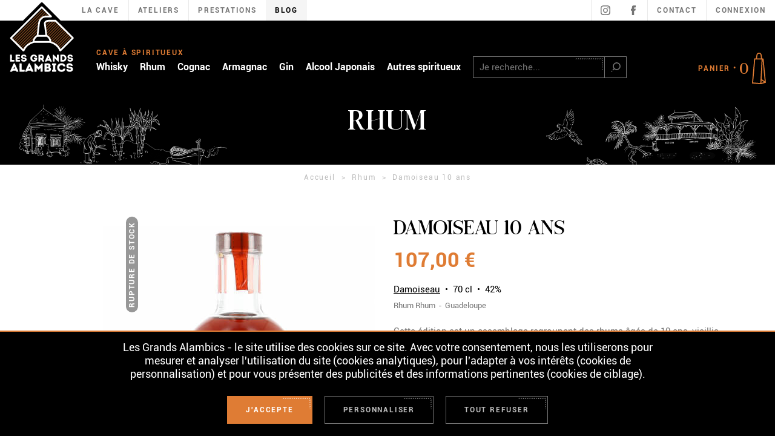

--- FILE ---
content_type: text/html; charset=utf-8
request_url: https://www.lesgrandsalambics.com/rhum/1794-damoiseau-10-ans.html
body_size: 51924
content:
<!doctype html>
<html lang="fr-FR">
    <head>
        
            
    <meta charset="utf-8">


    <meta http-equiv="x-ua-compatible" content="ie=edge">



    <link rel="canonical" href="https://www.lesgrandsalambics.com/rhum/1794-damoiseau-10-ans.html">

    <title>Damoiseau 10 ans</title>    <meta name="description" content="Cette édition est un assemblage regroupant des rhums âgés de 10 ans, vieillis dans des fûts de 180 litres ayant contenu du bourbon pendant 2 ans. Ce rhum Damoiseau se montre d&#039;une très belle complexité.
">            


                <link rel="alternate" href="https://www.lesgrandsalambics.com/rhum/1794-damoiseau-10-ans.html" hreflang="fr">
    


    <script type="1a47c23ef54f0914e5409a0a-text/javascript">
        (function(doc, htmlElm) {
            addHTMLElmClass('js-enabled');

            var style = doc.createElement('a').style;

            style.cssText = 'pointer-events:auto';

            if(style.pointerEvents !== 'auto') {
                addHTMLElmClass('no-pointer-events');
            }

            function addHTMLElmClass(name) {
                htmlElm.className += (htmlElm.className ? ' ' : '') + name;
            }
        }(document, document.documentElement));
    </script>



    <meta name="viewport" content="width=device-width, initial-scale=1">



    <link rel="icon" type="image/vnd.microsoft.icon" href="/img/favicon.ico?1620748377">
    <link rel="shortcut icon" type="image/x-icon" href="/img/favicon.ico?1620748377">



    <link rel="preload" href="/themes/theme_nq/assets/fonts/subset-Bartdeng.woff2" as="font" type="font/woff2" crossorigin>
    <link rel="preload" href="/themes/theme_nq/assets/fonts/subset-Night.woff2" as="font" type="font/woff2" crossorigin>
    <link rel="preload" href="/themes/theme_nq/assets/fonts/subset-Roboto-Bold.woff2" as="font" type="font/woff2" crossorigin>
    <link rel="preload" href="/themes/theme_nq/assets/fonts/subset-Roboto-Regular.woff2" as="font" type="font/woff2" crossorigin>



    
<link rel="stylesheet" href="https://cdn2.lesgrandsalambics.com/themes/theme_nq/assets/css/theme.8e166097b4f97dbeff6f8b0eda424242.css" type="text/css" media="all">


    <link rel="stylesheet" href="https://www.lesgrandsalambics.com/themes/theme_nq/assets/cache/theme-a08582287.css" type="text/css" media="all">




    




<script type="1a47c23ef54f0914e5409a0a-text/javascript">
                    var prestashop = {"cart":{"products":[],"totals":{"total":{"type":"total","label":"Total","amount":0,"value":"0,00\u00a0\u20ac"},"total_including_tax":{"type":"total","label":"Total TTC","amount":0,"value":"0,00\u00a0\u20ac"},"total_excluding_tax":{"type":"total","label":"Total HT :","amount":0,"value":"0,00\u00a0\u20ac"}},"subtotals":{"products":{"type":"products","label":"Sous-total","amount":0,"value":"0,00\u00a0\u20ac"},"discounts":null,"shipping":{"type":"shipping","label":"Livraison","amount":0,"value":"gratuit"},"tax":{"type":"tax","label":"Taxes","amount":0,"value":"0,00\u00a0\u20ac"}},"products_count":0,"summary_string":"0","vouchers":{"allowed":1,"added":[]},"discounts":[],"minimalPurchase":0,"minimalPurchaseRequired":""},"currency":{"name":"euro","iso_code":"EUR","iso_code_num":"978","sign":"\u20ac"},"customer":{"lastname":null,"firstname":null,"email":null,"birthday":null,"newsletter":null,"newsletter_date_add":null,"optin":null,"website":null,"company":null,"siret":null,"ape":null,"is_logged":false,"gender":{"type":null,"name":null},"addresses":[]},"language":{"name":"Fran\u00e7ais (French)","iso_code":"fr","locale":"fr-FR","language_code":"fr","is_rtl":"0","date_format_lite":"d\/m\/Y","date_format_full":"d\/m\/Y H:i:s","id":1},"page":{"title":"","canonical":null,"meta":{"title":"Damoiseau 10 ans","description":"Cette \u00e9dition est un assemblage regroupant des rhums \u00e2g\u00e9s de 10 ans, vieillis dans des f\u00fbts de 180 litres ayant contenu du bourbon pendant 2 ans. Ce rhum Damoiseau se montre d'une tr\u00e8s belle complexit\u00e9.\r\n","keywords":"","robots":"index"},"page_name":"product","body_classes":{"lang-fr":true,"lang-rtl":false,"country-FR":true,"currency-EUR":true,"layout":true,"page-product":true,"tax-display-enabled":true,"product-id-1794":true,"product-Damoiseau 10 ans":true,"product-id-category-101":true,"product-id-manufacturer-69":true,"product-id-supplier-0":true,"product-available-for-order":true},"admin_notifications":[]},"shop":{"name":"Les Grands Alambics","logo":"\/img\/logo.png","stores_icon":"\/img\/logo_stores.png","favicon":"\/img\/favicon.ico"},"urls":{"base_url":"https:\/\/www.lesgrandsalambics.com\/","current_url":"https:\/\/www.lesgrandsalambics.com\/rhum\/1794-damoiseau-10-ans.html","shop_domain_url":"https:\/\/www.lesgrandsalambics.com","img_ps_url":"https:\/\/cdn2.lesgrandsalambics.com\/img\/","img_cat_url":"https:\/\/cdn1.lesgrandsalambics.com\/img\/c\/","img_lang_url":"https:\/\/cdn3.lesgrandsalambics.com\/img\/l\/","img_prod_url":"https:\/\/cdn2.lesgrandsalambics.com\/img\/p\/","img_manu_url":"https:\/\/cdn3.lesgrandsalambics.com\/img\/m\/","img_sup_url":"https:\/\/cdn1.lesgrandsalambics.com\/img\/su\/","img_ship_url":"https:\/\/cdn3.lesgrandsalambics.com\/img\/s\/","img_store_url":"https:\/\/cdn1.lesgrandsalambics.com\/img\/st\/","img_col_url":"https:\/\/cdn3.lesgrandsalambics.com\/img\/co\/","img_url":"https:\/\/cdn3.lesgrandsalambics.com\/themes\/theme_nq\/assets\/img\/","css_url":"https:\/\/cdn2.lesgrandsalambics.com\/themes\/theme_nq\/assets\/css\/","js_url":"https:\/\/cdn1.lesgrandsalambics.com\/themes\/theme_nq\/assets\/js\/","pic_url":"https:\/\/cdn2.lesgrandsalambics.com\/upload\/","pages":{"address":"https:\/\/www.lesgrandsalambics.com\/adresse","addresses":"https:\/\/www.lesgrandsalambics.com\/adresses","authentication":"https:\/\/www.lesgrandsalambics.com\/connexion","cart":"https:\/\/www.lesgrandsalambics.com\/panier","category":"https:\/\/www.lesgrandsalambics.com\/index.php?controller=category","cms":"https:\/\/www.lesgrandsalambics.com\/index.php?controller=cms","contact":"https:\/\/www.lesgrandsalambics.com\/nous-contacter","discount":"https:\/\/www.lesgrandsalambics.com\/reduction","guest_tracking":"https:\/\/www.lesgrandsalambics.com\/suivi-commande-invite","history":"https:\/\/www.lesgrandsalambics.com\/historique-commandes","identity":"https:\/\/www.lesgrandsalambics.com\/identite","index":"https:\/\/www.lesgrandsalambics.com\/","my_account":"https:\/\/www.lesgrandsalambics.com\/mon-compte","order_confirmation":"https:\/\/www.lesgrandsalambics.com\/confirmation-commande","order_detail":"https:\/\/www.lesgrandsalambics.com\/index.php?controller=order-detail","order_follow":"https:\/\/www.lesgrandsalambics.com\/suivi-commande","order":"https:\/\/www.lesgrandsalambics.com\/commande","order_return":"https:\/\/www.lesgrandsalambics.com\/index.php?controller=order-return","order_slip":"https:\/\/www.lesgrandsalambics.com\/avoirs","pagenotfound":"https:\/\/www.lesgrandsalambics.com\/page-introuvable","password":"https:\/\/www.lesgrandsalambics.com\/recuperation-mot-de-passe","pdf_invoice":"https:\/\/www.lesgrandsalambics.com\/index.php?controller=pdf-invoice","pdf_order_return":"https:\/\/www.lesgrandsalambics.com\/index.php?controller=pdf-order-return","pdf_order_slip":"https:\/\/www.lesgrandsalambics.com\/index.php?controller=pdf-order-slip","prices_drop":"https:\/\/www.lesgrandsalambics.com\/promotions","product":"https:\/\/www.lesgrandsalambics.com\/index.php?controller=product","search":"https:\/\/www.lesgrandsalambics.com\/recherche","sitemap":"https:\/\/www.lesgrandsalambics.com\/sitemap","stores":"https:\/\/www.lesgrandsalambics.com\/magasins","supplier":"https:\/\/www.lesgrandsalambics.com\/fournisseur","register":"https:\/\/www.lesgrandsalambics.com\/connexion?create_account=1","order_login":"https:\/\/www.lesgrandsalambics.com\/commande?login=1"},"alternative_langs":{"fr":"https:\/\/www.lesgrandsalambics.com\/rhum\/1794-damoiseau-10-ans.html"},"theme_assets":"\/themes\/theme_nq\/assets\/","actions":{"logout":"https:\/\/www.lesgrandsalambics.com\/?mylogout="},"no_picture_image":{"bySize":{"cart_default":{"url":"https:\/\/cdn3.lesgrandsalambics.com\/img\/p\/fr-default-cart_default.jpg","width":80,"height":80},"small_default":{"url":"https:\/\/cdn2.lesgrandsalambics.com\/img\/p\/fr-default-small_default.jpg","width":72,"height":96},"home_default":{"url":"https:\/\/cdn2.lesgrandsalambics.com\/img\/p\/fr-default-home_default.jpg","width":250,"height":250},"medium_default":{"url":"https:\/\/cdn1.lesgrandsalambics.com\/img\/p\/fr-default-medium_default.jpg","width":225,"height":300},"large_default":{"url":"https:\/\/cdn3.lesgrandsalambics.com\/img\/p\/fr-default-large_default.jpg","width":450,"height":600},"zoom_default":{"url":"https:\/\/cdn1.lesgrandsalambics.com\/img\/p\/fr-default-zoom_default.jpg","width":600,"height":800}},"small":{"url":"https:\/\/cdn3.lesgrandsalambics.com\/img\/p\/fr-default-cart_default.jpg","width":80,"height":80},"medium":{"url":"https:\/\/cdn1.lesgrandsalambics.com\/img\/p\/fr-default-medium_default.jpg","width":225,"height":300},"large":{"url":"https:\/\/cdn1.lesgrandsalambics.com\/img\/p\/fr-default-zoom_default.jpg","width":600,"height":800},"legend":""}},"configuration":{"display_taxes_label":true,"is_catalog":false,"show_prices":true,"opt_in":{"partner":false},"quantity_discount":{"type":"discount","label":"Remise"},"voucher_enabled":1,"return_enabled":1},"field_required":[],"breadcrumb":{"links":[{"title":"Accueil","url":"https:\/\/www.lesgrandsalambics.com\/"},{"title":"Rhum","url":"https:\/\/www.lesgrandsalambics.com\/101-rhum"},{"title":"Damoiseau 10 ans","url":"https:\/\/www.lesgrandsalambics.com\/rhum\/1794-damoiseau-10-ans.html"}],"count":3},"link":{"protocol_link":"https:\/\/","protocol_content":"https:\/\/"},"time":1767458315,"static_token":"bbb8e3f4f0e6f5e2e2fb2e30035d1bff","token":"95b5da7a40c6eb310213b12ff839c93d"};
            
    
    var nqcfg = {"labels":{"popins":{"loading":"Chargement en cours…","close":"Fermer","error":"Erreur","previousImage":"Photo précédente","nextImage":"Photo suivante","genericError":"Une erreur est survenue, veuillez nous excuser pour la gêne occasionnée.","imageNotLoaded":"Impossible de charger cette image…"}}};
</script>
<script type="1a47c23ef54f0914e5409a0a-text/javascript">
    document.addEventListener("DOMContentLoaded", function(event) {
        var classname = document.getElementsByClassName("qcd");
        for (var i = 0; i < classname.length; i++) {
            //click gauche
            classname[i].addEventListener('click', myFunction, false);
            //click droit
            classname[i].addEventListener('contextmenu', myRightFunction, false);
            //click droit
            classname[i].addEventListener('auxclick', myRightFunction, false);
        }
    });
    //fonction du click gauche
    var myFunction = function(event) {
        var attribute = this.getAttribute("data-qcd");
        if(event.ctrlKey) {
            var newWindow = window.open(decodeURIComponent(window.atob(attribute)), '_blank');
            newWindow.focus();
        } else {
            document.location.href= decodeURIComponent(window.atob(attribute));
        }
    };
    //fonction du click droit
    var myRightFunction = function(event) {
        var attribute = this.getAttribute("data-qcd");
        if(event.ctrlKey) {
            var newWindow = window.open(decodeURIComponent(window.atob(attribute)), '_blank');
            newWindow.focus();
        } else {
            window.open(decodeURIComponent(window.atob(attribute)),'_blank');
        }
    }
</script>



    <script src="https://cdn.brevo.com/js/sdk-loader.js" async type="1a47c23ef54f0914e5409a0a-text/javascript"></script>
<script type="1a47c23ef54f0914e5409a0a-text/javascript">
    window.Brevo = window.Brevo || [];
    Brevo.push([
        "init",
        {
            client_key: "gnyowqcdnwepxcsw7kr0i2kk",
            email_id: "",
        },
    ]);
</script>





    <meta name="theme-color" content="#000000"/>

        
    <meta property="og:type" content="product">
    <meta property="og:url" content="https://www.lesgrandsalambics.com/rhum/1794-damoiseau-10-ans.html">
    <meta property="og:title" content="Damoiseau 10 ans">
    <meta property="og:site_name" content="Les Grands Alambics">
    <meta property="og:description" content="Cette édition est un assemblage regroupant des rhums âgés de 10 ans, vieillis dans des fûts de 180 litres ayant contenu du bourbon pendant 2 ans. Ce rhum Damoiseau se montre d&#039;une très belle complexité.
">
    <meta property="og:image" content="https://cdn1.lesgrandsalambics.com/2904-zoom_default/damoiseau-10-ans.jpg">
    <meta property="product:pretax_price:amount" content="89.166667">
    <meta property="product:pretax_price:currency" content="EUR">
    <meta property="product:price:amount" content="107">
    <meta property="product:price:currency" content="EUR">
    <meta property="product:category" content="Rhum">
    <meta property="product:retailer_item_id" content="1794">
    <meta property="product:availability" content="out of stock">
    
            <meta property="product:weight:value" content="1.500000">
        <meta property="product:weight:units" content="kg">
    
            <meta property="product:brand" content="Damoiseau">
    
    </head>

    <body id="product" class="lang-fr country-fr currency-eur layout page-product tax-display-enabled product-id-1794 product-damoiseau-10-ans product-id-category-101 product-id-manufacturer-69 product-id-supplier-0 product-available-for-order" data-nqis="nq-popins">
        
            
        

        
                            <div data-nqis="nq-legal-age" hidden>
                    <div class="nq-c-LegalAgeCheck">
                        <h2 class="nq-c-LegalAgeCheck-title">Bienvenue sur Les Grands Alambics</h2>
                        <div class="nq-c-LegalAgeCheck-text">Vous devez &ecirc;tre majeur pour acc&eacute;der &agrave; notre boutique en ligne</div>
                        <div class="nq-c-LegalAgeCheck-legals">L&#039;abus d&#039;alcool est dangereux pour la sant&eacute;. &Agrave; consommer avec mod&eacute;ration.</div>
                        <div class="nq-c-LegalAgeCheck-actions">
                            
    <button type="button" class="nq-c-Btn" data-nqtap="{trigger:'NQLegalAge',action:'confirm-age'}" >
        <span class="nq-c-Btn-label">Je suis majeur</span><span class="nq-c-Btn-angle"><svg class="nq-i-btn-angle-full" role="presentation" focusable="false" width="90" height="45" viewBox="0 0 90 45" version="1.1" xmlns="http://www.w3.org/2000/svg"><path d="M45.568.467L44.373 1.66h1.387L46.956.465h-1.389zM41.568.467L40.373 1.66h1.387L42.956.465h-1.389zM37.568.467L36.373 1.66h1.387L38.956.465h-1.389zM33.568.467L32.373 1.66h1.387L34.956.465h-1.389zM29.567.467L28.373 1.66h1.388L30.956.465h-1.389zM25.567.467L24.373 1.66h1.388L26.956.465h-1.389zM21.567.467L20.373 1.66h1.388L22.956.465h-1.389zM17.567.467L16.373 1.66h1.388L18.956.465h-1.389zM13.567.467L12.373 1.66h1.389L14.956.465h-1.388zM9.567.467L8.373 1.66h1.389L10.956.465H9.569zM5.567.467L4.373 1.66h1.388L6.957.465h-1.39zM1.567.467L.373 1.66h1.388L2.957.465h-1.39zM49.133.467L47.94 1.66h1.388L50.522.465h-1.389zM52.7.467L51.504 1.66h1.388L54.088.465H52.7zM56.265.467L55.07 1.66h1.388L57.654.465h-1.39zM59.832.467L58.638 1.66h1.387L61.22.465h-1.388zM63.397.467L62.203 1.66h1.388L64.785.465h-1.388zM66.962.467L65.768 1.66h1.388L68.351.465h-1.389zM70.528.467L69.334 1.66h1.388L71.917.465h-1.389zM74.095.467L72.9 1.66h1.387L75.483.465h-1.388zM77.66.467L76.468 1.66h1.387L79.049.465H77.66zM81.226.467L80.032 1.66h1.388L82.614.465h-1.388zM84.792.467L83.598 1.66h1.387L86.18.465h-1.388zM88.358.467L87.164 1.66h1.281v.106l1.15-1.149V.466h-1.237zM88.445 3.945v1.389l1.15-1.15V2.796l-1.15 1.149zM88.445 7.51V8.9l1.15-1.15V6.362l-1.15 1.149zM88.445 11.077v1.388l1.15-1.149V9.928l-1.15 1.149zM88.445 14.643v1.388l1.15-1.15v-1.387l-1.15 1.15zM88.445 18.643v1.388l1.15-1.15v-1.387l-1.15 1.15zM88.445 22.643v1.388l1.15-1.15v-1.387l-1.15 1.15zM88.445 26.643v1.388l1.15-1.15v-1.387l-1.15 1.15zM88.445 30.643v1.388l1.15-1.15v-1.387l-1.15 1.15zM88.445 34.643v1.388l1.15-1.15v-1.387l-1.15 1.15zM88.445 38.643v1.388l1.15-1.15v-1.387l-1.15 1.15zM88.445 42.643v1.388l1.15-1.15v-1.387l-1.15 1.15z" stroke="none" fill="currentColor"/></svg></span>
    </button>
                            <br>
                            
            <a
                href="https://google.fr"
                class="nq-c-Link"
                
                                        >
            <div class="nq-c-Link-label"><span data-label>Sortir du site</span></div><span class="nq-c-Link-bottom"><svg class="nq-i-separator" role="presentation" focusable="false" width="413" height="2" viewBox="0 0 413 2" version="1.1" xmlns="http://www.w3.org/2000/svg"><g fill="currentColor" stroke="none" stroke-width="1" fill-rule="evenodd"><path d="M2.85 0L1 2h2.15L5 0zM8.849 0L7 2h2.149L11 0zM14.849 0L13 2h2.149L17 0zM20.849 0L19 2h2.149L23 0zM26.85 0L25 2h2.15L29 0zM32.85 0L31 2h2.15L35 0zM38.849 0L37 2h2.149L41 0zM44.849 0L43 2h2.149L47 0zM50.85 0L49 2h2.15L53 0zM56.85 0L55 2h2.149L59 0zM62.85 0L61 2h2.15L65 0zM68.85 0L67 2h2.149L71 0zM74.85 0L73 2h2.15L77 0zM80.849 0L79 2h2.149L83 0zM86.849 0L85 2h2.149L89 0zM92.849 0L91 2h2.149L95 0zM98.85 0L97 2h2.149L101 0zM104.85 0L103 2h2.15L107 0zM110.85 0L109 2h2.15L113 0zM116.85 0L115 2h2.15L119 0zM122.849 0L121 2h2.149L125 0zM128.849 0L127 2h2.149L131 0zM134.849 0L133 2h2.149L137 0zM140.85 0L139 2h2.15L143 0zM146.85 0L145 2h2.15L149 0zM152.849 0L151 2h2.149L155 0zM158.849 0L157 2h2.149L161 0zM164.85 0L163 2h2.15L167 0zM170.85 0L169 2h2.15L173 0zM176.85 0L175 2h2.149L179 0zM182.85 0L181 2h2.149L185 0zM188.85 0L187 2h2.15L191 0zM194.849 0L193 2h2.149L197 0zM200.849 0L199 2h2.149L203 0zM206.849 0L205 2h2.149L209 0zM212.85 0L211 2h2.15L215 0zM218.85 0L217 2h2.15L221 0zM224.85 0L223 2h2.15L227 0zM230.85 0L229 2h2.149L233 0zM236.85 0L235 2h2.149L239 0zM242.85 0L241 2h2.15L245 0zM248.849 0L247 2h2.149L251 0zM254.849 0L253 2h2.149L257 0zM260.85 0L259 2h2.15L263 0zM266.85 0L265 2h2.15L269 0zM272.849 0L271 2h2.149L275 0zM278.849 0L277 2h2.149L281 0zM284.849 0L283 2h2.149L287 0zM290.85 0L289 2h2.15L293 0zM296.85 0L295 2h2.15L299 0zM302.85 0L301 2h2.149L305 0zM308.85 0L307 2h2.15L311 0zM314.849 0L313 2h2.149L317 0zM320.85 0L319 2h2.15L323 0zM326.85 0L325 2h2.15L329 0zM332.85 0L331 2h2.149L335 0zM338.849 0L337 2h2.149L341 0zM344.849 0L343 2h2.149L347 0zM350.85 0L349 2h2.15L353 0zM356.85 0L355 2h2.15L359 0zM362.85 0L361 2h2.149L365 0zM368.85 0L367 2h2.15L371 0zM374.849 0L373 2h2.149L377 0zM380.85 0L379 2h2.15L383 0zM386.85 0L385 2h2.15L389 0zM392.85 0L391 2h2.149L395 0zM398.85 0L397 2h2.15L401 0zM404.85 0L403 2h2.15L407 0zM410.85 0L409 2h2.149L413 0z"/></g></svg></span>
        </a>
                            </div>
                    </div>
                </div>
                    

        
            <div class="nq-c-HeaderBanner">
    <div class="nq-c-HeaderBanner-inner nq-u-wrapper" data-large>

        <ul class="nq-c-HeaderBanner-links">
                            <li class="nq-c-HeaderBanner-link" >
                                            <span data-qcd="L2NvbnRlbnQvNC1wcmVzZW50YXRpb24=" class="qcd">La cave</span>
                                    </li>
                            <li class="nq-c-HeaderBanner-link" >
                                            <span data-qcd="L2NvbnRlbnQvMTUtYXRlbGllcnM=" class="qcd">Ateliers</span>
                                    </li>
                            <li class="nq-c-HeaderBanner-link" >
                                            <span data-qcd="L2NvbnRlbnQvMTEtcHJlc3RhdGlvbnM=" class="qcd">Prestations</span>
                                    </li>
                            <li class="nq-c-HeaderBanner-link" data-blog>
                                            <a href="/blog">Blog</a>
                                    </li>
                    </ul>
        <div class="nq-c-HeaderBanner-language">
            
        </div>
        <div class="nq-c-HeaderBanner-socials">
            <span data-qcd="aHR0cHM6Ly93d3cuaW5zdGFncmFtLmNvbS9sZXNncmFuZHNhbGFtYmljcy8=" title="Compte Instagram des Grands Alambics" class="nq-c-HeaderBanner-social qcd" rel="noopener">
                <svg class="nq-i-instagram" role="presentation" focusable="false" width="16" height="16" viewBox="0 0 16 16" version="1.1" xmlns="http://www.w3.org/2000/svg" xmlns:xlink="http://www.w3.org/1999/xlink"><defs><path d="M8 0C5.829 0 5.556.01 4.703.048 3.85.087 3.269.222 2.76.419a3.95 3.95 0 00-1.418.922A3.931 3.931 0 00.42 2.76C.223 3.268.087 3.85.048 4.701.009 5.555 0 5.828 0 7.999c0 2.173.01 2.446.048 3.299.039.852.175 1.433.372 1.942.205.526.478.973.922 1.418.446.444.89.717 1.418.923.509.197 1.09.332 1.942.37.853.04 1.126.049 3.299.049 2.171 0 2.445-.01 3.298-.049.852-.038 1.433-.173 1.942-.37a3.936 3.936 0 001.417-.923c.444-.445.718-.892.923-1.418.197-.509.332-1.09.371-1.942.039-.853.048-1.126.048-3.299 0-2.171-.01-2.444-.048-3.298-.039-.852-.174-1.433-.371-1.942a3.934 3.934 0 00-.923-1.418A3.946 3.946 0 0013.24.42c-.509-.197-1.09-.332-1.942-.371C10.446.009 10.172 0 8.001 0zM4.69 14.37c-.772-.035-1.192-.164-1.471-.272a2.469 2.469 0 01-.912-.594 2.469 2.469 0 01-.594-.912c-.108-.28-.237-.699-.272-1.471-.038-.837-.046-1.088-.046-3.205 0-2.116.008-2.368.046-3.204.035-.772.164-1.192.272-1.472.145-.37.317-.635.594-.912.277-.278.54-.449.912-.593.28-.108.699-.238 1.472-.274.836-.037 1.087-.045 3.204-.045 2.116 0 2.369.008 3.205.045.771.036 1.192.166 1.471.274.37.144.635.315.912.593.278.277.45.542.593.912.11.28.239.7.273 1.472.038.836.046 1.088.046 3.204 0 2.117-.008 2.368-.046 3.205-.034.772-.164 1.192-.273 1.471a2.454 2.454 0 01-.593.912 2.477 2.477 0 01-.912.594c-.279.108-.7.237-1.471.273-.836.038-1.089.045-3.205.045-2.117 0-2.368-.007-3.204-.045zm6.487-10.427c0 .521.416.943.93.943.511 0 .929-.422.929-.943a.937.937 0 00-.93-.943.936.936 0 00-.93.943zM4 8.139c0 2.23 1.78 4.037 3.975 4.037 2.195 0 3.974-1.807 3.974-4.037 0-2.229-1.78-4.036-3.974-4.036C5.779 4.103 4 5.91 4 8.139zm1.395 0c0-1.447 1.154-2.619 2.58-2.619 1.425 0 2.58 1.172 2.58 2.619 0 1.448-1.155 2.62-2.58 2.62-1.426 0-2.58-1.172-2.58-2.62z" id="instagram-a-6959460b3b4bd"/></defs><use fill="#BDBDBD" xlink:href="#instagram-a-6959460b3b4bd"  stroke="none" stroke-width="1" fill-rule="evenodd"/></svg>
            </span>
            <span data-qcd="aHR0cHM6Ly93d3cuZmFjZWJvb2suY29tL2xlc2dyYW5kc2FsYW1iaWNz" title="Compte Facebook des Grands Alambics" class="nq-c-HeaderBanner-social qcd" rel="noopener">
                <svg class="nq-i-facebook" role="presentation" focusable="false" width="8" height="16" viewBox="0 0 8 16" version="1.1" xmlns="http://www.w3.org/2000/svg"><path d="M6.222 3.2H8V0H4.56C2.39 0 1.778 1.579 1.778 3.2v2.4H0v3.2h1.778V16h3.556V8.8H7.11L8 5.6H5.334V4c0-.559.387-.8.888-.8" fill="#BDBDBD" stroke="none" stroke-width="1" fill-rule="evenodd"/></svg>
            </span>
        </div>
        <div class="nq-c-HeaderBanner-contact">
            <span data-qcd="aHR0cHM6Ly93d3cubGVzZ3JhbmRzYWxhbWJpY3MuY29tL25vdXMtY29udGFjdGVy" class="qcd">Contact</span>
        </div>
        <div class="nq-c-HeaderBanner-login">
                <span class="qcd" data-qcd="aHR0cHM6Ly93d3cubGVzZ3JhbmRzYWxhbWJpY3MuY29tL21vbi1jb21wdGU=" rel="nofollow" title="Identifiez-vous">Connexion</span>

        </div>
    </div>
</div>

<div data-header-ghost></div>
<header class="nq-c-Header" data-nqis="nq-header" data-mobile-nav-opened="false">
    <div class="nq-u-wrapper" data-large>
        <div class="nq-c-Header-inner">

            <div class="nq-c-Header-burger">
                <button type="button" data-nqtap="{trigger:'NQNav',action:'toggle'}" aria-expanded="false">
                    <svg class="nq-i-burgermenu" role="presentation" focusable="false" width="25" height="15" viewBox="0 0 25 15" version="1.1" xmlns="http://www.w3.org/2000/svg"><g fill="#DF7C34" stroke="none" stroke-width="1" fill-rule="evenodd"><path d="M0 7h25v1H0zM0 0h25v1H0zM18 14h2v1h-2zM0 14h14v1H0z"/></g></svg>
                    <svg class="nq-i-cross" role="presentation" focusable="false" width="24" height="24" viewBox="0 0 24 24" version="1.1" xmlns="http://www.w3.org/2000/svg"><g fill="currentColor" stroke="none" stroke-width="1" fill-rule="evenodd"><path d="M19.213 20.871l2.129 2.12 1.876-1.46-2.129-2.131zM21.531 0l-9.922 9.922L1.896.194 0 1.687l9.922 9.922L0 21.531l1.688 1.687 9.921-9.921 5.385 5.364 1.88-1.475-5.576-5.577 9.92-9.922z"/></g></svg>
                </button>
            </div>

            
                <a href="https://www.lesgrandsalambics.com/" class="nq-c-Header-logo">
                    <svg class="nq-i-logo-vertical-white" role="presentation" focusable="false" width="119" height="119" viewBox="0 0 119 119" version="1.1" xmlns="http://www.w3.org/2000/svg"><g stroke="none" stroke-width="1" fill="none" fill-rule="evenodd"><path d="M117.404 59.3L60.836 2.734a2.5 2.5 0 00-3.536 0L.732 59.3a2.5 2.5 0 000 3.535l19.91 19.909h76.854l19.908-19.91a2.498 2.498 0 000-3.534" fill="#000"/><path d="M89.99 79.1a24.231 24.231 0 00-.664-1.241 23.65 23.65 0 00-.903-1.47 22.949 22.949 0 00-2.004-2.572 23.589 23.589 0 00-2.33-2.246 24.797 24.797 0 00-1.23-.973 25.46 25.46 0 00-1.4-.972 27.383 27.383 0 00-1.377-.826 28.306 28.306 0 00-4.821-2.126c-.179-.06-.36-.12-.528-.173a12.454 12.454 0 00-.17-1.334 12.334 12.334 0 00-1.153-3.422 13.324 13.324 0 00-.881-1.492 14.646 14.646 0 00-2.135-2.44 15.245 15.245 0 00-1.205-.998 12.187 12.187 0 00-1.382-.9l-.009-.081-.244-1.96-.261-2.111-.243-1.961-.261-2.111-.243-1.96-.262-2.11-.242-1.96-.262-2.11-.243-1.961-.13-1.053c.065-.927 1.005-2.33 3.943-2.761a13.262 13.262 0 011.928-.134h9.827l1.054 1.05 1.104 1.102 1.188 1.185 1.102 1.1 1.188 1.185 1.103 1.099 1.188 1.185 1.103 1.1 1.187 1.184 1.104 1.1 1.187 1.186 1.104 1.099 1.187 1.185 1.103 1.1 1.187 1.184 1.104 1.102 1.188 1.184 1.103 1.1 1.188 1.185 1.103 1.1 1.187 1.184 1.103 1.1 1.188 1.185.955.953-18.323 18.32zM71.715 65.79h-12.29c-.093 0-.172.036-.259.053-.06-.01-.11-.048-.174-.048H46.834c.657-3.971 3.583-6.245 4.845-7.054.095.019.182.06.281.06h14.595c.136 0 .263-.046.391-.083 1.229.784 4.224 3.08 4.891 7.08-.041-.001-.082-.007-.122-.007zm-32.258 2.456c-3.784 1.91-8.235 5.236-11.03 10.932L27.29 78.04l-1.102-1.101-1.186-1.187L23.9 74.65l-1.186-1.186-1.102-1.102-1.186-1.186-1.101-1.101-1.187-1.186-1.101-1.102L15.85 66.6 14.749 65.5l-1.187-1.186-1.1-1.101-1.187-1.186-1.171-1.171 48.888-48.888 1.171 1.17 1.185 1.187 1.102 1.1 1.186 1.187 1.102 1.103 1.187 1.186 1.101 1.102 1.186 1.186 1.101 1.1 1.187 1.188.365.365h-2.372a17.94 17.94 0 00-.702-.03 22.225 22.225 0 00-2.27.068 17.76 17.76 0 00-2.818.445c-1.404.347-2.803.913-3.867 1.844l-.209.184c-.562.49-1.098.962-1.604 1.449-.168.16-.332.326-.493.493-1.245 1.293-2.265 2.79-2.944 5.147a19.574 19.574 0 00-.542 2.514l-.071.47c-.103.71-.219 1.577-.343 2.547a503.225 503.225 0 00-.633 5.209c-.105.888-.208 1.789-.31 2.682-.095.842-.19 1.675-.28 2.483l-.297 2.669c-.1.915-.192 1.75-.27 2.474l-.166 1.53c-1.057.608-4.505 2.864-6.048 7.057a12.274 12.274 0 00-.728 3.376 28.433 28.433 0 00-4.441 1.793zm71.873-8.474L82.695 31.208c-.338-.337-.8-.443-1.238-.37-.068-.01-.13-.041-.201-.041h-9.978c-3.247 0-5.663.786-7.183 2.337-1.53 1.56-1.542 3.299-1.538 3.492 0 .05.004.1.01.149l2.347 18.92H53.571c.473-4.361 1.68-15.34 2.284-19.31.675-4.421 2.084-5.654 4.644-7.89l.211-.184c1.877-1.643 6.147-1.732 7.633-1.626.034.002.115.014.102.004l5.856-.004a1.42 1.42 0 001.313-.878 1.418 1.418 0 00-.309-1.55L59.999 8.95a1.421 1.421 0 00-2.013 0L7.087 59.85a1.422 1.422 0 000 2.012l20.801 20.8c.271.272 2.162-.042 2.335-.493 3.717-9.643 12.966-12.641 15.83-13.354h26.341c2.909.717 12.099 3.674 15.799 13.277.174.45 2.066.765 2.334.494l20.803-20.801a1.43 1.43 0 00.417-1.006c0-.377-.151-.74-.417-1.007z" fill="#FFF"/><g fill="#FFF"><path d="M6.7 92.987l-.033-.31-.016-.36.049-.603-.033-.327.033-.311v-2.287l.146-.36.344-.13.311-.05.653.066.326-.066h.638l.326.197.164.358-.016.31.048.932-.032.653.032.393-.016 5.54.131.325.327.132.343-.033.637.033.294-.05.327.066.67-.017.343.05.311-.067.342-.032.294.196.148.49.016 1.324-.18.506-.31.163-3.235-.016-.36.033-.31-.049-.621.032-.637-.032-.686.05-.327-.034-.311-.163-.113-.425zM19.883 99.72l-.327.032-.375-.016-.31-.066-.67.05-.295-.017-.359.033-1.176-.016-.491-.212-.131-.442-.032-.36.05-1.127-.05-.326.032-.311.018-2.646-.05-.295.018-1.34.032-.31-.05-.343.032-1.601-.048-.36.048-.67-.032-.62.18-.343.342-.131.328.017.326-.033.295.033.31-.066.327.049 1.34-.033.325.033.279-.016.326.033.361-.033 1.324-.017.292.066h.343l.327.13.147.31.033.98-.016.328.016.327-.163.294-.344.196-.308.016-2.338-.032-.311.065-.309-.017-.361.13-.146.312v.506l.13.506.343.148.948-.033.686.049.343-.033h.964l.376.213.163.457-.048 1.47-.115.328-.325.13-.377-.016-.327.033-.67-.017-.621.033-.523-.05-.49.017-.293.18-.148.343v1.029l.13.294.343.164.359-.033.311.049.359-.016.327.032.541-.065.833.017.31.048.376-.032.342.147.181.326v1.65l-.181.344-.342.147-2.337.033zM27.872 99.736l-.637-.23-.327-.097-.31-.148-.229-.244-.572-.36-.212-.244-.229-.213-.31-.605-.099-.293-.065-.328-.049-.326.131-.343.294-.132 1.258-.064.31.049.294-.034.327.132.539.587.279.18.277.147.833.082.294-.048.507-.034.555-.245.212-.245.131-.408-.098-.409-.212-.196-.588-.278-2.566-.294-.588-.196-1.111-.604-.604-.752-.261-.572-.115-.653-.016-.507.049-.8.294-.899.572-.768.784-.539.556-.327.62-.196.294-.049.327-.017.359-.098 1.259.033.637.131.915.31 1.078.752.359.49.458.85.033.31.065.31-.131.278-.31.23-.294-.034h-.327l-.441-.032-.768.065-.36-.212-.245-.327-.277-.229-.294-.196-.294-.082-.524-.065-.522.016-.294.066-.262.147-.245.18-.196.213-.081.44.065.49.245.23.605.293.865.18h.475l.343.066.327.015.326.05 1.274.393.294.178.262.132.294.26.425.491.179.261.246.948.032.523-.098.817-.098.277-.098.294-.18.36-.163.228-.474.49-1.111.67-.31.147-.294.033-.328.131-.326.05-.327.081-.326.032-1.291-.032zM44.862 99.769l-.932-.165-.278-.08-1.127-.654-.539-.376-.653-.686-.376-.556-.294-.555-.458-1.536-.081-1.144.015-.523.294-1.618.605-1.225.18-.244.245-.246.212-.26.719-.638.899-.556 1.257-.457.312-.017.277-.098.327-.016 1.519.065.769.212.342.066 1.144.604.245.197.262.245.359.295.653.946.148.295.228.67-.097.277-.409.18-.785-.048-.49.064-.506-.015-.392-.115-.343-.278-.213-.278-.196-.212-.31-.213-.31-.13-.605-.164-.997.033-.277.13-.311.033-.278.147-.571.41-.507.766-.261.59-.115.636.016.948.082.522.131.474.311.59.18.227.49.458.882.36.833.097.424-.017.638-.147.539-.212.229-.18.245-.277.163-.278-.049-.278-.245-.114-.294-.049-.816.065-.475-.032-.294-.18-.146-.26V93.69l.146-.31.327-.164.62-.049.981.066 2.206-.049.343.05.343.015.31.165.164.276.032.622-.032.31v.327l-.065.294-.017.278-.131.62-.326.964-.196.23-.148.293-.163.277-.196.23-.245.196-.244.261-.507.392-1.16.588-1.226.294h-1.634zM57.26 93.69l.785.033.31-.017.474-.114.293-.13.181-.148.18-.245.146-.327.05-.49-.066-.425-.098-.26-.408-.507-.31-.082-.425-.032-.459-.099-.653.066-.326-.017-.343.131-.147.31-.034.686.035.278v.98l.13.262.326.18.36-.033zm-3.74 2.925l-.034-.326.017-1.325.032-.31-.032-.31v-.326l-.017-.36.05-.654-.034-.326-.016-3.741.197-.458.293-.163.964-.082.36.016.326.066h.328l.293-.082h.327l.328.065h.98l.474-.032.521.016.932.212.621.213.571.31.932.98.18.262.13.278.294.93.05.327.032 1.03-.213.948-.636 1.143-.23.196-.228.246-.147.359.017.392.195.245.524.85.146.294.556.833.131.31.196.229.18.36-.099.359-.31.147-.54.017-.31-.033-1.29.016-.556-.147-.359-.294-.18-.278-.13-.326-.18-.246-.31-.588-.343-.49-.132-.294-.196-.327-.327-.278-.947-.131-.31.18-.147.327-.034 1.046.05.343-.033.294v.556l-.147.473-.523.164h-.49l-.262.033-.522-.05-.327.05-.474-.213-.163-.508v-2.417zM70.476 95.651l.245-.131.066-.294-.768-1.797-.229-.131-.179.147-.769 1.765.017.31.262.115.375-.033.327.066.653-.017zm2.713 4.052l-.376-.163-.327-.245-.098-.295-.147-.31-.31-.262-.36-.179-.36.049-.294-.033-1.6.016-.295-.048-.687.065-.309-.049-.344.179-.31.311-.294.539-.31.294-.376.115-.915.032-.327-.032-.637.032-.327-.098-.08-.408.097-.327.326-.653.082-.295.18-.228.245-.654.294-.523.114-.326.164-.245.097-.36 1.667-3.496.098-.294.18-.311.082-.327.18-.245.653-1.503.146-.229.116-.326.146-.278.294-.278.523-.18.54.164.277.294.31.572.098.294.18.294.098.327 1.08 2.271.113.342.344.605.097.262.147.245.098.359.163.311.164.245.621 1.487.327.588.228.604.442.85.245.605.114.375-.049.392-.458.082-.506.016-.31-.032-.62.048-.344-.032zM85.408 99.212l-.425-.474-2.532-2.516-.277-.179-.213-.246-1.16-1.11-.212-.278-.212-.082-.115.278-.033.327-.016 4.133-.163.506-.328.164-.342.017-.638-.05-.359.033-.67-.033-.343-.114-.147-.31-.033-1.373.033-.31-.033-2.68.049-.277-.032-.67.016-.278v-4.95l.147-.31.376-.164.49.114.376.196.245.196 3.218 3.252.458.36 1.16 1.16.245.113.098-.278.033-2.924-.033-.36.049-.686-.049-.26.017-.344.179-.343.311-.18 2.025-.016.327.18.163.326.049 2.271-.049.392v1.618l.049.277-.032 5.964-.163.327-.359.114-.458-.049-.441-.26zM94.066 97.056l.702-.082.475-.147.554-.359.605-.686.278-.605.163-1.144-.26-1.437-.148-.295-.163-.277-.245-.295-.245-.228-.245-.18-.294-.147-.638-.18-.474-.049-.686.017-.523.114-.163.376-.033.277.033 2.255-.065.817.065.801-.016.67.016.277.13.311.376.18.311.032.49-.016zm-1.11 2.63l-.327.05-1.994-.034-.327.033-.327-.163-.163-.507v-.833l-.032-.31.015-9.134.148-.342.36-.147.326.016.294-.049 3.725.033.965.147.343.081.277.131.327.065.311.18.833.555.866.965.555.865.13.311.213.621.23 1.291.015.473-.049.523v.343l-.049.327-.098.277-.065.344-.082.31-.26.637-.197.262-.164.327-.8 1.03-1.095.734-.768.327-.67.114-.473.147h-.327l-.507.066h-.49l-.67-.066zM104.456 99.736l-.638-.23-.326-.097-.31-.148-.229-.244-.572-.36-.213-.244-.229-.213-.31-.605-.098-.293-.065-.328-.049-.326.131-.343.294-.132 1.258-.064.31.049.294-.034.327.132.539.587.278.18.278.147.833.082.294-.048.507-.034.555-.245.212-.245.131-.408-.098-.409-.212-.196-.588-.278-2.566-.294-.588-.196-1.111-.604-.604-.752-.262-.572-.114-.653-.016-.507.049-.8.294-.899.572-.768.784-.539.555-.327.621-.196.294-.049.327-.017.359-.098 1.258.033.638.131.915.31 1.078.752.359.49.458.85.033.31.065.31-.131.278-.31.23-.294-.034h-.327l-.441-.032-.768.065-.36-.212-.245-.327-.277-.229-.294-.196-.295-.082-.523-.065-.522.016-.294.066-.262.147-.245.18-.196.213-.082.44.065.49.246.23.604.293.866.18h.474l.344.066.326.015.327.05 1.274.393.294.178.262.132.294.26.425.491.179.261.246.948.032.523-.098.817-.098.277-.098.294-.18.36-.163.228-.474.49-1.111.67-.31.147-.294.033-.328.131-.326.05-.327.081-.327.032-1.29-.032zM14.324 111.543l.295-.157.079-.355-.925-2.164-.275-.157-.217.177-.925 2.125.02.374.315.137.452-.04.394.08.787-.02zm3.266 4.879l-.453-.196-.393-.296-.118-.353-.177-.374-.374-.315-.433-.217-.432.059-.355-.04-1.928.02-.354-.058-.826.078-.374-.06-.413.218-.374.374-.355.649-.373.354-.453.138-1.102.039-.393-.04-.768.04-.393-.118-.098-.491.118-.394.394-.787.098-.355.216-.275.295-.787.355-.63.137-.393.197-.295.118-.433 2.007-4.211.118-.354.217-.374.097-.393.217-.295.787-1.81.177-.275.138-.394.177-.335.354-.334.63-.216.649.196.334.354.374.689.118.354.216.354.118.394 1.299 2.735.138.413.413.728.118.314.177.296.118.432.197.374.197.295.748 1.79.393.709.276.728.531 1.023.295.728.138.453-.06.472-.551.098-.609.02-.374-.04-.748.059-.413-.04zM22.157 108.335l-.039-.373-.02-.434.059-.726-.039-.395.039-.373v-2.755l.177-.432.413-.158.374-.06.787.08.394-.08h.767l.394.237.196.432-.02.374.06 1.121-.04.788.04.472-.021 6.67.159.393.392.157.414-.039.767.04.354-.06.394.08.807-.02.413.06.374-.08.413-.04.354.236.177.591.02 1.593-.217.611-.373.196-3.897-.02-.432.04-.373-.059-.748.04-.768-.04-.826.059-.394-.04-.374-.196-.137-.511zM39.197 111.543l.296-.157.078-.355-.925-2.164-.275-.157-.217.177-.924 2.125.02.374.314.137.453-.04.393.08.787-.02zm3.267 4.879l-.454-.196-.393-.296-.118-.353-.177-.374-.374-.315-.433-.217-.432.059-.355-.04-1.927.02-.355-.058-.826.078-.374-.06-.413.218-.374.374-.354.649-.374.354-.453.138-1.102.039-.393-.04-.767.04-.393-.118-.099-.491.118-.394.394-.787.098-.355.216-.275.295-.787.355-.63.137-.393.197-.295.118-.433 2.007-4.211.118-.354.217-.374.098-.393.216-.295.787-1.81.178-.275.137-.394.177-.335.354-.334.63-.216.649.196.334.354.374.689.118.354.217.354.118.394 1.298 2.735.138.413.413.728.118.314.178.296.118.432.196.374.197.295.748 1.79.393.709.276.728.531 1.023.295.728.138.453-.059.472-.551.098-.61.02-.374-.04-.747.059-.413-.04zM47.208 116.225l-.217-.413.02-4.349-.039-.373.058-1.988-.039-.392.02-3.148-.039-.354.058-.768-.058-1.2.216-.413.433-.197.551.158.452.334.512.532.315.275.511.61.275.236 1.791 1.987.433.393.354.453.276.275.235.335.414.157.354-.236 1.2-1.22.256-.334 1.731-1.771.276-.354.236-.216.256-.315.826-.866.413-.255.57-.178.413.217.237.413-.039.374.019.806-.019.335.039.845-.02.375.02 1.947-.039.433.039 5.903-.039.392.058 1.024-.236.57-.413.216-2.38-.078-.414-.118-.157-.453v-.295l-.039-.885.039-.354-.039-.729.039-.766-.059-.788.039-1.081-.157-.296-.256.119-.807.826-.275.197-.551.649-.236.236-.275.295-.394.296-.433-.02-.413-.295-.531-.512-.256-.314-.806-.807-.237-.295-.314-.256-.197-.08-.177.178v.767l.039.434-.039.707.019.413-.058.61.058 2.066-.236.353-.551.237-.63-.039-.432.058-.767-.038-.393.058zM69.03 107.962l.57-.197.295-.236.138-.57-.059-.591-.157-.315-.315-.157-2.027-.138-.374.236-.235.571.019.669.216.551.413.236 1.516-.059zm-.06 5.352l1.082-.099.335-.216.217-.276.098-.571-.118-.491-.197-.355-.335-.137-1.848-.177-.413.039-.374-.059-.335.256-.177.334-.059 1.181.255.393.355.138 1.514.04zm-5.528 2.125l.039-4.31-.058-.59.078-3.758-.059-.826.039-1.161-.019-.354.019-.413-.039-.354v-.433l.197-.413.433-.197 2.381.04.353-.079.768.098.354-.079 2.027.06.766.176.335.118.374.178.334.196.276.217.295.197.296.275.648.905.139.413.157.708.039.61-.02.669-.236.709-.374.767-.138.374.198.452.314.276.256.295.354.806.216.709-.039 1.594-.157.373-.118.374-.197.393-.531.728-.787.63-.354.177-1.102.315-.354.058-2.027.099-.393-.059-2.853.039-.591-.058-.648.058-.374-.236-.178-.393-.039-.373zM81.191 116.403h-.964l-.591.077-.786-.077-.393.038-.611.02-.57-.078-.374.04h-.374l-.394-.178-.196-.53.059-1.812.216-.354 1.299-.394.216-.59-.058-6.04-.178-.53-.373-.237h-.394l-.433-.216-.216-.394.039-.374-.059-1.455.197-.473.393-.197h.452l.374.06h1.614l.393-.079.355.04h2.38l.354.215.236.374-.019 1.948-.198.315-.413.157-.393.06-.433.176-.137.453-.08 1.987.08 1.417-.04.432.02 2.165-.06.373.237.453.472.157h.413l.433.217.236.374v1.947l-.197.374-.353.197-.787.04zM90.184 116.56l-.354-.08-.394-.137-.354-.079-.885-.373-.846-.453-.886-.767-.806-.866-.846-1.711-.275-1.122-.119-1.436.197-1.692.197-.806.491-1.103.374-.57.531-.67.846-.766.571-.433 1.456-.688 1.909-.374 1.219.019.394.059.374.02 1.889.63 1.338.845.55.57.217.375.275.335.177.314.217.315.117.413.138.355.118.432-.138.394-.334.156-.59.06-.551-.06-.394.02-.413-.02-.354.04-.452-.217-.375-.374-.215-.294-.572-.572-.275-.215-.354-.139-.61-.176-.846-.04-1.318.178-.531.295-.472.374-.473.55-.196.375-.295.708-.138.787v1.2l.059.433.099.354.137.275.138.394.433.688.57.512.689.354.709.256.57.059 1.043-.06.688-.372.295-.12.315-.274.453-.512.196-.374.316-.314.452-.237.393.02.394-.02.393.06 1.102-.08.393.257.119.354-.512 1.495-.413.708-.452.59-.552.55-.964.69-.334.158-.413.137-.354.197-1.162.236-1.377.099-.983-.08zM103.212 116.462l-.768-.276-.393-.119-.374-.175-.276-.296-.688-.433-.256-.294-.275-.257-.374-.727-.118-.355-.079-.393-.059-.393.157-.413.355-.158 1.514-.08.374.06.355-.04.393.159.65.708.334.216.335.178 1.003.098.354-.06.609-.038.669-.296.256-.295.157-.492-.117-.492-.256-.237-.709-.333-3.088-.355-.708-.236-1.338-.728-.728-.906-.315-.688-.138-.787-.02-.61.059-.964.355-1.082.688-.925.944-.649.669-.394.748-.236.355-.059.393-.019.433-.118 1.515.04.767.156 1.102.374 1.299.905.432.591.551 1.023.039.373.079.374-.157.335-.374.275-.355-.04h-.393l-.531-.039-.924.08-.434-.257-.295-.393-.334-.276-.354-.236-.355-.098-.63-.079-.628.02-.355.08-.314.176-.295.216-.237.256-.098.531.079.59.295.276.727.354 1.043.216h.571l.413.08.393.02.394.058 1.535.472.353.216.316.158.353.315.512.59.217.315.295 1.141.039.63-.117.983-.118.334-.119.354-.216.433-.197.276-.571.59-1.338.806-.373.178-.354.04-.394.156-.394.06-.393.098-.394.04-1.553-.04z"/></g><g opacity=".5" fill="#DF7C34"><path d="M65.521 23.88l2.69-2.691-1.185-1.187-4.323 4.322c.974-.24 1.946-.375 2.818-.445M68.493 23.842h1.642l.365-.365-1.187-1.187-1.522 1.523c.32.008.57.02.702.029M60.163 13.138L11.275 62.027l1.187 1.186 48.887-48.888zM62.45 15.425L13.562 64.314l1.187 1.186 48.888-48.888zM57.023 27.801l8.901-8.9-1.186-1.187L15.85 66.601l1.187 1.186L56.53 28.294c.161-.167.325-.33.493-.493M53.044 35.956c.144-.941.326-1.768.542-2.514L18.139 68.89l1.186 1.186 33.649-33.65.07-.47M52.63 38.973L20.426 71.177l1.186 1.186 30.682-30.681c.115-.96.229-1.872.336-2.71M51.997 44.182L22.714 73.465 23.9 74.65l27.787-27.787c.102-.893.206-1.794.31-2.682M51.407 49.347L25.002 75.752l1.186 1.187L51.11 52.016l.297-2.67M65.407 36.537l.13 1.053 3.813-3.814c-2.938.431-3.878 1.833-3.943 2.761M50.674 56.021l.166-1.53-23.55 23.55 1.138 1.136c2.795-5.695 7.245-9.02 11.029-10.932l5.169-5.168c1.543-4.193 4.99-6.449 6.048-7.056M71.687 33.642l-5.907 5.909.261 2.111 8.018-8.02zM76.263 33.642l-9.98 9.979.262 2.111 12.09-12.09zM81.105 33.642h-.268L66.789 47.691l.26 2.111 15.11-15.109zM83.263 35.794L67.292 51.763l.262 2.111L84.45 36.979zM85.553 38.079L67.799 55.834l.01.08c.23.127.74.425 1.382.9l17.55-17.55-1.186-1.185zM87.844 40.363l-17.45 17.45c.384.35.78.752 1.171 1.202l17.466-17.467-1.187-1.185zM90.135 42.648L72.529 60.253c.316.458.61.959.88 1.492l17.913-17.912-1.187-1.185zM92.425 44.933L74.07 63.289c.205.59.376 1.214.494 1.878l19.049-19.05-1.187-1.184zM94.717 47.217L75.26 66.674c.534.178 1.114.39 1.73.64l18.913-18.912-1.187-1.185zM97.007 49.502L78.519 67.99c.509.244 1.03.512 1.563.809l18.112-18.113-1.187-1.185zM99.298 51.787l-17.84 17.838c.467.3.935.627 1.402.973l17.626-17.626-1.188-1.185zM101.589 54.072l-17.5 17.499c.42.355.838.726 1.247 1.125l17.44-17.44-1.187-1.184zM103.88 56.357l-17.461 17.46c.369.41.73.84 1.08 1.292l17.568-17.567-1.187-1.185zM106.17 58.64L88.423 76.39c.313.468.614.959.903 1.469l18.032-18.033-1.188-1.185z"/></g></g></svg>
                    <svg class="nq-i-logo-horizontal-white" role="presentation" focusable="false" width="125" height="51" viewBox="0 0 125 51" version="1.1" xmlns="http://www.w3.org/2000/svg" xmlns:xlink="http://www.w3.org/1999/xlink"><defs><path id="logo-horizontal-white-a-6959460b3b895" d="M0 .052h4.658v7.427H0z"/><path id="logo-horizontal-white-d-6959460b3b895" d="M.099.241h53.598v37.545H.099z"/><filter id="logo-horizontal-white-c-6959460b3b895"><feColorMatrix in="SourceGraphic" type="matrix" values="0 0 0 0 0.874510 0 0 0 0 0.486275 0 0 0 0 0.203922 0 0 0 1.000000 0"/></filter></defs><g stroke="none" stroke-width="1" fill="none" fill-rule="evenodd"><path fill="#FFF" d="M8.613 49.816l-.213.021-.245-.01-.201-.043-.437.032-.191-.011-.234.022-.766-.011-.319-.137-.085-.286-.021-.232.032-.729-.032-.211.021-.201.011-1.711-.032-.19.011-.867.021-.2-.032-.222.021-1.035-.031-.233.031-.433-.021-.401.117-.222.224-.085.212.011.212-.021.192.021.202-.042.213.031.872-.021.213.021.18-.01.213.021.234-.021.861-.011.192.043h.223l.212.084.096.201.021.633-.01.212.01.211-.106.19-.223.127-.202.011-1.521-.021-.202.042-.202-.011-.234.085-.096.2v.328l.086.327.223.095.617-.021.446.032.224-.021h.627l.244.137.107.296-.032.951-.075.211-.212.085-.244-.011-.213.021-.436-.01-.404.021-.341-.032-.319.011-.191.116-.096.222v.665l.085.19.224.106.234-.021.202.031.234-.01.212.021.351-.042.543.01.201.032.245-.021.223.095.117.211v1.067l-.117.222-.223.095-1.521.021zM13.812 49.827l-.415-.148-.213-.063-.202-.096-.148-.158-.372-.232-.139-.159-.149-.137-.202-.391-.064-.19-.042-.212-.032-.211.085-.222.192-.084.818-.042.203.031.191-.021.213.085.351.38.18.116.181.095.542.053.192-.032.329-.021.362-.158.138-.159.085-.264-.063-.264-.139-.127-.383-.179-1.669-.19-.383-.127-.723-.391-.394-.486-.17-.37-.074-.423-.011-.327.032-.517.192-.582.372-.496.51-.348.362-.212.404-.127.191-.031.213-.011.234-.063.819.021.414.084.596.201.702.486.234.317.297.549.022.201.042.201-.085.179-.202.148-.192-.021h-.212l-.287-.021-.5.042-.234-.137-.159-.211-.181-.148-.192-.127-.191-.053-.34-.042-.34.01-.192.042-.17.096-.159.116-.128.137-.054.286.043.316.16.148.393.19.564.117h.308l.223.042.213.011.213.031.829.254.192.116.17.084.191.169.277.317.117.169.159.613.021.338-.063.528-.064.18-.064.19-.117.232-.106.148-.309.317-.723.434-.202.094-.191.022-.213.084-.213.032-.212.052-.213.022-.84-.022zM24.87 49.848l-.606-.106-.181-.053-.734-.422-.351-.243-.425-.444-.245-.359-.191-.359-.298-.993-.053-.74.011-.338.191-1.046.394-.792.117-.158.159-.159.138-.169.468-.412.585-.359.819-.296.202-.01.181-.064.212-.01.989.042.5.137.224.043.744.39.16.127.169.159.235.19.425.612.095.191.149.433-.064.18-.265.115-.511-.031-.319.042-.329-.011-.255-.073-.224-.18-.138-.179-.128-.138-.202-.137-.202-.085-.393-.105-.649.021-.181.084-.202.022-.181.095-.372.264-.33.496-.169.38-.075.412.01.613.054.338.085.307.202.38.117.148.319.296.574.232.542.063.277-.01.415-.095.351-.138.149-.116.159-.18.106-.179-.032-.18-.159-.074-.191-.031-.532.042-.309-.021-.191-.117-.096-.169v-1.003l.096-.201.213-.105.404-.032.638.042 1.435-.032.224.032.223.011.202.105.106.18.022.401-.022.201v.212l-.042.189-.011.18-.085.402-.213.623-.127.148-.096.19-.106.18-.128.147-.159.127-.16.169-.33.254-.754.38-.798.19h-1.063zM32.94 45.918l.51.021.202-.01.31-.074.19-.085.118-.095.116-.158.096-.212.032-.317-.043-.274-.064-.169-.265-.328-.202-.053-.277-.02-.298-.064-.425.042-.212-.01-.224.084-.096.2-.02.445.02.18v.633l.086.169.212.116.234-.02zm-2.435 1.891l-.022-.211.011-.856.021-.2-.02-.202v-.21l-.012-.233.032-.423-.02-.211-.012-2.419.128-.296.192-.105.627-.053.234.01.213.043h.212l.192-.053h.213l.212.042h.638l.308-.02.34.01.607.137.404.137.372.2.607.635.117.169.084.18.192.601.031.212.022.665-.138.613-.415.74-.149.126-.149.158-.095.233.01.254.128.158.34.55.096.19.361.538.085.2.128.149.117.232-.064.232-.202.096-.35.01-.203-.02-.84.01-.361-.096-.234-.19-.117-.18-.085-.21-.117-.16-.203-.38-.222-.316-.086-.19-.127-.212-.213-.179-.617-.085-.202.116-.096.212-.02.676.031.222-.021.19v.36l-.096.305-.34.106h-.32l-.17.021-.34-.032-.213.032-.308-.137-.106-.328V47.81zM41.542 47.186l.16-.085.042-.19-.5-1.162-.149-.085-.117.096-.5 1.14.011.201.17.074.245-.021.212.042.426-.01zm1.765 2.62l-.244-.106-.213-.159-.064-.19-.096-.2-.202-.17-.234-.116-.234.032-.191-.021-1.042.01-.192-.031-.446.042-.203-.032-.223.116-.202.201-.19.349-.203.19-.245.074-.595.02-.213-.02-.415.02-.212-.062-.053-.264.063-.212.213-.422.054-.19.116-.148.16-.423.191-.338.075-.211.106-.159.064-.232 1.084-2.26.064-.19.117-.201.053-.212.117-.158.426-.972.096-.148.074-.211.095-.18.192-.18.34-.116.351.106.18.19.203.37.064.19.117.19.064.212.701 1.468.075.221.223.391.064.17.096.158.064.232.106.201.106.159.404.961.213.38.149.391.287.55.16.39.074.243-.032.254-.298.052-.33.01-.201-.02-.404.032-.224-.022zM51.261 49.488l-.277-.306-1.648-1.627-.181-.116-.138-.159-.755-.717-.139-.18-.138-.053-.074.18-.022.211-.01 2.673-.107.327-.212.106-.224.01-.414-.032-.235.022-.435-.022-.224-.073-.095-.201-.021-.888.021-.2-.021-1.733.031-.179-.021-.433.011-.18v-3.201l.095-.2.245-.106.319.074.244.127.16.126 2.095 2.102.298.233.755.75.16.074.063-.18.022-1.89-.022-.233.032-.444-.032-.169.011-.222.116-.221.203-.117 1.318-.01.213.116.106.211.032 1.469-.032.253v1.046l.032.179-.021 3.856-.106.211-.234.075-.298-.032-.287-.169zM56.896 48.094l.457-.053.308-.095.362-.232.393-.444.18-.39.107-.74-.17-.93-.096-.19-.106-.18-.16-.19-.16-.148-.158-.116-.192-.095-.415-.116-.308-.031-.446.01-.34.074-.108.243-.02.18.02 1.457-.042.528.042.518-.01.433.01.18.085.2.246.117.201.02.32-.01zm-.723 1.701l-.213.032-1.298-.022-.212.022-.213-.106-.106-.328v-.538l-.022-.201.011-5.905.096-.222.234-.095.212.01.192-.031 2.424.02.628.096.223.053.18.084.213.043.203.116.542.36.563.622.362.56.085.2.138.402.15.835.01.306-.032.338v.222l-.032.212-.064.179-.043.222-.053.2-.17.412-.127.17-.107.21-.52.666-.713.475-.5.212-.436.074-.308.095h-.213l-.33.042h-.319l-.435-.042zM63.658 49.827l-.415-.148-.213-.063-.202-.096-.149-.158-.372-.232-.138-.159-.149-.137-.202-.391-.064-.19-.043-.212-.031-.211.085-.222.191-.084.819-.042.202.031.192-.021.212.085.351.38.181.116.181.095.542.053.191-.032.33-.021.361-.158.139-.159.085-.264-.064-.264-.138-.127-.383-.179-1.67-.19-.382-.127-.724-.391-.393-.486-.17-.37-.075-.423-.01-.327.032-.517.191-.582.372-.496.511-.348.361-.212.404-.127.192-.031.213-.011.233-.063.819.021.415.084.596.201.701.486.234.317.298.549.021.201.043.201-.086.179-.201.148-.192-.021h-.212l-.287-.021-.5.042-.234-.137-.16-.211-.181-.148-.191-.127-.191-.053-.341-.042-.34.01-.192.042-.169.096-.16.116-.128.137-.053.286.043.316.159.148.393.19.564.117h.309l.223.042.213.011.212.031.83.254.191.116.17.084.192.169.276.317.117.169.16.613.021.338-.064.528-.063.18-.064.19-.117.232-.107.148-.308.317-.723.434-.202.094-.192.022-.212.084-.213.032-.213.052-.212.022-.84-.022zM75.47 47.213l.152-.08.04-.18-.474-1.102-.141-.08-.11.09-.475 1.081.01.191.161.07.232-.02.202.04.403-.01zm1.674 2.485l-.231-.1-.202-.15-.06-.181-.092-.19-.191-.161-.222-.11-.222.03-.181-.02-.989.01-.181-.03-.424.04-.191-.03-.212.11-.192.19-.181.331-.192.18-.232.07-.564.02-.202-.02-.394.02-.201-.06-.05-.25.06-.2.202-.401.05-.18.111-.14.15-.401.183-.321.07-.2.1-.15.062-.22 1.028-2.145.06-.18.112-.19.05-.201.111-.15.403-.922.092-.14.07-.2.09-.17.182-.171.323-.11.332.1.172.18.192.35.06.181.111.18.06.2.666 1.393.071.21.211.372.061.16.09.15.061.22.101.19.101.15.383.913.202.36.141.371.273.521.15.37.071.231-.03.24-.282.05-.313.01-.192-.02-.383.03-.212-.02zM79.485 45.58l-.02-.19-.01-.221.03-.371-.02-.2.02-.19v-1.403l.091-.22.212-.08.192-.03.403.04.202-.04h.393l.202.12.101.22-.01.191.03.571-.02.4.02.241-.01 3.396.081.201.201.079.212-.019.393.019.182-.029.201.04.414-.011.212.031.191-.04.212-.02.182.12.091.3.009.812-.11.311-.192.1-1.997-.01-.222.02-.191-.03-.383.02-.394-.02-.423.03-.202-.02-.192-.101-.07-.26zM88.22 47.213l.152-.08.04-.18-.474-1.102-.142-.08-.11.09-.474 1.081.01.191.16.07.233-.02.202.04.403-.01zm1.674 2.485l-.232-.1-.201-.15-.06-.181-.092-.19-.191-.161-.222-.11-.222.03-.181-.02-.989.01-.181-.03-.424.04-.192-.03-.211.11-.192.19-.181.331-.192.18-.232.07-.565.02-.202-.02-.393.02-.202-.06-.05-.25.06-.2.203-.401.05-.18.111-.14.15-.401.183-.321.07-.2.1-.15.061-.22 1.03-2.145.06-.18.11-.19.05-.201.112-.15.403-.922.091-.14.07-.2.092-.17.18-.171.323-.11.333.1.172.18.192.35.06.181.111.18.06.2.666 1.393.07.21.212.372.06.16.092.15.06.22.101.19.101.15.383.913.202.36.14.371.274.521.15.37.071.231-.03.24-.282.05-.313.01-.192-.02-.383.03-.212-.02zM92.326 49.598l-.111-.211.01-2.214-.02-.19.03-1.012-.02-.201.01-1.602-.02-.181.03-.391-.03-.611.111-.21.222-.1.282.08.232.17.262.271.162.14.262.311.141.12.918 1.012.222.2.181.23.141.141.122.17.211.08.182-.12.615-.621.131-.171.888-.901.141-.181.121-.11.131-.16.424-.441.212-.13.292-.09.211.11.122.21-.02.191.009.41-.009.171.02.431-.011.19.011.992-.02.22.02 3.006-.02.2.03.521-.121.291-.212.11-1.22-.04-.212-.061-.08-.23v-.15l-.021-.451.021-.18-.021-.371.021-.391-.031-.4.02-.552-.08-.15-.131.06-.414.421-.141.1-.283.331-.121.12-.141.15-.202.15-.222-.009-.211-.151-.273-.26-.131-.16-.413-.411-.121-.15-.161-.131-.101-.04-.091.091v.39l.02.221-.02.36.01.21-.03.311.03 1.052-.121.18-.283.12-.322-.019-.222.03-.394-.02-.201.03zM103.512 45.39l.292-.1.152-.12.07-.291-.03-.3-.08-.16-.162-.081-1.038-.07-.192.12-.121.29.01.341.111.28.211.12.777-.03zm-.03 2.725l.555-.05.17-.11.112-.14.05-.291-.06-.25-.101-.181-.171-.07-.949-.09-.211.02-.192-.03-.172.13-.09.17-.03.601.131.2.181.07.777.02zm-2.834 1.082l.02-2.194-.03-.301.04-1.913-.03-.421.02-.591-.01-.18.01-.211-.02-.18v-.22l.1-.211.222-.1 1.221.02.181-.04.394.05.181-.04 1.04.03.392.09.172.06.191.09.172.1.141.11.151.1.152.14.333.462.07.21.08.361.02.31-.009.341-.121.361-.192.39-.07.19.1.231.162.14.13.15.182.411.111.361-.02.812-.08.19-.06.19-.102.2-.272.372-.403.32-.182.09-.565.16-.181.03-1.04.05-.2-.03-1.463.02-.303-.03-.332.03-.192-.12-.09-.2-.021-.19zM109.746 49.688h-.494l-.303.04-.403-.04-.202.02-.312.009-.293-.04-.192.021h-.191l-.202-.09-.101-.271.03-.922.111-.18.666-.2.111-.301-.03-3.076-.091-.27-.192-.12h-.201l-.222-.111-.111-.2.02-.19-.03-.742.101-.24.201-.1h.232l.192.03h.827l.201-.04.182.02h1.22l.182.11.121.19-.01.992-.101.16-.212.081-.202.03-.222.09-.07.23-.041 1.012.041.721-.02.221.01 1.102-.031.19.122.231.242.08h.212l.221.11.121.19v.992l-.101.191-.181.099-.403.021zM114.355 49.768l-.181-.04-.202-.07-.181-.04-.454-.191-.434-.23-.453-.391-.414-.441-.434-.872-.141-.571-.06-.731.1-.861.101-.411.252-.561.192-.291.273-.34.433-.391.293-.22.746-.351.978-.19.625.01.202.03.192.01.968.32.685.431.283.291.111.19.141.17.091.16.111.161.06.21.071.181.06.22-.07.2-.172.081-.302.029-.282-.029-.202.01-.212-.01-.182.02-.232-.111-.191-.19-.111-.15-.292-.291-.142-.11-.181-.07-.313-.09-.434-.02-.675.09-.273.15-.242.19-.242.281-.101.19-.151.361-.07.401v.611l.03.22.051.181.07.14.07.2.222.351.293.26.353.181.363.13.292.03.535-.03.353-.19.151-.061.162-.14.231-.26.101-.191.162-.16.232-.12.201.01.202-.01.202.03.565-.04.201.13.061.18-.262.762-.213.36-.231.301-.283.281-.494.35-.171.08-.212.07-.182.101-.595.12-.706.05-.504-.04zM121.033 49.718l-.393-.141-.202-.06-.191-.09-.141-.15-.353-.221-.132-.15-.141-.13-.191-.371-.061-.18-.04-.201-.031-.2.081-.21.182-.08.776-.04.192.03.182-.02.201.08.333.36.171.111.172.09.514.05.182-.03.312-.02.343-.151.131-.15.081-.25-.061-.251-.131-.12-.363-.17-1.583-.181-.363-.12-.686-.37-.373-.461-.161-.351-.071-.401-.01-.31.03-.491.182-.551.353-.471.483-.331.344-.2.383-.12.181-.03.202-.01.222-.061.776.021.394.08.565.19.665.461.222.301.282.52.021.191.04.19-.081.17-.192.141-.181-.02h-.202l-.272-.02-.474.04-.222-.131-.151-.2-.172-.14-.181-.12-.182-.051-.322-.04-.323.011-.182.04-.161.09-.151.11-.121.13-.051.271.041.3.151.141.373.18.535.11h.292l.212.04.202.01.201.03.787.241.181.11.162.08.181.16.263.301.11.16.152.581.02.321-.061.501-.061.17-.059.18-.112.221-.101.14-.292.3-.686.411-.191.091-.182.02-.201.08-.202.03-.202.05-.202.02-.796-.02z"/><g transform="translate(0 42.348)"><mask id="logo-horizontal-white-b-6959460b3b895" fill="#fff"><use xlink:href="#logo-horizontal-white-a-6959460b3b895" /></mask><path fill="#FFF" mask="url(#logo-horizontal-white-b-6959460b3b895)" d="M.032 3.116L.01 2.915 0 2.683l.032-.391-.022-.211.022-.201V.401L.127.169.351.084.553.052l.425.043.213-.043h.415l.212.127.107.233-.011.2.032.602-.021.423.021.254-.011 3.581.085.211.213.085.224-.022.414.022.191-.032.213.042.436-.01.224.031.202-.042.223-.021.191.126.096.317.011.856-.117.327-.202.106-2.106-.01-.234.021-.202-.032-.404.021-.415-.021-.446.032-.213-.021-.202-.106-.074-.275z"/></g><g filter="url(#logo-horizontal-white-c-6959460b3b895)" opacity=".5"><g fill="#85754E"><path d="M66.118 8.003l1.372-1.361-.605-.6-2.205 2.186c.497-.122.993-.19 1.438-.225M67.634 7.984h.837l.186-.185-.605-.6-.776.77c.163.004.29.01.358.015M63.385 2.57L38.448 27.297l.605.6L63.99 3.17zM64.55 3.727L39.616 28.454l.605.6L65.156 4.327zM61.784 9.986l4.54-4.502-.605-.6L40.78 29.611l.606.6L61.53 10.236c.083-.085.167-.168.253-.25M59.753 14.11c.073-.475.167-.893.277-1.27L41.949 30.767l.605.6 17.163-17.02.036-.237M59.542 15.637L43.116 31.925l.605.6 15.65-15.518c.059-.485.116-.947.17-1.37M59.22 18.271L44.282 33.082l.605.6 14.174-14.054c.051-.452.104-.908.157-1.357M58.918 20.884L45.45 34.239l.605.6 12.712-12.605.151-1.35M66.06 14.405l.066.532 1.945-1.929c-1.5.218-1.978.928-2.012 1.397M58.544 24.26l.085-.775-12.012 11.911.58.576c1.426-2.88 3.695-4.563 5.626-5.53l2.636-2.614c.787-2.12 2.546-3.261 3.085-3.568M69.263 12.94L66.25 15.93l.133 1.068 4.09-4.056zM73.078 11.472l-.03.03h.06zM71.597 12.94l-5.09 5.048.134 1.068 6.166-6.115zM74.067 12.94h-.136l-7.167 7.106.134 1.068 7.707-7.642zM75.168 14.029l-8.146 8.077.133 1.068 8.619-8.545zM76.336 15.184l-9.057 8.981.005.04c.118.064.378.215.705.456l8.953-8.877-.606-.6zM77.505 16.34l-8.901 8.826c.195.178.397.38.597.608l8.91-8.835-.606-.599zM78.673 17.495l-8.98 8.905c.16.232.31.485.449.754l9.137-9.06-.606-.599zM79.842 18.651l-9.364 9.284c.105.299.192.614.252.95l9.717-9.635-.605-.599zM81.01 19.806l-9.924 9.841c.272.09.568.198.883.325l9.647-9.566-.606-.6zM82.178 20.962l-9.43 9.352c.26.123.525.258.797.41l9.239-9.163-.606-.6zM83.347 22.118l-9.1 9.023c.238.151.477.316.715.491l8.99-8.915-.605-.599zM84.515 23.274l-8.926 8.85c.214.18.427.368.636.57l8.896-8.821-.606-.6zM85.684 24.43l-8.907 8.83c.189.208.373.425.552.654l8.96-8.885-.605-.6zM86.852 25.585L77.8 34.562c.16.237.313.485.46.743l9.198-9.121-.606-.6z"/></g></g><g transform="translate(36)"><mask id="logo-horizontal-white-e-6959460b3b895" fill="#fff"><use xlink:href="#logo-horizontal-white-d-6959460b3b895" /></mask><path d="M42.599 35.933a11.941 11.941 0 00-.339-.628 11.553 11.553 0 00-1.483-2.045 11.759 11.759 0 00-1.188-1.136 13.237 13.237 0 00-1.342-.984 13.43 13.43 0 00-1.5-.826 14.609 14.609 0 00-1.661-.666l-.27-.088a6.38 6.38 0 00-.338-1.624 6.634 6.634 0 00-1.277-2.162 7.709 7.709 0 00-1.212-1.113 6.164 6.164 0 00-.705-.455l-.005-.041-.124-.992-.133-1.067-.124-.992-.134-1.068-.123-.99-.134-1.068-.123-.992-.134-1.067-.124-.992-.066-.532c.033-.47.512-1.179 2.01-1.397.29-.042.614-.068.985-.068h5.012l.537.532.564.557.606.6.562.555.606.6.562.556.607.6.562.555.606.6.562.556.606.6.563.555.606.6.562.556.606.6.563.556.606.6.562.556.607.599.562.556.606.6.562.555.606.6.487.482-9.346 9.267zM33.277 29.2h-6.269c-.047 0-.087.017-.132.026-.03-.005-.056-.024-.089-.024h-6.202c.336-2.009 1.828-3.159 2.473-3.568.048.01.092.03.142.03h7.446c.069 0 .134-.023.199-.041.626.396 2.154 1.558 2.494 3.58-.02 0-.041-.003-.062-.003zm-16.454 1.241c-1.93.967-4.2 2.65-5.626 5.53l-.58-.576-.562-.557-.605-.6-.562-.557-.605-.6-.562-.557-.606-.6-.561-.557-.605-.6-.562-.557-.606-.6-.561-.557-.605-.6-.562-.557-.605-.6-.598-.592L26.787 1.977l.598.593.604.6.562.557.605.6.562.557.606.6.562.558.604.6.562.557.605.6.186.185h-1.209a11.459 11.459 0 00-1.516.019c-.445.035-.94.103-1.438.225-.716.175-1.43.462-1.972.933l-.107.092c-.286.249-.56.487-.817.733-.086.082-.17.165-.252.25-.636.654-1.156 1.411-1.502 2.603-.11.378-.204.796-.277 1.272l-.036.238c-.052.36-.112.797-.175 1.288a200.429 200.429 0 00-.323 2.634l-.158 1.357-.143 1.256-.15 1.35-.139 1.251-.085.775c-.538.307-2.297 1.447-3.085 3.568a6.142 6.142 0 00-.37 1.708c-.62.188-1.41.478-2.266.906zm36.661-4.285L38.878 11.709a.716.716 0 00-.632-.187c-.034-.005-.066-.02-.102-.02h-5.089c-1.657 0-2.89.397-3.664 1.181-.78.79-.787 1.669-.785 1.766a.59.59 0 00.005.076l1.197 9.57h-5.786c.241-2.206.857-7.759 1.165-9.768.345-2.236 1.064-2.859 2.369-3.99l.107-.093c.958-.831 3.136-.876 3.894-.822.017 0 .06.006.052.001l2.987-.001a.724.724 0 00.67-.445.714.714 0 00-.158-.783L27.301.452a.73.73 0 00-1.027 0L.311 26.196a.715.715 0 000 1.018l10.61 10.521c.14.137 1.103-.022 1.192-.25 1.896-4.878 6.614-6.394 8.075-6.754h13.436c1.483.362 6.17 1.858 8.059 6.715.088.228 1.053.387 1.19.25l10.611-10.521a.717.717 0 000-1.018z" fill="#FFF" mask="url(#logo-horizontal-white-e-6959460b3b895)"/></g></g></svg>
                                    </a>
            

            
                <div class="nq-c-Header-nav">
                                            
<nav class="nq-c-HeaderNav">
    <div class="nq-c-HeaderNav-title">Cave &agrave; spiritueux</div>
            <ul>
                                                            <li data-has-subnav>
                    <a href="/100-whisky">
                        <span data-label>Whisky</span>
                        <span data-separator><svg class="nq-i-separator" role="presentation" focusable="false" width="413" height="2" viewBox="0 0 413 2" version="1.1" xmlns="http://www.w3.org/2000/svg"><g fill="currentColor" stroke="none" stroke-width="1" fill-rule="evenodd"><path d="M2.85 0L1 2h2.15L5 0zM8.849 0L7 2h2.149L11 0zM14.849 0L13 2h2.149L17 0zM20.849 0L19 2h2.149L23 0zM26.85 0L25 2h2.15L29 0zM32.85 0L31 2h2.15L35 0zM38.849 0L37 2h2.149L41 0zM44.849 0L43 2h2.149L47 0zM50.85 0L49 2h2.15L53 0zM56.85 0L55 2h2.149L59 0zM62.85 0L61 2h2.15L65 0zM68.85 0L67 2h2.149L71 0zM74.85 0L73 2h2.15L77 0zM80.849 0L79 2h2.149L83 0zM86.849 0L85 2h2.149L89 0zM92.849 0L91 2h2.149L95 0zM98.85 0L97 2h2.149L101 0zM104.85 0L103 2h2.15L107 0zM110.85 0L109 2h2.15L113 0zM116.85 0L115 2h2.15L119 0zM122.849 0L121 2h2.149L125 0zM128.849 0L127 2h2.149L131 0zM134.849 0L133 2h2.149L137 0zM140.85 0L139 2h2.15L143 0zM146.85 0L145 2h2.15L149 0zM152.849 0L151 2h2.149L155 0zM158.849 0L157 2h2.149L161 0zM164.85 0L163 2h2.15L167 0zM170.85 0L169 2h2.15L173 0zM176.85 0L175 2h2.149L179 0zM182.85 0L181 2h2.149L185 0zM188.85 0L187 2h2.15L191 0zM194.849 0L193 2h2.149L197 0zM200.849 0L199 2h2.149L203 0zM206.849 0L205 2h2.149L209 0zM212.85 0L211 2h2.15L215 0zM218.85 0L217 2h2.15L221 0zM224.85 0L223 2h2.15L227 0zM230.85 0L229 2h2.149L233 0zM236.85 0L235 2h2.149L239 0zM242.85 0L241 2h2.15L245 0zM248.849 0L247 2h2.149L251 0zM254.849 0L253 2h2.149L257 0zM260.85 0L259 2h2.15L263 0zM266.85 0L265 2h2.15L269 0zM272.849 0L271 2h2.149L275 0zM278.849 0L277 2h2.149L281 0zM284.849 0L283 2h2.149L287 0zM290.85 0L289 2h2.15L293 0zM296.85 0L295 2h2.15L299 0zM302.85 0L301 2h2.149L305 0zM308.85 0L307 2h2.15L311 0zM314.849 0L313 2h2.149L317 0zM320.85 0L319 2h2.15L323 0zM326.85 0L325 2h2.15L329 0zM332.85 0L331 2h2.149L335 0zM338.849 0L337 2h2.149L341 0zM344.849 0L343 2h2.149L347 0zM350.85 0L349 2h2.15L353 0zM356.85 0L355 2h2.15L359 0zM362.85 0L361 2h2.149L365 0zM368.85 0L367 2h2.15L371 0zM374.849 0L373 2h2.149L377 0zM380.85 0L379 2h2.15L383 0zM386.85 0L385 2h2.15L389 0zM392.85 0L391 2h2.149L395 0zM398.85 0L397 2h2.15L401 0zM404.85 0L403 2h2.15L407 0zM410.85 0L409 2h2.149L413 0z"/></g></svg></span>
                        <span data-chevron><svg class="nq-i-chevron" role="presentation" focusable="false" width="12" height="8" viewBox="0 0 12 8" version="1.1" xmlns="http://www.w3.org/2000/svg"><g stroke="none" stroke-width="1" fill="#757575" fill-rule="evenodd"><path d="M0 1.4l1.443 1.442L3.06 1.576 1.619.141zM10.084 0L5.787 4.297 3.723 2.273 2.105 3.541 5.79 7.188l5.742-5.741z"/></g></svg></span>                    </a>
                                            <div class="nq-c-HeaderNav-sub">
                            <button type="button" class="nq-c-HeaderNav-back" data-nqtap="{trigger:'NQSubNav',action:'back'}">
                                <svg class="nq-i-chevron" role="presentation" focusable="false" width="12" height="8" viewBox="0 0 12 8" version="1.1" xmlns="http://www.w3.org/2000/svg"><g stroke="none" stroke-width="1" fill="#757575" fill-rule="evenodd"><path d="M0 1.4l1.443 1.442L3.06 1.576 1.619.141zM10.084 0L5.787 4.297 3.723 2.273 2.105 3.541 5.79 7.188l5.742-5.741z"/></g></svg>
                                <span>Whisky</span>
                            </button>
                                                            <div class="nq-c-HeaderNav-column">
                                                                            <div class="nq-c-HeaderNav-bloc">
                                            <div class="nq-c-HeaderNav-bloc-title">Sélections</div>
                                            <ul>
                                                                                                                                                            <li><span data-qcd="LzIwMDgtZGVybmllcnMtYXJyaXZhZ2VzP3E9QWxjb29sLVdoaXNreQ==" class="qcd">Derniers Arrivages</span></li>
                                                                                                                                                                                                                <li><span data-qcd="LzE2Nzgtd2hpc2t5LWVtYm91dGVpbGxldXItaW5kZXBlbmRhbnQ=" class="qcd">Embouteilleurs Indépendants</span></li>
                                                                                                                                                                                                                <li><span data-qcd="LzEyMzYtd2hpc2t5LXJhcmUtY29sbGVjdG9yLXByZXN0aWdl" class="qcd">Whisky Rare / Collector / Prestige</span></li>
                                                                                                                                                </ul>
                                        </div>
                                                                            <div class="nq-c-HeaderNav-bloc">
                                            <div class="nq-c-HeaderNav-bloc-title">Pays</div>
                                            <ul>
                                                                                                                                                            <li><a href="/1676-whisky-ecossais">Écossais</a></li>
                                                                                                                                                                                                                <li><a href="/1684-whiskey-irlandais">Irlandais</a></li>
                                                                                                                                                                                                                <li><a href="/215-whiskey-americain">Américain</a></li>
                                                                                                                                                                                                                <li><a href="/120-whisky-japonais">Japonais</a></li>
                                                                                                                                                                                                                <li><a href="/121-whisky-francais">Français</a></li>
                                                                                                                                                                                                                <li><span data-qcd="LzE2Nzktd2hpc2t5LWR1LW1vbmRl" class="qcd">Whisky du Monde</span></li>
                                                                                                                                                </ul>
                                        </div>
                                                                    </div>
                                                                                        <div class="nq-c-HeaderNav-column">
                                                                            <div class="nq-c-HeaderNav-bloc">
                                            <div class="nq-c-HeaderNav-bloc-title">Type</div>
                                            <ul>
                                                                                                                                                            <li><a href="/1674-whisky-single-malt">Single Malt</a></li>
                                                                                                                                                                                                                <li><a href="/187-whisky-tourbe">Whisky Tourbé</a></li>
                                                                                                                                                                                                                <li><span data-qcd="LzE4Mi13aGlza3ktYmxlbmRlZA==" class="qcd">Blended / Blended Malt</span></li>
                                                                                                                                                </ul>
                                        </div>
                                                                            <div class="nq-c-HeaderNav-bloc">
                                            <div class="nq-c-HeaderNav-bloc-title">Les Marques</div>
                                            <ul>
                                                                                                                                                            <li><a href="/175_ardbeg">Ardbeg</a></li>
                                                                                                                                                                                                                <li><a href="/243_aberlour">Aberlour</a></li>
                                                                                                                                                                                                                <li><a href="/192_lagavulin">Lagavulin</a></li>
                                                                                                                                                                                                                <li><a href="/45_nikka">Nikka</a></li>
                                                                                                                                                                                                                <li><a href="/51_redbreast">Redbreast</a></li>
                                                                                                                                                                                                                <li><a href="207_talisker">Talisker</a></li>
                                                                                                                                                </ul>
                                        </div>
                                                                    </div>
                                                                                        <div class="nq-c-HeaderNav-column" data-push>
                                                                            <div class="nq-c-HeaderNav-push">
                                                                                            <span data-qcd="" class="qcd">
                                                    <img src="https://www.lesgrandsalambics.com/modules/prestatemplatev2/page-builder/wp-content/uploads/livraisonofferte140-250x160.jpg" alt="">
                                                </span>
                                                                                    </div>
                                                                            <div class="nq-c-HeaderNav-push">
                                                                                            <span data-qcd="LzE2ODMtd2hpc2t5LW5vcy1leGNsdXNpdml0ZXM=" class="qcd">
                                                    <img src="https://www.lesgrandsalambics.com/modules/prestatemplatev2/page-builder/wp-content/uploads/exclus-250x160.jpg" alt="">
                                                </span>
                                                                                    </div>
                                                                                                                <img data-illustration-small src="https://cdn3.lesgrandsalambics.com/themes/theme_nq/assets/img/whisky-isolated-submenu2x.png" alt="">
                                                                                                                <img data-illustration-large src="https://cdn3.lesgrandsalambics.com/themes/theme_nq/assets/img/whisky-left2x.png" alt="">
                                                                    </div>
                                                    </div>
                                    </li>
                                                                                                <li data-has-subnav>
                    <a href="/101-rhum">
                        <span data-label>Rhum</span>
                        <span data-separator><svg class="nq-i-separator" role="presentation" focusable="false" width="413" height="2" viewBox="0 0 413 2" version="1.1" xmlns="http://www.w3.org/2000/svg"><g fill="currentColor" stroke="none" stroke-width="1" fill-rule="evenodd"><path d="M2.85 0L1 2h2.15L5 0zM8.849 0L7 2h2.149L11 0zM14.849 0L13 2h2.149L17 0zM20.849 0L19 2h2.149L23 0zM26.85 0L25 2h2.15L29 0zM32.85 0L31 2h2.15L35 0zM38.849 0L37 2h2.149L41 0zM44.849 0L43 2h2.149L47 0zM50.85 0L49 2h2.15L53 0zM56.85 0L55 2h2.149L59 0zM62.85 0L61 2h2.15L65 0zM68.85 0L67 2h2.149L71 0zM74.85 0L73 2h2.15L77 0zM80.849 0L79 2h2.149L83 0zM86.849 0L85 2h2.149L89 0zM92.849 0L91 2h2.149L95 0zM98.85 0L97 2h2.149L101 0zM104.85 0L103 2h2.15L107 0zM110.85 0L109 2h2.15L113 0zM116.85 0L115 2h2.15L119 0zM122.849 0L121 2h2.149L125 0zM128.849 0L127 2h2.149L131 0zM134.849 0L133 2h2.149L137 0zM140.85 0L139 2h2.15L143 0zM146.85 0L145 2h2.15L149 0zM152.849 0L151 2h2.149L155 0zM158.849 0L157 2h2.149L161 0zM164.85 0L163 2h2.15L167 0zM170.85 0L169 2h2.15L173 0zM176.85 0L175 2h2.149L179 0zM182.85 0L181 2h2.149L185 0zM188.85 0L187 2h2.15L191 0zM194.849 0L193 2h2.149L197 0zM200.849 0L199 2h2.149L203 0zM206.849 0L205 2h2.149L209 0zM212.85 0L211 2h2.15L215 0zM218.85 0L217 2h2.15L221 0zM224.85 0L223 2h2.15L227 0zM230.85 0L229 2h2.149L233 0zM236.85 0L235 2h2.149L239 0zM242.85 0L241 2h2.15L245 0zM248.849 0L247 2h2.149L251 0zM254.849 0L253 2h2.149L257 0zM260.85 0L259 2h2.15L263 0zM266.85 0L265 2h2.15L269 0zM272.849 0L271 2h2.149L275 0zM278.849 0L277 2h2.149L281 0zM284.849 0L283 2h2.149L287 0zM290.85 0L289 2h2.15L293 0zM296.85 0L295 2h2.15L299 0zM302.85 0L301 2h2.149L305 0zM308.85 0L307 2h2.15L311 0zM314.849 0L313 2h2.149L317 0zM320.85 0L319 2h2.15L323 0zM326.85 0L325 2h2.15L329 0zM332.85 0L331 2h2.149L335 0zM338.849 0L337 2h2.149L341 0zM344.849 0L343 2h2.149L347 0zM350.85 0L349 2h2.15L353 0zM356.85 0L355 2h2.15L359 0zM362.85 0L361 2h2.149L365 0zM368.85 0L367 2h2.15L371 0zM374.849 0L373 2h2.149L377 0zM380.85 0L379 2h2.15L383 0zM386.85 0L385 2h2.15L389 0zM392.85 0L391 2h2.149L395 0zM398.85 0L397 2h2.15L401 0zM404.85 0L403 2h2.15L407 0zM410.85 0L409 2h2.149L413 0z"/></g></svg></span>
                        <span data-chevron><svg class="nq-i-chevron" role="presentation" focusable="false" width="12" height="8" viewBox="0 0 12 8" version="1.1" xmlns="http://www.w3.org/2000/svg"><g stroke="none" stroke-width="1" fill="#757575" fill-rule="evenodd"><path d="M0 1.4l1.443 1.442L3.06 1.576 1.619.141zM10.084 0L5.787 4.297 3.723 2.273 2.105 3.541 5.79 7.188l5.742-5.741z"/></g></svg></span>                    </a>
                                            <div class="nq-c-HeaderNav-sub">
                            <button type="button" class="nq-c-HeaderNav-back" data-nqtap="{trigger:'NQSubNav',action:'back'}">
                                <svg class="nq-i-chevron" role="presentation" focusable="false" width="12" height="8" viewBox="0 0 12 8" version="1.1" xmlns="http://www.w3.org/2000/svg"><g stroke="none" stroke-width="1" fill="#757575" fill-rule="evenodd"><path d="M0 1.4l1.443 1.442L3.06 1.576 1.619.141zM10.084 0L5.787 4.297 3.723 2.273 2.105 3.541 5.79 7.188l5.742-5.741z"/></g></svg>
                                <span>Rhum</span>
                            </button>
                                                            <div class="nq-c-HeaderNav-column">
                                                                            <div class="nq-c-HeaderNav-bloc">
                                            <div class="nq-c-HeaderNav-bloc-title">Type</div>
                                            <ul>
                                                                                                                                                            <li><a href="/313-rhum-pur-jus-de-canne-a-sucre">Rhum Pur Jus de Canne à Sucre</a></li>
                                                                                                                                                                                                                <li><a href="/1688-rhum-de-melasse">Rhum de Mélasse</a></li>
                                                                                                                                                                                                                <li><a href="/134-rhum-blanc">Rhum Blanc</a></li>
                                                                                                                                                                                                                <li><a href="/346-rhum-ambre">Rhum Ambré</a></li>
                                                                                                                                                                                                                <li><a href="/1686-rhum-vieux">Rhum Vieux</a></li>
                                                                                                                                                                                                                <li><a href="/1695-rhum-pur-jus-de-canne-a-sucre-cachaca">Cachaça</a></li>
                                                                                                                                                                                                                <li><a href="/1693-rhum-arrangé-spiced-rhum">Arrangé et Spiced</a></li>
                                                                                                                                                </ul>
                                        </div>
                                                                            <div class="nq-c-HeaderNav-bloc">
                                            <div class="nq-c-HeaderNav-bloc-title">Sélection</div>
                                            <ul>
                                                                                                                                                            <li><span data-qcd="LzIwMDgtZGVybmllcnMtYXJyaXZhZ2VzP3E9QWxjb29sLVJodW0=" class="qcd">Derniers Arrivages</span></li>
                                                                                                                                                                                                                <li><span data-qcd="LzE2ODUtcmh1bS1lbWJvdXRlaWxsYWdlLW9mZmljaWVs" class="qcd">Embouteillage Officiel</span></li>
                                                                                                                                                                                                                <li><span data-qcd="LzE2OTEtcmh1bS1lbWJvdXRlaWxsZXVyLWluZGVwZW5kYW50" class="qcd">Embouteillage Indépendant</span></li>
                                                                                                                                                                                                                <li><span data-qcd="LzE2OTItcmh1bS1yYXJlLWNvbGxlY3Rvci1wcmVzdGlnZQ==" class="qcd">Rhum Rares Collector Prestige</span></li>
                                                                                                                                                </ul>
                                        </div>
                                                                    </div>
                                                                                        <div class="nq-c-HeaderNav-column">
                                                                            <div class="nq-c-HeaderNav-bloc">
                                            <div class="nq-c-HeaderNav-bloc-title">Régions</div>
                                            <ul>
                                                                                                                                                            <li><a href="/315-rhum-de-la-martinique">Martinique</a></li>
                                                                                                                                                                                                                <li><a href="/1687-rhum-de-la-guadeloupe">Guadeloupe</a></li>
                                                                                                                                                                                                                <li><a href="/1689-rhum-de-la-jamaique">Jamaïque</a></li>
                                                                                                                                                                                                                <li><a href="/141-rhum-de-la-barbade">La Barbade</a></li>
                                                                                                                                                </ul>
                                        </div>
                                                                    </div>
                                                                                        <div class="nq-c-HeaderNav-column" data-push>
                                                                            <div class="nq-c-HeaderNav-push">
                                                                                            <a href="">
                                                    <img src="" alt="">
                                                </a>
                                                                                    </div>
                                                                            <div class="nq-c-HeaderNav-push">
                                                                                            <span data-qcd="aHR0cHM6Ly93d3cubGVzZ3JhbmRzYWxhbWJpY3MuY29tLzEyNy1ub3MtY291cHMtZGUtY29ldXI=" class="qcd">
                                                    <img src="https://www.lesgrandsalambics.com/modules/prestatemplatev2/page-builder/wp-content/uploads/coupdecoeur-250x160.jpg" alt="">
                                                </span>
                                                                                    </div>
                                                                                                                <img data-illustration-small src="https://cdn3.lesgrandsalambics.com/themes/theme_nq/assets/img/rhum-isolated-submenu2x.png" alt="">
                                                                                                                <img data-illustration-large src="https://cdn3.lesgrandsalambics.com/themes/theme_nq/assets/img/rhum-noir-g.png" alt="">
                                                                    </div>
                                                    </div>
                                    </li>
                                                            <li >
                    <a href="/149-cognac">
                        <span data-label>Cognac</span>
                        <span data-separator><svg class="nq-i-separator" role="presentation" focusable="false" width="413" height="2" viewBox="0 0 413 2" version="1.1" xmlns="http://www.w3.org/2000/svg"><g fill="currentColor" stroke="none" stroke-width="1" fill-rule="evenodd"><path d="M2.85 0L1 2h2.15L5 0zM8.849 0L7 2h2.149L11 0zM14.849 0L13 2h2.149L17 0zM20.849 0L19 2h2.149L23 0zM26.85 0L25 2h2.15L29 0zM32.85 0L31 2h2.15L35 0zM38.849 0L37 2h2.149L41 0zM44.849 0L43 2h2.149L47 0zM50.85 0L49 2h2.15L53 0zM56.85 0L55 2h2.149L59 0zM62.85 0L61 2h2.15L65 0zM68.85 0L67 2h2.149L71 0zM74.85 0L73 2h2.15L77 0zM80.849 0L79 2h2.149L83 0zM86.849 0L85 2h2.149L89 0zM92.849 0L91 2h2.149L95 0zM98.85 0L97 2h2.149L101 0zM104.85 0L103 2h2.15L107 0zM110.85 0L109 2h2.15L113 0zM116.85 0L115 2h2.15L119 0zM122.849 0L121 2h2.149L125 0zM128.849 0L127 2h2.149L131 0zM134.849 0L133 2h2.149L137 0zM140.85 0L139 2h2.15L143 0zM146.85 0L145 2h2.15L149 0zM152.849 0L151 2h2.149L155 0zM158.849 0L157 2h2.149L161 0zM164.85 0L163 2h2.15L167 0zM170.85 0L169 2h2.15L173 0zM176.85 0L175 2h2.149L179 0zM182.85 0L181 2h2.149L185 0zM188.85 0L187 2h2.15L191 0zM194.849 0L193 2h2.149L197 0zM200.849 0L199 2h2.149L203 0zM206.849 0L205 2h2.149L209 0zM212.85 0L211 2h2.15L215 0zM218.85 0L217 2h2.15L221 0zM224.85 0L223 2h2.15L227 0zM230.85 0L229 2h2.149L233 0zM236.85 0L235 2h2.149L239 0zM242.85 0L241 2h2.15L245 0zM248.849 0L247 2h2.149L251 0zM254.849 0L253 2h2.149L257 0zM260.85 0L259 2h2.15L263 0zM266.85 0L265 2h2.15L269 0zM272.849 0L271 2h2.149L275 0zM278.849 0L277 2h2.149L281 0zM284.849 0L283 2h2.149L287 0zM290.85 0L289 2h2.15L293 0zM296.85 0L295 2h2.15L299 0zM302.85 0L301 2h2.149L305 0zM308.85 0L307 2h2.15L311 0zM314.849 0L313 2h2.149L317 0zM320.85 0L319 2h2.15L323 0zM326.85 0L325 2h2.15L329 0zM332.85 0L331 2h2.149L335 0zM338.849 0L337 2h2.149L341 0zM344.849 0L343 2h2.149L347 0zM350.85 0L349 2h2.15L353 0zM356.85 0L355 2h2.15L359 0zM362.85 0L361 2h2.149L365 0zM368.85 0L367 2h2.15L371 0zM374.849 0L373 2h2.149L377 0zM380.85 0L379 2h2.15L383 0zM386.85 0L385 2h2.15L389 0zM392.85 0L391 2h2.149L395 0zM398.85 0L397 2h2.15L401 0zM404.85 0L403 2h2.15L407 0zM410.85 0L409 2h2.149L413 0z"/></g></svg></span>
                                            </a>
                                    </li>
                                                            <li >
                    <a href="/150-armagnac">
                        <span data-label>Armagnac</span>
                        <span data-separator><svg class="nq-i-separator" role="presentation" focusable="false" width="413" height="2" viewBox="0 0 413 2" version="1.1" xmlns="http://www.w3.org/2000/svg"><g fill="currentColor" stroke="none" stroke-width="1" fill-rule="evenodd"><path d="M2.85 0L1 2h2.15L5 0zM8.849 0L7 2h2.149L11 0zM14.849 0L13 2h2.149L17 0zM20.849 0L19 2h2.149L23 0zM26.85 0L25 2h2.15L29 0zM32.85 0L31 2h2.15L35 0zM38.849 0L37 2h2.149L41 0zM44.849 0L43 2h2.149L47 0zM50.85 0L49 2h2.15L53 0zM56.85 0L55 2h2.149L59 0zM62.85 0L61 2h2.15L65 0zM68.85 0L67 2h2.149L71 0zM74.85 0L73 2h2.15L77 0zM80.849 0L79 2h2.149L83 0zM86.849 0L85 2h2.149L89 0zM92.849 0L91 2h2.149L95 0zM98.85 0L97 2h2.149L101 0zM104.85 0L103 2h2.15L107 0zM110.85 0L109 2h2.15L113 0zM116.85 0L115 2h2.15L119 0zM122.849 0L121 2h2.149L125 0zM128.849 0L127 2h2.149L131 0zM134.849 0L133 2h2.149L137 0zM140.85 0L139 2h2.15L143 0zM146.85 0L145 2h2.15L149 0zM152.849 0L151 2h2.149L155 0zM158.849 0L157 2h2.149L161 0zM164.85 0L163 2h2.15L167 0zM170.85 0L169 2h2.15L173 0zM176.85 0L175 2h2.149L179 0zM182.85 0L181 2h2.149L185 0zM188.85 0L187 2h2.15L191 0zM194.849 0L193 2h2.149L197 0zM200.849 0L199 2h2.149L203 0zM206.849 0L205 2h2.149L209 0zM212.85 0L211 2h2.15L215 0zM218.85 0L217 2h2.15L221 0zM224.85 0L223 2h2.15L227 0zM230.85 0L229 2h2.149L233 0zM236.85 0L235 2h2.149L239 0zM242.85 0L241 2h2.15L245 0zM248.849 0L247 2h2.149L251 0zM254.849 0L253 2h2.149L257 0zM260.85 0L259 2h2.15L263 0zM266.85 0L265 2h2.15L269 0zM272.849 0L271 2h2.149L275 0zM278.849 0L277 2h2.149L281 0zM284.849 0L283 2h2.149L287 0zM290.85 0L289 2h2.15L293 0zM296.85 0L295 2h2.15L299 0zM302.85 0L301 2h2.149L305 0zM308.85 0L307 2h2.15L311 0zM314.849 0L313 2h2.149L317 0zM320.85 0L319 2h2.15L323 0zM326.85 0L325 2h2.15L329 0zM332.85 0L331 2h2.149L335 0zM338.849 0L337 2h2.149L341 0zM344.849 0L343 2h2.149L347 0zM350.85 0L349 2h2.15L353 0zM356.85 0L355 2h2.15L359 0zM362.85 0L361 2h2.149L365 0zM368.85 0L367 2h2.15L371 0zM374.849 0L373 2h2.149L377 0zM380.85 0L379 2h2.15L383 0zM386.85 0L385 2h2.15L389 0zM392.85 0L391 2h2.149L395 0zM398.85 0L397 2h2.15L401 0zM404.85 0L403 2h2.15L407 0zM410.85 0L409 2h2.149L413 0z"/></g></svg></span>
                                            </a>
                                    </li>
                                                            <li >
                    <a href="/1697-gin">
                        <span data-label>Gin</span>
                        <span data-separator><svg class="nq-i-separator" role="presentation" focusable="false" width="413" height="2" viewBox="0 0 413 2" version="1.1" xmlns="http://www.w3.org/2000/svg"><g fill="currentColor" stroke="none" stroke-width="1" fill-rule="evenodd"><path d="M2.85 0L1 2h2.15L5 0zM8.849 0L7 2h2.149L11 0zM14.849 0L13 2h2.149L17 0zM20.849 0L19 2h2.149L23 0zM26.85 0L25 2h2.15L29 0zM32.85 0L31 2h2.15L35 0zM38.849 0L37 2h2.149L41 0zM44.849 0L43 2h2.149L47 0zM50.85 0L49 2h2.15L53 0zM56.85 0L55 2h2.149L59 0zM62.85 0L61 2h2.15L65 0zM68.85 0L67 2h2.149L71 0zM74.85 0L73 2h2.15L77 0zM80.849 0L79 2h2.149L83 0zM86.849 0L85 2h2.149L89 0zM92.849 0L91 2h2.149L95 0zM98.85 0L97 2h2.149L101 0zM104.85 0L103 2h2.15L107 0zM110.85 0L109 2h2.15L113 0zM116.85 0L115 2h2.15L119 0zM122.849 0L121 2h2.149L125 0zM128.849 0L127 2h2.149L131 0zM134.849 0L133 2h2.149L137 0zM140.85 0L139 2h2.15L143 0zM146.85 0L145 2h2.15L149 0zM152.849 0L151 2h2.149L155 0zM158.849 0L157 2h2.149L161 0zM164.85 0L163 2h2.15L167 0zM170.85 0L169 2h2.15L173 0zM176.85 0L175 2h2.149L179 0zM182.85 0L181 2h2.149L185 0zM188.85 0L187 2h2.15L191 0zM194.849 0L193 2h2.149L197 0zM200.849 0L199 2h2.149L203 0zM206.849 0L205 2h2.149L209 0zM212.85 0L211 2h2.15L215 0zM218.85 0L217 2h2.15L221 0zM224.85 0L223 2h2.15L227 0zM230.85 0L229 2h2.149L233 0zM236.85 0L235 2h2.149L239 0zM242.85 0L241 2h2.15L245 0zM248.849 0L247 2h2.149L251 0zM254.849 0L253 2h2.149L257 0zM260.85 0L259 2h2.15L263 0zM266.85 0L265 2h2.15L269 0zM272.849 0L271 2h2.149L275 0zM278.849 0L277 2h2.149L281 0zM284.849 0L283 2h2.149L287 0zM290.85 0L289 2h2.15L293 0zM296.85 0L295 2h2.15L299 0zM302.85 0L301 2h2.149L305 0zM308.85 0L307 2h2.15L311 0zM314.849 0L313 2h2.149L317 0zM320.85 0L319 2h2.15L323 0zM326.85 0L325 2h2.15L329 0zM332.85 0L331 2h2.149L335 0zM338.849 0L337 2h2.149L341 0zM344.849 0L343 2h2.149L347 0zM350.85 0L349 2h2.15L353 0zM356.85 0L355 2h2.15L359 0zM362.85 0L361 2h2.149L365 0zM368.85 0L367 2h2.15L371 0zM374.849 0L373 2h2.149L377 0zM380.85 0L379 2h2.15L383 0zM386.85 0L385 2h2.15L389 0zM392.85 0L391 2h2.149L395 0zM398.85 0L397 2h2.15L401 0zM404.85 0L403 2h2.15L407 0zM410.85 0L409 2h2.149L413 0z"/></g></svg></span>
                                            </a>
                                    </li>
                                                            <li >
                    <a href="/1700-alcools-japonais">
                        <span data-label>Alcool Japonais</span>
                        <span data-separator><svg class="nq-i-separator" role="presentation" focusable="false" width="413" height="2" viewBox="0 0 413 2" version="1.1" xmlns="http://www.w3.org/2000/svg"><g fill="currentColor" stroke="none" stroke-width="1" fill-rule="evenodd"><path d="M2.85 0L1 2h2.15L5 0zM8.849 0L7 2h2.149L11 0zM14.849 0L13 2h2.149L17 0zM20.849 0L19 2h2.149L23 0zM26.85 0L25 2h2.15L29 0zM32.85 0L31 2h2.15L35 0zM38.849 0L37 2h2.149L41 0zM44.849 0L43 2h2.149L47 0zM50.85 0L49 2h2.15L53 0zM56.85 0L55 2h2.149L59 0zM62.85 0L61 2h2.15L65 0zM68.85 0L67 2h2.149L71 0zM74.85 0L73 2h2.15L77 0zM80.849 0L79 2h2.149L83 0zM86.849 0L85 2h2.149L89 0zM92.849 0L91 2h2.149L95 0zM98.85 0L97 2h2.149L101 0zM104.85 0L103 2h2.15L107 0zM110.85 0L109 2h2.15L113 0zM116.85 0L115 2h2.15L119 0zM122.849 0L121 2h2.149L125 0zM128.849 0L127 2h2.149L131 0zM134.849 0L133 2h2.149L137 0zM140.85 0L139 2h2.15L143 0zM146.85 0L145 2h2.15L149 0zM152.849 0L151 2h2.149L155 0zM158.849 0L157 2h2.149L161 0zM164.85 0L163 2h2.15L167 0zM170.85 0L169 2h2.15L173 0zM176.85 0L175 2h2.149L179 0zM182.85 0L181 2h2.149L185 0zM188.85 0L187 2h2.15L191 0zM194.849 0L193 2h2.149L197 0zM200.849 0L199 2h2.149L203 0zM206.849 0L205 2h2.149L209 0zM212.85 0L211 2h2.15L215 0zM218.85 0L217 2h2.15L221 0zM224.85 0L223 2h2.15L227 0zM230.85 0L229 2h2.149L233 0zM236.85 0L235 2h2.149L239 0zM242.85 0L241 2h2.15L245 0zM248.849 0L247 2h2.149L251 0zM254.849 0L253 2h2.149L257 0zM260.85 0L259 2h2.15L263 0zM266.85 0L265 2h2.15L269 0zM272.849 0L271 2h2.149L275 0zM278.849 0L277 2h2.149L281 0zM284.849 0L283 2h2.149L287 0zM290.85 0L289 2h2.15L293 0zM296.85 0L295 2h2.15L299 0zM302.85 0L301 2h2.149L305 0zM308.85 0L307 2h2.15L311 0zM314.849 0L313 2h2.149L317 0zM320.85 0L319 2h2.15L323 0zM326.85 0L325 2h2.15L329 0zM332.85 0L331 2h2.149L335 0zM338.849 0L337 2h2.149L341 0zM344.849 0L343 2h2.149L347 0zM350.85 0L349 2h2.15L353 0zM356.85 0L355 2h2.15L359 0zM362.85 0L361 2h2.149L365 0zM368.85 0L367 2h2.15L371 0zM374.849 0L373 2h2.149L377 0zM380.85 0L379 2h2.15L383 0zM386.85 0L385 2h2.15L389 0zM392.85 0L391 2h2.149L395 0zM398.85 0L397 2h2.15L401 0zM404.85 0L403 2h2.15L407 0zM410.85 0L409 2h2.149L413 0z"/></g></svg></span>
                                            </a>
                                    </li>
                                                            <li >
                    <a href="/103-autres-spiritueux">
                        <span data-label>Autres spiritueux</span>
                        <span data-separator><svg class="nq-i-separator" role="presentation" focusable="false" width="413" height="2" viewBox="0 0 413 2" version="1.1" xmlns="http://www.w3.org/2000/svg"><g fill="currentColor" stroke="none" stroke-width="1" fill-rule="evenodd"><path d="M2.85 0L1 2h2.15L5 0zM8.849 0L7 2h2.149L11 0zM14.849 0L13 2h2.149L17 0zM20.849 0L19 2h2.149L23 0zM26.85 0L25 2h2.15L29 0zM32.85 0L31 2h2.15L35 0zM38.849 0L37 2h2.149L41 0zM44.849 0L43 2h2.149L47 0zM50.85 0L49 2h2.15L53 0zM56.85 0L55 2h2.149L59 0zM62.85 0L61 2h2.15L65 0zM68.85 0L67 2h2.149L71 0zM74.85 0L73 2h2.15L77 0zM80.849 0L79 2h2.149L83 0zM86.849 0L85 2h2.149L89 0zM92.849 0L91 2h2.149L95 0zM98.85 0L97 2h2.149L101 0zM104.85 0L103 2h2.15L107 0zM110.85 0L109 2h2.15L113 0zM116.85 0L115 2h2.15L119 0zM122.849 0L121 2h2.149L125 0zM128.849 0L127 2h2.149L131 0zM134.849 0L133 2h2.149L137 0zM140.85 0L139 2h2.15L143 0zM146.85 0L145 2h2.15L149 0zM152.849 0L151 2h2.149L155 0zM158.849 0L157 2h2.149L161 0zM164.85 0L163 2h2.15L167 0zM170.85 0L169 2h2.15L173 0zM176.85 0L175 2h2.149L179 0zM182.85 0L181 2h2.149L185 0zM188.85 0L187 2h2.15L191 0zM194.849 0L193 2h2.149L197 0zM200.849 0L199 2h2.149L203 0zM206.849 0L205 2h2.149L209 0zM212.85 0L211 2h2.15L215 0zM218.85 0L217 2h2.15L221 0zM224.85 0L223 2h2.15L227 0zM230.85 0L229 2h2.149L233 0zM236.85 0L235 2h2.149L239 0zM242.85 0L241 2h2.15L245 0zM248.849 0L247 2h2.149L251 0zM254.849 0L253 2h2.149L257 0zM260.85 0L259 2h2.15L263 0zM266.85 0L265 2h2.15L269 0zM272.849 0L271 2h2.149L275 0zM278.849 0L277 2h2.149L281 0zM284.849 0L283 2h2.149L287 0zM290.85 0L289 2h2.15L293 0zM296.85 0L295 2h2.15L299 0zM302.85 0L301 2h2.149L305 0zM308.85 0L307 2h2.15L311 0zM314.849 0L313 2h2.149L317 0zM320.85 0L319 2h2.15L323 0zM326.85 0L325 2h2.15L329 0zM332.85 0L331 2h2.149L335 0zM338.849 0L337 2h2.149L341 0zM344.849 0L343 2h2.149L347 0zM350.85 0L349 2h2.15L353 0zM356.85 0L355 2h2.15L359 0zM362.85 0L361 2h2.149L365 0zM368.85 0L367 2h2.15L371 0zM374.849 0L373 2h2.149L377 0zM380.85 0L379 2h2.15L383 0zM386.85 0L385 2h2.15L389 0zM392.85 0L391 2h2.149L395 0zM398.85 0L397 2h2.15L401 0zM404.85 0L403 2h2.15L407 0zM410.85 0L409 2h2.149L413 0z"/></g></svg></span>
                                            </a>
                                    </li>
                    </ul>
    
    <div class="nq-c-HeaderNav-bottom">
        <div class="nq-c-HeaderNav-contact">
            <span data-qcd="aHR0cHM6Ly93d3cubGVzZ3JhbmRzYWxhbWJpY3MuY29tL25vdXMtY29udGFjdGVy" class="qcd">Contact</span>
        </div>
        <div class="nq-c-HeaderNav-login">
                <span class="qcd" data-qcd="aHR0cHM6Ly93d3cubGVzZ3JhbmRzYWxhbWJpY3MuY29tL21vbi1jb21wdGU=" rel="nofollow" title="Identifiez-vous">Connexion</span>

        </div>
    </div>
</nav>
                </div>
            

            <div class="nq-c-Header-search">
                                        
<form method="get" action="//www.lesgrandsalambics.com/recherche" id="search_widget" class="nq-c-Suggest" data-nqis="nq-suggest">
    <input type="hidden" name="controller" value="search">

    <div class="nq-c-Field nq-c-Text nq-c-Suggest-input">
        <label>
            <span class="nq-c-Field-label nq-c-Text-label nq-u-a11yhidden">Rechercher</span>
            <span class="nq-c-Field-wrapper nq-c-Text-wrapper">
                <input  type="text" name="s" value="" autocomplete="off" placeholder="Je recherche...">
                <span class="nq-c-Field-angle"><svg class="nq-i-btn-angle-full" role="presentation" focusable="false" width="90" height="45" viewBox="0 0 90 45" version="1.1" xmlns="http://www.w3.org/2000/svg"><path d="M45.568.467L44.373 1.66h1.387L46.956.465h-1.389zM41.568.467L40.373 1.66h1.387L42.956.465h-1.389zM37.568.467L36.373 1.66h1.387L38.956.465h-1.389zM33.568.467L32.373 1.66h1.387L34.956.465h-1.389zM29.567.467L28.373 1.66h1.388L30.956.465h-1.389zM25.567.467L24.373 1.66h1.388L26.956.465h-1.389zM21.567.467L20.373 1.66h1.388L22.956.465h-1.389zM17.567.467L16.373 1.66h1.388L18.956.465h-1.389zM13.567.467L12.373 1.66h1.389L14.956.465h-1.388zM9.567.467L8.373 1.66h1.389L10.956.465H9.569zM5.567.467L4.373 1.66h1.388L6.957.465h-1.39zM1.567.467L.373 1.66h1.388L2.957.465h-1.39zM49.133.467L47.94 1.66h1.388L50.522.465h-1.389zM52.7.467L51.504 1.66h1.388L54.088.465H52.7zM56.265.467L55.07 1.66h1.388L57.654.465h-1.39zM59.832.467L58.638 1.66h1.387L61.22.465h-1.388zM63.397.467L62.203 1.66h1.388L64.785.465h-1.388zM66.962.467L65.768 1.66h1.388L68.351.465h-1.389zM70.528.467L69.334 1.66h1.388L71.917.465h-1.389zM74.095.467L72.9 1.66h1.387L75.483.465h-1.388zM77.66.467L76.468 1.66h1.387L79.049.465H77.66zM81.226.467L80.032 1.66h1.388L82.614.465h-1.388zM84.792.467L83.598 1.66h1.387L86.18.465h-1.388zM88.358.467L87.164 1.66h1.281v.106l1.15-1.149V.466h-1.237zM88.445 3.945v1.389l1.15-1.15V2.796l-1.15 1.149zM88.445 7.51V8.9l1.15-1.15V6.362l-1.15 1.149zM88.445 11.077v1.388l1.15-1.149V9.928l-1.15 1.149zM88.445 14.643v1.388l1.15-1.15v-1.387l-1.15 1.15zM88.445 18.643v1.388l1.15-1.15v-1.387l-1.15 1.15zM88.445 22.643v1.388l1.15-1.15v-1.387l-1.15 1.15zM88.445 26.643v1.388l1.15-1.15v-1.387l-1.15 1.15zM88.445 30.643v1.388l1.15-1.15v-1.387l-1.15 1.15zM88.445 34.643v1.388l1.15-1.15v-1.387l-1.15 1.15zM88.445 38.643v1.388l1.15-1.15v-1.387l-1.15 1.15zM88.445 42.643v1.388l1.15-1.15v-1.387l-1.15 1.15z" stroke="none" fill="currentColor"/></svg></span>
        </label>
    </div>

    <button type="submit" class="nq-c-Suggest-submit">
        <span>Rechercher</span>
        <svg class="nq-i-search" role="presentation" focusable="false" width="16" height="16" viewBox="0 0 16 16" version="1.1" xmlns="http://www.w3.org/2000/svg"><g fill="#757575" stroke="none" stroke-width="1" fill-rule="evenodd"><path d="M0 14.802l1.44.79 1.152-1.152-1.441-.789zM9.563 11.131a4.782 4.782 0 01-4.777-4.777 4.782 4.782 0 014.777-4.777 4.782 4.782 0 014.777 4.777 4.782 4.782 0 01-4.777 4.777m0-11.13A6.36 6.36 0 003.21 6.353c0 1.468.506 2.818 1.344 3.895l-2.35 2.35 1.442.79 2.023-2.025a6.318 6.318 0 003.895 1.344 6.36 6.36 0 006.354-6.354A6.36 6.36 0 009.564 0"/></g></svg>
    </button>
</form>

                            </div>

            <div class="nq-c-Header-cart">
                <div class="nq-c-HeaderCart" data-nqis="nq-mini-cart" data-refresh-url="//www.lesgrandsalambics.com/module/ps_shoppingcart/ajax">
    <a rel="nofollow" href="//www.lesgrandsalambics.com/panier?action=show" class="nq-c-HeaderCart-link">
        <span class="nq-c-HeaderCart-label">Panier</span>
        <span class="nq-c-HeaderCart-count">0</span>
        <svg class="nq-c-HeaderCart-icon" role="presentation" focusable="false" width="23" height="52" viewBox="0 0 23 52" version="1.1" xmlns="http://www.w3.org/2000/svg"><path d="M15.57 49.936l.22-4.222 4.245 2.94-4.465 1.282zm-1.76.237l-11.914-.929 3.355-37.936h10.578l-2.02 38.865zM9.158 3.655c.34-1.134 1.348-1.895 2.507-1.895 1.235 0 2.17.704 2.504 1.88.31 1.103.502 4.266.574 5.906H8.268c.203-1.714.614-4.912.89-5.891zm8.386 8.252l3.462 35.282-5.11-3.539 1.648-31.743zm1.538-2.214l-1.418-.09.003-.057H16.49c-.056-1.337-.24-4.963-.643-6.388C15.297 1.21 13.694 0 11.665 0 9.732 0 8.053 1.263 7.484 3.159c-.358 1.27-.827 5.138-.972 6.387h-2.86L0 50.862 14.724 52 23 49.632l-3.918-39.94z" fill="#DF7C34" stroke="none" stroke-width="1" fill-rule="evenodd"/></svg>
    </a>
</div>

            </div>


        </div>
    </div>
</header>
        

        
            <div class="nq-c-Content">
                <div class="nq-c-Content-head">
                    
    
                        <div class="nq-c-ContentHead">
    <div class="nq-u-hspace">
        <div class="nq-u-wrapper">
            

                            <span class="nq-c-ContentHead-title">
                    Rhum
                </span>
            
            
                <div class="nq-c-ContentHead-decoration" >
                    <img data-left src="https://cdn3.lesgrandsalambics.com/themes/theme_nq/assets/img/rhum-noir-g.png" alt="">
                    <img data-right src="https://cdn3.lesgrandsalambics.com/themes/theme_nq/assets/img/rhum-noir-d.png" alt="">
                </div>
            

            
        </div>
    </div>
</div>
                    
                </div>
                <div class="nq-c-Content-main">
                    
    <div id="notifications" class="nq-c-Notifications">
                
        
        
            </div>

    <div class="nq-c-Product nq-u-hspace" data-nqis="nq-product">
        <div class="nq-c-Product-breadcrumb">
                <nav class="nq-c-Breadcrumbs" data-depth="3">
        <ol>
                            
                    <li>
                        <a href="https://www.lesgrandsalambics.com/">
                            <span>Accueil</span>
                        </a>
                    </li>
                
                            
                    <li>
                        <a href="https://www.lesgrandsalambics.com/101-rhum">
                            <span>Rhum</span>
                        </a>
                    </li>
                
                            
                    <li>
                        <a href="https://www.lesgrandsalambics.com/rhum/1794-damoiseau-10-ans.html">
                            <span>Damoiseau 10 ans</span>
                        </a>
                    </li>
                
                    </ol>
    </nav>

            </div>
        <div class="nq-u-wrapper">
            <div class="nq-u-clearfix">
                <div class="nq-c-Product-images">
                    <div class="nq-c-ProductImages" data-replace="product_cover_thumbnails">

    <div data-nqis="nq-product-images">
        <div class="nq-c-ProductImages-cover">
            <img alt=""
                 src="https://cdn1.lesgrandsalambics.com/2904-large_default/damoiseau-10-ans.jpg">
        </div>

        <div class="nq-c-ProductImages-thumbs swiper-container">

            <div class="nq-c-ProductImages-xtra">
                                <div class="nq-c-ProductImages-flag">
                    <div class="nq-c-ProductFlag">
            <div class="nq-c-ProductFlag-flag" data-type="out-of-stock">
            <span data-flag>
                                    Rupture de stock
                            </span>
        </div>
    
</div>
                </div>
            </div>

            <ul class="swiper-wrapper">
                                    <li data-selected="true" class="swiper-slide">
                        <img src="https://cdn2.lesgrandsalambics.com/2904-small_default/damoiseau-10-ans.jpg"
                             alt=""
                             data-image-small-src="https://cdn2.lesgrandsalambics.com/2904-small_default/damoiseau-10-ans.jpg"
                             data-image-medium-src="https://cdn3.lesgrandsalambics.com/2904-medium_default/damoiseau-10-ans.jpg"
                             data-image-large-src="https://cdn1.lesgrandsalambics.com/2904-large_default/damoiseau-10-ans.jpg"
                             data-image-zoom-src="https://cdn1.lesgrandsalambics.com/2904-zoom_default/damoiseau-10-ans.jpg">
                    </li>
                            </ul>
            <div class="swiper-pagination nq-c-ProductImages-pagination"></div>
        </div>
    </div>
</div>
                </div>

                <div class="nq-c-Product-main">
                    <h1 class="nq-c-Product-title" >Damoiseau 10 ans</h1>

                    
                            <div class="nq-c-ProductPrices" data-replace="product_prices">

        
        <p class="nq-c-ProductPrices-item" data-discount="false">

            <span class="nq-c-ProductPrices-current">107,00 €</span>
            

        </p>

        
        
        
        
        
        

    </div>
                    

                    <div id="product-details" data-product="{&quot;id_shop_default&quot;:&quot;1&quot;,&quot;id_manufacturer&quot;:&quot;69&quot;,&quot;id_supplier&quot;:&quot;0&quot;,&quot;reference&quot;:&quot;&quot;,&quot;supplier_reference&quot;:&quot;&quot;,&quot;location&quot;:&quot;&quot;,&quot;width&quot;:&quot;0.000000&quot;,&quot;height&quot;:&quot;0.000000&quot;,&quot;depth&quot;:&quot;0.000000&quot;,&quot;weight&quot;:&quot;1.500000&quot;,&quot;quantity_discount&quot;:&quot;0&quot;,&quot;ean13&quot;:&quot;2017000012702&quot;,&quot;isbn&quot;:&quot;&quot;,&quot;upc&quot;:&quot;&quot;,&quot;cache_is_pack&quot;:&quot;0&quot;,&quot;cache_has_attachments&quot;:&quot;0&quot;,&quot;is_virtual&quot;:&quot;0&quot;,&quot;maximal_quantity&quot;:&quot;0&quot;,&quot;state&quot;:&quot;1&quot;,&quot;additional_delivery_times&quot;:&quot;1&quot;,&quot;delivery_in_stock&quot;:&quot;&quot;,&quot;delivery_out_stock&quot;:&quot;&quot;,&quot;id_category_default&quot;:&quot;101&quot;,&quot;id_tax_rules_group&quot;:&quot;9&quot;,&quot;on_sale&quot;:&quot;0&quot;,&quot;online_only&quot;:&quot;0&quot;,&quot;ecotax&quot;:{&quot;value&quot;:&quot;0,00\u00a0\u20ac&quot;,&quot;amount&quot;:0,&quot;rate&quot;:0},&quot;minimal_quantity&quot;:&quot;1&quot;,&quot;low_stock_threshold&quot;:null,&quot;low_stock_alert&quot;:&quot;0&quot;,&quot;price&quot;:&quot;107,00\u00a0\u20ac&quot;,&quot;wholesale_price&quot;:&quot;0.000000&quot;,&quot;unity&quot;:&quot;&quot;,&quot;unit_price_ratio&quot;:&quot;0.000000&quot;,&quot;additional_shipping_cost&quot;:&quot;0.00&quot;,&quot;customizable&quot;:&quot;0&quot;,&quot;text_fields&quot;:&quot;0&quot;,&quot;uploadable_files&quot;:&quot;0&quot;,&quot;redirect_type&quot;:&quot;404&quot;,&quot;id_type_redirected&quot;:&quot;0&quot;,&quot;available_for_order&quot;:&quot;1&quot;,&quot;available_date&quot;:&quot;0000-00-00&quot;,&quot;show_condition&quot;:&quot;1&quot;,&quot;condition&quot;:{&quot;type&quot;:&quot;new&quot;,&quot;label&quot;:&quot;Nouveau produit&quot;,&quot;schema_url&quot;:&quot;https:\/\/schema.org\/NewCondition&quot;},&quot;show_price&quot;:true,&quot;indexed&quot;:&quot;1&quot;,&quot;visibility&quot;:&quot;both&quot;,&quot;cache_default_attribute&quot;:&quot;0&quot;,&quot;advanced_stock_management&quot;:&quot;0&quot;,&quot;date_add&quot;:&quot;2020-11-29 16:43:49&quot;,&quot;date_upd&quot;:&quot;2024-11-22 17:05:12&quot;,&quot;pack_stock_type&quot;:&quot;3&quot;,&quot;meta_description&quot;:&quot;&quot;,&quot;meta_keywords&quot;:&quot;&quot;,&quot;meta_title&quot;:&quot;&quot;,&quot;link_rewrite&quot;:&quot;damoiseau-10-ans&quot;,&quot;name&quot;:&quot;Damoiseau 10 ans&quot;,&quot;description&quot;:&quot;&lt;p&gt;L&#039;histoire de Damoiseau commence en 1942 lorsque Roger Damoiseau p\u00e8re d\u00e9cide de racheter le domaine de Bellevue alors \u00e0 l&#039;abandon. Il s&#039;endettera lourdement pour se faire. L&#039;entreprise reprend donc son activit\u00e9 sucri\u00e8re et produits par la m\u00eame occasion bonbons et confitures. Le rhum deviendra par la suite l&#039;activit\u00e9 principale de la production. En 1968 Roger Damoiseau fils succ\u00e8de \u00e0 son p\u00e8re et r\u00e9ussira \u00e0 d\u00e9velopper l&#039;entreprise au point qu&#039;il remboursera la dette de son p\u00e8re gr\u00e2ce \u00e0 la vente de rhum en vrac. Ses fils le rejoindrons dans l&#039;entreprise pour l&#039;aider \u00e0 la faire prosp\u00e9rer. En 1995 Roger laisse la place \u00e0 ses fils, Herv\u00e9 Damoiseau devient pr\u00e9sident, son fr\u00e8re \u00e9tant en charge de la production. Depuis 1978, Jean-Luc est ma\u00eetre distillateur et Sandrine Damoiseau, la s\u0153ur, organise la promotion de la marque.&lt;\/p&gt;\r\n&quot;,&quot;description_short&quot;:&quot;&lt;p&gt;Cette \u00e9dition est un assemblage regroupant des rhums \u00e2g\u00e9s de 10 ans, vieillis dans des f\u00fbts de 180 litres ayant contenu du bourbon pendant 2 ans. Ce &lt;a href=\&quot;https:\/\/www.lesgrandsalambics.com\/69_damoiseau\&quot;&gt;&lt;span style=\&quot;color:#DF7C34;\&quot;&gt;rhum Damoiseau&lt;\/span&gt;&lt;\/a&gt; se montre d&#039;une tr\u00e8s belle complexit\u00e9.&lt;\/p&gt;\r\n&quot;,&quot;available_now&quot;:&quot;En stock&quot;,&quot;available_later&quot;:&quot;&quot;,&quot;id&quot;:1794,&quot;id_product&quot;:1794,&quot;out_of_stock&quot;:2,&quot;new&quot;:0,&quot;id_product_attribute&quot;:&quot;0&quot;,&quot;quantity_wanted&quot;:1,&quot;extraContent&quot;:[],&quot;allow_oosp&quot;:0,&quot;category&quot;:&quot;rhum&quot;,&quot;category_name&quot;:&quot;Rhum&quot;,&quot;link&quot;:&quot;https:\/\/www.lesgrandsalambics.com\/rhum\/1794-damoiseau-10-ans.html&quot;,&quot;attribute_price&quot;:0,&quot;price_tax_exc&quot;:89.166667,&quot;price_without_reduction&quot;:107,&quot;reduction&quot;:0,&quot;specific_prices&quot;:[],&quot;quantity&quot;:0,&quot;quantity_all_versions&quot;:0,&quot;id_image&quot;:&quot;fr-default&quot;,&quot;features&quot;:[{&quot;name&quot;:&quot;Alcool&quot;,&quot;value&quot;:&quot;Rhum&quot;,&quot;id_feature&quot;:&quot;6&quot;,&quot;id_feature_value&quot;:&quot;629&quot;,&quot;data&quot;:[]},{&quot;name&quot;:&quot;Age&quot;,&quot;value&quot;:&quot;10 ans&quot;,&quot;id_feature&quot;:&quot;18&quot;,&quot;id_feature_value&quot;:&quot;50&quot;,&quot;data&quot;:[]},{&quot;name&quot;:&quot;Degr\u00e9&quot;,&quot;value&quot;:&quot;42%&quot;,&quot;id_feature&quot;:&quot;21&quot;,&quot;id_feature_value&quot;:&quot;1128&quot;,&quot;data&quot;:[]},{&quot;name&quot;:&quot;Type&quot;,&quot;value&quot;:&quot;Rhum&quot;,&quot;id_feature&quot;:&quot;9&quot;,&quot;id_feature_value&quot;:&quot;631&quot;,&quot;data&quot;:[]},{&quot;name&quot;:&quot;Embouteillage&quot;,&quot;value&quot;:&quot;Officiel&quot;,&quot;id_feature&quot;:&quot;12&quot;,&quot;id_feature_value&quot;:&quot;25&quot;,&quot;data&quot;:[]},{&quot;name&quot;:&quot;Mill\u00e9sime&quot;,&quot;value&quot;:&quot;2001&quot;,&quot;id_feature&quot;:&quot;15&quot;,&quot;id_feature_value&quot;:&quot;124&quot;,&quot;data&quot;:[]},{&quot;name&quot;:&quot;Contenance&quot;,&quot;value&quot;:&quot;70 cl&quot;,&quot;id_feature&quot;:&quot;19&quot;,&quot;id_feature_value&quot;:&quot;42&quot;,&quot;data&quot;:[]},{&quot;name&quot;:&quot;Packaging&quot;,&quot;value&quot;:&quot;Bo\u00eete&quot;,&quot;id_feature&quot;:&quot;20&quot;,&quot;id_feature_value&quot;:&quot;33&quot;,&quot;data&quot;:[]},{&quot;name&quot;:&quot;Pour&quot;,&quot;value&quot;:&quot;Amateur&quot;,&quot;id_feature&quot;:&quot;22&quot;,&quot;id_feature_value&quot;:&quot;893&quot;,&quot;data&quot;:[]},{&quot;name&quot;:&quot;Dominante&quot;,&quot;value&quot;:&quot;Tabac&quot;,&quot;id_feature&quot;:&quot;23&quot;,&quot;id_feature_value&quot;:&quot;428&quot;,&quot;data&quot;:[]},{&quot;name&quot;:&quot;Dominante&quot;,&quot;value&quot;:&quot;Vanille&quot;,&quot;id_feature&quot;:&quot;23&quot;,&quot;id_feature_value&quot;:&quot;372&quot;,&quot;data&quot;:[]},{&quot;name&quot;:&quot;Dominante&quot;,&quot;value&quot;:&quot;Agrumes&quot;,&quot;id_feature&quot;:&quot;23&quot;,&quot;id_feature_value&quot;:&quot;377&quot;,&quot;data&quot;:[]},{&quot;name&quot;:&quot;Dominante&quot;,&quot;value&quot;:&quot;Bois&quot;,&quot;id_feature&quot;:&quot;23&quot;,&quot;id_feature_value&quot;:&quot;396&quot;,&quot;data&quot;:[]},{&quot;name&quot;:&quot;Dominante&quot;,&quot;value&quot;:&quot;Epices douces&quot;,&quot;id_feature&quot;:&quot;23&quot;,&quot;id_feature_value&quot;:&quot;376&quot;,&quot;data&quot;:[]},{&quot;name&quot;:&quot;Dominante&quot;,&quot;value&quot;:&quot;Fruits rouges&quot;,&quot;id_feature&quot;:&quot;23&quot;,&quot;id_feature_value&quot;:&quot;383&quot;,&quot;data&quot;:[]},{&quot;name&quot;:&quot;Pays&quot;,&quot;value&quot;:&quot;Guadeloupe&quot;,&quot;id_feature&quot;:&quot;25&quot;,&quot;id_feature_value&quot;:&quot;635&quot;,&quot;data&quot;:[]},{&quot;name&quot;:&quot;Base&quot;,&quot;value&quot;:&quot;Pur jus de canne \u00e0 sucre&quot;,&quot;id_feature&quot;:&quot;26&quot;,&quot;id_feature_value&quot;:&quot;632&quot;,&quot;data&quot;:[]},{&quot;name&quot;:&quot;Sous-Categorie&quot;,&quot;value&quot;:&quot;Agricole&quot;,&quot;id_feature&quot;:&quot;27&quot;,&quot;id_feature_value&quot;:&quot;644&quot;,&quot;data&quot;:[]},{&quot;name&quot;:&quot;Blanc ?&quot;,&quot;value&quot;:&quot;Non&quot;,&quot;id_feature&quot;:&quot;28&quot;,&quot;id_feature_value&quot;:&quot;637&quot;,&quot;data&quot;:[]},{&quot;name&quot;:&quot;Type de f\u00fbt  (si type unique)&quot;,&quot;value&quot;:&quot;Bourbon&quot;,&quot;id_feature&quot;:&quot;30&quot;,&quot;id_feature_value&quot;:&quot;393&quot;,&quot;data&quot;:[]},{&quot;name&quot;:&quot;Distillerie&quot;,&quot;value&quot;:&quot;Bellevue&quot;,&quot;id_feature&quot;:&quot;11&quot;,&quot;id_feature_value&quot;:&quot;1410&quot;,&quot;data&quot;:[]},{&quot;name&quot;:&quot;Genre&quot;,&quot;value&quot;:&quot;Classique&quot;,&quot;id_feature&quot;:&quot;37&quot;,&quot;id_feature_value&quot;:&quot;3298&quot;,&quot;data&quot;:[]},{&quot;name&quot;:&quot;Conso&quot;,&quot;value&quot;:&quot;Digeo&quot;,&quot;id_feature&quot;:&quot;38&quot;,&quot;id_feature_value&quot;:&quot;3390&quot;,&quot;data&quot;:[]},{&quot;name&quot;:&quot;Conso&quot;,&quot;value&quot;:&quot;Ap\u00e9ro&quot;,&quot;id_feature&quot;:&quot;38&quot;,&quot;id_feature_value&quot;:&quot;3389&quot;,&quot;data&quot;:[]},{&quot;name&quot;:&quot;R\u00e9gion Rhum&quot;,&quot;value&quot;:&quot;Antilles Fran\u00e7aises&quot;,&quot;id_feature&quot;:&quot;39&quot;,&quot;id_feature_value&quot;:&quot;3398&quot;,&quot;data&quot;:[]},{&quot;name&quot;:&quot;Style de rhum&quot;,&quot;value&quot;:&quot;Sec&quot;,&quot;id_feature&quot;:&quot;40&quot;,&quot;id_feature_value&quot;:&quot;3402&quot;,&quot;data&quot;:[]},{&quot;name&quot;:&quot;Budget&quot;,&quot;value&quot;:&quot;Entre 80 et 120 euros&quot;,&quot;id_feature&quot;:&quot;41&quot;,&quot;id_feature_value&quot;:&quot;3415&quot;,&quot;data&quot;:[]}],&quot;attachments&quot;:[],&quot;virtual&quot;:0,&quot;pack&quot;:0,&quot;packItems&quot;:[],&quot;nopackprice&quot;:0,&quot;customization_required&quot;:false,&quot;rate&quot;:20,&quot;tax_name&quot;:&quot;TVA FR 20%&quot;,&quot;ecotax_rate&quot;:0,&quot;unit_price&quot;:&quot;&quot;,&quot;customizations&quot;:{&quot;fields&quot;:[]},&quot;id_customization&quot;:0,&quot;is_customizable&quot;:false,&quot;show_quantities&quot;:false,&quot;quantity_label&quot;:&quot;Article&quot;,&quot;quantity_discounts&quot;:[],&quot;customer_group_discount&quot;:0,&quot;attributes&quot;:[],&quot;weight_unit&quot;:&quot;kg&quot;,&quot;images&quot;:[{&quot;bySize&quot;:{&quot;cart_default&quot;:{&quot;url&quot;:&quot;https:\/\/cdn3.lesgrandsalambics.com\/2904-cart_default\/damoiseau-10-ans.jpg&quot;,&quot;width&quot;:80,&quot;height&quot;:80},&quot;small_default&quot;:{&quot;url&quot;:&quot;https:\/\/cdn2.lesgrandsalambics.com\/2904-small_default\/damoiseau-10-ans.jpg&quot;,&quot;width&quot;:72,&quot;height&quot;:96},&quot;home_default&quot;:{&quot;url&quot;:&quot;https:\/\/cdn2.lesgrandsalambics.com\/2904-home_default\/damoiseau-10-ans.jpg&quot;,&quot;width&quot;:250,&quot;height&quot;:250},&quot;medium_default&quot;:{&quot;url&quot;:&quot;https:\/\/cdn3.lesgrandsalambics.com\/2904-medium_default\/damoiseau-10-ans.jpg&quot;,&quot;width&quot;:225,&quot;height&quot;:300},&quot;large_default&quot;:{&quot;url&quot;:&quot;https:\/\/cdn1.lesgrandsalambics.com\/2904-large_default\/damoiseau-10-ans.jpg&quot;,&quot;width&quot;:450,&quot;height&quot;:600},&quot;zoom_default&quot;:{&quot;url&quot;:&quot;https:\/\/cdn1.lesgrandsalambics.com\/2904-zoom_default\/damoiseau-10-ans.jpg&quot;,&quot;width&quot;:600,&quot;height&quot;:800}},&quot;small&quot;:{&quot;url&quot;:&quot;https:\/\/cdn3.lesgrandsalambics.com\/2904-cart_default\/damoiseau-10-ans.jpg&quot;,&quot;width&quot;:80,&quot;height&quot;:80},&quot;medium&quot;:{&quot;url&quot;:&quot;https:\/\/cdn3.lesgrandsalambics.com\/2904-medium_default\/damoiseau-10-ans.jpg&quot;,&quot;width&quot;:225,&quot;height&quot;:300},&quot;large&quot;:{&quot;url&quot;:&quot;https:\/\/cdn1.lesgrandsalambics.com\/2904-zoom_default\/damoiseau-10-ans.jpg&quot;,&quot;width&quot;:600,&quot;height&quot;:800},&quot;legend&quot;:&quot;&quot;,&quot;cover&quot;:&quot;1&quot;,&quot;id_image&quot;:&quot;2904&quot;,&quot;position&quot;:&quot;1&quot;,&quot;associatedVariants&quot;:[]}],&quot;cover&quot;:{&quot;bySize&quot;:{&quot;cart_default&quot;:{&quot;url&quot;:&quot;https:\/\/cdn3.lesgrandsalambics.com\/2904-cart_default\/damoiseau-10-ans.jpg&quot;,&quot;width&quot;:80,&quot;height&quot;:80},&quot;small_default&quot;:{&quot;url&quot;:&quot;https:\/\/cdn2.lesgrandsalambics.com\/2904-small_default\/damoiseau-10-ans.jpg&quot;,&quot;width&quot;:72,&quot;height&quot;:96},&quot;home_default&quot;:{&quot;url&quot;:&quot;https:\/\/cdn2.lesgrandsalambics.com\/2904-home_default\/damoiseau-10-ans.jpg&quot;,&quot;width&quot;:250,&quot;height&quot;:250},&quot;medium_default&quot;:{&quot;url&quot;:&quot;https:\/\/cdn3.lesgrandsalambics.com\/2904-medium_default\/damoiseau-10-ans.jpg&quot;,&quot;width&quot;:225,&quot;height&quot;:300},&quot;large_default&quot;:{&quot;url&quot;:&quot;https:\/\/cdn1.lesgrandsalambics.com\/2904-large_default\/damoiseau-10-ans.jpg&quot;,&quot;width&quot;:450,&quot;height&quot;:600},&quot;zoom_default&quot;:{&quot;url&quot;:&quot;https:\/\/cdn1.lesgrandsalambics.com\/2904-zoom_default\/damoiseau-10-ans.jpg&quot;,&quot;width&quot;:600,&quot;height&quot;:800}},&quot;small&quot;:{&quot;url&quot;:&quot;https:\/\/cdn3.lesgrandsalambics.com\/2904-cart_default\/damoiseau-10-ans.jpg&quot;,&quot;width&quot;:80,&quot;height&quot;:80},&quot;medium&quot;:{&quot;url&quot;:&quot;https:\/\/cdn3.lesgrandsalambics.com\/2904-medium_default\/damoiseau-10-ans.jpg&quot;,&quot;width&quot;:225,&quot;height&quot;:300},&quot;large&quot;:{&quot;url&quot;:&quot;https:\/\/cdn1.lesgrandsalambics.com\/2904-zoom_default\/damoiseau-10-ans.jpg&quot;,&quot;width&quot;:600,&quot;height&quot;:800},&quot;legend&quot;:&quot;&quot;,&quot;cover&quot;:&quot;1&quot;,&quot;id_image&quot;:&quot;2904&quot;,&quot;position&quot;:&quot;1&quot;,&quot;associatedVariants&quot;:[]},&quot;url&quot;:&quot;https:\/\/www.lesgrandsalambics.com\/rhum\/1794-damoiseau-10-ans.html&quot;,&quot;canonical_url&quot;:&quot;https:\/\/www.lesgrandsalambics.com\/rhum\/1794-damoiseau-10-ans.html&quot;,&quot;has_discount&quot;:false,&quot;discount_type&quot;:null,&quot;discount_percentage&quot;:null,&quot;discount_percentage_absolute&quot;:null,&quot;discount_amount&quot;:null,&quot;discount_amount_to_display&quot;:null,&quot;price_amount&quot;:107,&quot;regular_price_amount&quot;:107,&quot;regular_price&quot;:&quot;107,00\u00a0\u20ac&quot;,&quot;discount_to_display&quot;:null,&quot;unit_price_full&quot;:&quot;&quot;,&quot;add_to_cart_url&quot;:null,&quot;main_variants&quot;:[],&quot;flags&quot;:[],&quot;labels&quot;:{&quot;tax_short&quot;:&quot;TTC&quot;,&quot;tax_long&quot;:&quot;TTC&quot;},&quot;show_availability&quot;:true,&quot;availability_message&quot;:&quot;Rupture de stock&quot;,&quot;availability&quot;:&quot;unavailable&quot;,&quot;availability_date&quot;:null,&quot;delivery_information&quot;:null,&quot;embedded_attributes&quot;:{&quot;id_shop_default&quot;:&quot;1&quot;,&quot;id_manufacturer&quot;:&quot;69&quot;,&quot;id_supplier&quot;:&quot;0&quot;,&quot;reference&quot;:&quot;&quot;,&quot;is_virtual&quot;:&quot;0&quot;,&quot;delivery_in_stock&quot;:&quot;&quot;,&quot;delivery_out_stock&quot;:&quot;&quot;,&quot;id_category_default&quot;:&quot;101&quot;,&quot;on_sale&quot;:&quot;0&quot;,&quot;online_only&quot;:&quot;0&quot;,&quot;ecotax&quot;:0,&quot;minimal_quantity&quot;:&quot;1&quot;,&quot;low_stock_threshold&quot;:null,&quot;low_stock_alert&quot;:&quot;0&quot;,&quot;price&quot;:107,&quot;unity&quot;:&quot;&quot;,&quot;unit_price_ratio&quot;:&quot;0.000000&quot;,&quot;additional_shipping_cost&quot;:&quot;0.00&quot;,&quot;customizable&quot;:&quot;0&quot;,&quot;text_fields&quot;:&quot;0&quot;,&quot;uploadable_files&quot;:&quot;0&quot;,&quot;redirect_type&quot;:&quot;404&quot;,&quot;id_type_redirected&quot;:&quot;0&quot;,&quot;available_for_order&quot;:&quot;1&quot;,&quot;available_date&quot;:&quot;0000-00-00&quot;,&quot;show_condition&quot;:&quot;1&quot;,&quot;condition&quot;:&quot;new&quot;,&quot;show_price&quot;:&quot;1&quot;,&quot;indexed&quot;:&quot;1&quot;,&quot;visibility&quot;:&quot;both&quot;,&quot;cache_default_attribute&quot;:&quot;0&quot;,&quot;advanced_stock_management&quot;:&quot;0&quot;,&quot;date_add&quot;:&quot;2020-11-29 16:43:49&quot;,&quot;date_upd&quot;:&quot;2024-11-22 17:05:12&quot;,&quot;pack_stock_type&quot;:&quot;3&quot;,&quot;meta_description&quot;:&quot;&quot;,&quot;meta_keywords&quot;:&quot;&quot;,&quot;meta_title&quot;:&quot;&quot;,&quot;link_rewrite&quot;:&quot;damoiseau-10-ans&quot;,&quot;name&quot;:&quot;Damoiseau 10 ans&quot;,&quot;description&quot;:&quot;&lt;p&gt;L&#039;histoire de Damoiseau commence en 1942 lorsque Roger Damoiseau p\u00e8re d\u00e9cide de racheter le domaine de Bellevue alors \u00e0 l&#039;abandon. Il s&#039;endettera lourdement pour se faire. L&#039;entreprise reprend donc son activit\u00e9 sucri\u00e8re et produits par la m\u00eame occasion bonbons et confitures. Le rhum deviendra par la suite l&#039;activit\u00e9 principale de la production. En 1968 Roger Damoiseau fils succ\u00e8de \u00e0 son p\u00e8re et r\u00e9ussira \u00e0 d\u00e9velopper l&#039;entreprise au point qu&#039;il remboursera la dette de son p\u00e8re gr\u00e2ce \u00e0 la vente de rhum en vrac. Ses fils le rejoindrons dans l&#039;entreprise pour l&#039;aider \u00e0 la faire prosp\u00e9rer. En 1995 Roger laisse la place \u00e0 ses fils, Herv\u00e9 Damoiseau devient pr\u00e9sident, son fr\u00e8re \u00e9tant en charge de la production. Depuis 1978, Jean-Luc est ma\u00eetre distillateur et Sandrine Damoiseau, la s\u0153ur, organise la promotion de la marque.&lt;\/p&gt;\r\n&quot;,&quot;description_short&quot;:&quot;&lt;p&gt;Cette \u00e9dition est un assemblage regroupant des rhums \u00e2g\u00e9s de 10 ans, vieillis dans des f\u00fbts de 180 litres ayant contenu du bourbon pendant 2 ans. Ce &lt;a href=\&quot;https:\/\/www.lesgrandsalambics.com\/69_damoiseau\&quot;&gt;&lt;span style=\&quot;color:#DF7C34;\&quot;&gt;rhum Damoiseau&lt;\/span&gt;&lt;\/a&gt; se montre d&#039;une tr\u00e8s belle complexit\u00e9.&lt;\/p&gt;\r\n&quot;,&quot;available_now&quot;:&quot;En stock&quot;,&quot;available_later&quot;:&quot;&quot;,&quot;id&quot;:1794,&quot;id_product&quot;:1794,&quot;out_of_stock&quot;:2,&quot;new&quot;:0,&quot;id_product_attribute&quot;:&quot;0&quot;,&quot;quantity_wanted&quot;:1,&quot;extraContent&quot;:[],&quot;allow_oosp&quot;:0,&quot;category&quot;:&quot;rhum&quot;,&quot;category_name&quot;:&quot;Rhum&quot;,&quot;link&quot;:&quot;https:\/\/www.lesgrandsalambics.com\/rhum\/1794-damoiseau-10-ans.html&quot;,&quot;attribute_price&quot;:0,&quot;price_tax_exc&quot;:89.166667,&quot;price_without_reduction&quot;:107,&quot;reduction&quot;:0,&quot;specific_prices&quot;:[],&quot;quantity&quot;:0,&quot;quantity_all_versions&quot;:0,&quot;id_image&quot;:&quot;fr-default&quot;,&quot;features&quot;:[{&quot;name&quot;:&quot;Alcool&quot;,&quot;value&quot;:&quot;Rhum&quot;,&quot;id_feature&quot;:&quot;6&quot;,&quot;id_feature_value&quot;:&quot;629&quot;},{&quot;name&quot;:&quot;Age&quot;,&quot;value&quot;:&quot;10 ans&quot;,&quot;id_feature&quot;:&quot;18&quot;,&quot;id_feature_value&quot;:&quot;50&quot;},{&quot;name&quot;:&quot;Degr\u00e9&quot;,&quot;value&quot;:&quot;42%&quot;,&quot;id_feature&quot;:&quot;21&quot;,&quot;id_feature_value&quot;:&quot;1128&quot;},{&quot;name&quot;:&quot;Type&quot;,&quot;value&quot;:&quot;Rhum&quot;,&quot;id_feature&quot;:&quot;9&quot;,&quot;id_feature_value&quot;:&quot;631&quot;},{&quot;name&quot;:&quot;Embouteillage&quot;,&quot;value&quot;:&quot;Officiel&quot;,&quot;id_feature&quot;:&quot;12&quot;,&quot;id_feature_value&quot;:&quot;25&quot;},{&quot;name&quot;:&quot;Mill\u00e9sime&quot;,&quot;value&quot;:&quot;2001&quot;,&quot;id_feature&quot;:&quot;15&quot;,&quot;id_feature_value&quot;:&quot;124&quot;},{&quot;name&quot;:&quot;Contenance&quot;,&quot;value&quot;:&quot;70 cl&quot;,&quot;id_feature&quot;:&quot;19&quot;,&quot;id_feature_value&quot;:&quot;42&quot;},{&quot;name&quot;:&quot;Packaging&quot;,&quot;value&quot;:&quot;Bo\u00eete&quot;,&quot;id_feature&quot;:&quot;20&quot;,&quot;id_feature_value&quot;:&quot;33&quot;},{&quot;name&quot;:&quot;Pour&quot;,&quot;value&quot;:&quot;Amateur&quot;,&quot;id_feature&quot;:&quot;22&quot;,&quot;id_feature_value&quot;:&quot;893&quot;},{&quot;name&quot;:&quot;Dominante&quot;,&quot;value&quot;:&quot;Tabac&quot;,&quot;id_feature&quot;:&quot;23&quot;,&quot;id_feature_value&quot;:&quot;428&quot;},{&quot;name&quot;:&quot;Dominante&quot;,&quot;value&quot;:&quot;Vanille&quot;,&quot;id_feature&quot;:&quot;23&quot;,&quot;id_feature_value&quot;:&quot;372&quot;},{&quot;name&quot;:&quot;Dominante&quot;,&quot;value&quot;:&quot;Agrumes&quot;,&quot;id_feature&quot;:&quot;23&quot;,&quot;id_feature_value&quot;:&quot;377&quot;},{&quot;name&quot;:&quot;Dominante&quot;,&quot;value&quot;:&quot;Bois&quot;,&quot;id_feature&quot;:&quot;23&quot;,&quot;id_feature_value&quot;:&quot;396&quot;},{&quot;name&quot;:&quot;Dominante&quot;,&quot;value&quot;:&quot;Epices douces&quot;,&quot;id_feature&quot;:&quot;23&quot;,&quot;id_feature_value&quot;:&quot;376&quot;},{&quot;name&quot;:&quot;Dominante&quot;,&quot;value&quot;:&quot;Fruits rouges&quot;,&quot;id_feature&quot;:&quot;23&quot;,&quot;id_feature_value&quot;:&quot;383&quot;},{&quot;name&quot;:&quot;Pays&quot;,&quot;value&quot;:&quot;Guadeloupe&quot;,&quot;id_feature&quot;:&quot;25&quot;,&quot;id_feature_value&quot;:&quot;635&quot;},{&quot;name&quot;:&quot;Base&quot;,&quot;value&quot;:&quot;Pur jus de canne \u00e0 sucre&quot;,&quot;id_feature&quot;:&quot;26&quot;,&quot;id_feature_value&quot;:&quot;632&quot;},{&quot;name&quot;:&quot;Sous-Categorie&quot;,&quot;value&quot;:&quot;Agricole&quot;,&quot;id_feature&quot;:&quot;27&quot;,&quot;id_feature_value&quot;:&quot;644&quot;},{&quot;name&quot;:&quot;Blanc ?&quot;,&quot;value&quot;:&quot;Non&quot;,&quot;id_feature&quot;:&quot;28&quot;,&quot;id_feature_value&quot;:&quot;637&quot;},{&quot;name&quot;:&quot;Type de f\u00fbt  (si type unique)&quot;,&quot;value&quot;:&quot;Bourbon&quot;,&quot;id_feature&quot;:&quot;30&quot;,&quot;id_feature_value&quot;:&quot;393&quot;},{&quot;name&quot;:&quot;Distillerie&quot;,&quot;value&quot;:&quot;Bellevue&quot;,&quot;id_feature&quot;:&quot;11&quot;,&quot;id_feature_value&quot;:&quot;1410&quot;},{&quot;name&quot;:&quot;Genre&quot;,&quot;value&quot;:&quot;Classique&quot;,&quot;id_feature&quot;:&quot;37&quot;,&quot;id_feature_value&quot;:&quot;3298&quot;},{&quot;name&quot;:&quot;Conso&quot;,&quot;value&quot;:&quot;Digeo&quot;,&quot;id_feature&quot;:&quot;38&quot;,&quot;id_feature_value&quot;:&quot;3390&quot;},{&quot;name&quot;:&quot;Conso&quot;,&quot;value&quot;:&quot;Ap\u00e9ro&quot;,&quot;id_feature&quot;:&quot;38&quot;,&quot;id_feature_value&quot;:&quot;3389&quot;},{&quot;name&quot;:&quot;R\u00e9gion Rhum&quot;,&quot;value&quot;:&quot;Antilles Fran\u00e7aises&quot;,&quot;id_feature&quot;:&quot;39&quot;,&quot;id_feature_value&quot;:&quot;3398&quot;},{&quot;name&quot;:&quot;Style de rhum&quot;,&quot;value&quot;:&quot;Sec&quot;,&quot;id_feature&quot;:&quot;40&quot;,&quot;id_feature_value&quot;:&quot;3402&quot;},{&quot;name&quot;:&quot;Budget&quot;,&quot;value&quot;:&quot;Entre 80 et 120 euros&quot;,&quot;id_feature&quot;:&quot;41&quot;,&quot;id_feature_value&quot;:&quot;3415&quot;}],&quot;attachments&quot;:[],&quot;virtual&quot;:0,&quot;pack&quot;:0,&quot;packItems&quot;:[],&quot;nopackprice&quot;:0,&quot;customization_required&quot;:false,&quot;rate&quot;:20,&quot;tax_name&quot;:&quot;TVA FR 20%&quot;,&quot;ecotax_rate&quot;:0,&quot;unit_price&quot;:0,&quot;customizations&quot;:{&quot;fields&quot;:[]},&quot;id_customization&quot;:0,&quot;is_customizable&quot;:false,&quot;show_quantities&quot;:false,&quot;quantity_label&quot;:&quot;Article&quot;,&quot;quantity_discounts&quot;:[],&quot;customer_group_discount&quot;:0},&quot;grouped_features&quot;:{&quot;Alcool&quot;:{&quot;name&quot;:&quot;Alcool&quot;,&quot;value&quot;:&quot;Rhum&quot;,&quot;id_feature&quot;:&quot;6&quot;,&quot;id_feature_value&quot;:&quot;629&quot;},&quot;Age&quot;:{&quot;name&quot;:&quot;Age&quot;,&quot;value&quot;:&quot;10 ans&quot;,&quot;id_feature&quot;:&quot;18&quot;,&quot;id_feature_value&quot;:&quot;50&quot;},&quot;Degr\u00e9&quot;:{&quot;name&quot;:&quot;Degr\u00e9&quot;,&quot;value&quot;:&quot;42%&quot;,&quot;id_feature&quot;:&quot;21&quot;,&quot;id_feature_value&quot;:&quot;1128&quot;},&quot;Type&quot;:{&quot;name&quot;:&quot;Type&quot;,&quot;value&quot;:&quot;Rhum&quot;,&quot;id_feature&quot;:&quot;9&quot;,&quot;id_feature_value&quot;:&quot;631&quot;},&quot;Embouteillage&quot;:{&quot;name&quot;:&quot;Embouteillage&quot;,&quot;value&quot;:&quot;Officiel&quot;,&quot;id_feature&quot;:&quot;12&quot;,&quot;id_feature_value&quot;:&quot;25&quot;},&quot;Mill\u00e9sime&quot;:{&quot;name&quot;:&quot;Mill\u00e9sime&quot;,&quot;value&quot;:&quot;2001&quot;,&quot;id_feature&quot;:&quot;15&quot;,&quot;id_feature_value&quot;:&quot;124&quot;},&quot;Contenance&quot;:{&quot;name&quot;:&quot;Contenance&quot;,&quot;value&quot;:&quot;70 cl&quot;,&quot;id_feature&quot;:&quot;19&quot;,&quot;id_feature_value&quot;:&quot;42&quot;},&quot;Packaging&quot;:{&quot;name&quot;:&quot;Packaging&quot;,&quot;value&quot;:&quot;Bo\u00eete&quot;,&quot;id_feature&quot;:&quot;20&quot;,&quot;id_feature_value&quot;:&quot;33&quot;},&quot;Pour&quot;:{&quot;name&quot;:&quot;Pour&quot;,&quot;value&quot;:&quot;Amateur&quot;,&quot;id_feature&quot;:&quot;22&quot;,&quot;id_feature_value&quot;:&quot;893&quot;},&quot;Dominante&quot;:{&quot;name&quot;:&quot;Dominante&quot;,&quot;value&quot;:&quot;Agrumes\nBois\nEpices douces\nFruits rouges\nTabac\nVanille&quot;,&quot;id_feature&quot;:&quot;23&quot;,&quot;id_feature_value&quot;:&quot;383&quot;},&quot;Pays&quot;:{&quot;name&quot;:&quot;Pays&quot;,&quot;value&quot;:&quot;Guadeloupe&quot;,&quot;id_feature&quot;:&quot;25&quot;,&quot;id_feature_value&quot;:&quot;635&quot;},&quot;Base&quot;:{&quot;name&quot;:&quot;Base&quot;,&quot;value&quot;:&quot;Pur jus de canne \u00e0 sucre&quot;,&quot;id_feature&quot;:&quot;26&quot;,&quot;id_feature_value&quot;:&quot;632&quot;},&quot;Sous-Categorie&quot;:{&quot;name&quot;:&quot;Sous-Categorie&quot;,&quot;value&quot;:&quot;Agricole&quot;,&quot;id_feature&quot;:&quot;27&quot;,&quot;id_feature_value&quot;:&quot;644&quot;},&quot;Blanc ?&quot;:{&quot;name&quot;:&quot;Blanc ?&quot;,&quot;value&quot;:&quot;Non&quot;,&quot;id_feature&quot;:&quot;28&quot;,&quot;id_feature_value&quot;:&quot;637&quot;},&quot;Type de f\u00fbt  (si type unique)&quot;:{&quot;name&quot;:&quot;Type de f\u00fbt  (si type unique)&quot;,&quot;value&quot;:&quot;Bourbon&quot;,&quot;id_feature&quot;:&quot;30&quot;,&quot;id_feature_value&quot;:&quot;393&quot;},&quot;Distillerie&quot;:{&quot;name&quot;:&quot;Distillerie&quot;,&quot;value&quot;:&quot;Bellevue&quot;,&quot;id_feature&quot;:&quot;11&quot;,&quot;id_feature_value&quot;:&quot;1410&quot;},&quot;Genre&quot;:{&quot;name&quot;:&quot;Genre&quot;,&quot;value&quot;:&quot;Classique&quot;,&quot;id_feature&quot;:&quot;37&quot;,&quot;id_feature_value&quot;:&quot;3298&quot;},&quot;Conso&quot;:{&quot;name&quot;:&quot;Conso&quot;,&quot;value&quot;:&quot;Ap\u00e9ro\nDigeo&quot;,&quot;id_feature&quot;:&quot;38&quot;,&quot;id_feature_value&quot;:&quot;3389&quot;},&quot;R\u00e9gion Rhum&quot;:{&quot;name&quot;:&quot;R\u00e9gion Rhum&quot;,&quot;value&quot;:&quot;Antilles Fran\u00e7aises&quot;,&quot;id_feature&quot;:&quot;39&quot;,&quot;id_feature_value&quot;:&quot;3398&quot;},&quot;Style de rhum&quot;:{&quot;name&quot;:&quot;Style de rhum&quot;,&quot;value&quot;:&quot;Sec&quot;,&quot;id_feature&quot;:&quot;40&quot;,&quot;id_feature_value&quot;:&quot;3402&quot;},&quot;Budget&quot;:{&quot;name&quot;:&quot;Budget&quot;,&quot;value&quot;:&quot;Entre 80 et 120 euros&quot;,&quot;id_feature&quot;:&quot;41&quot;,&quot;id_feature_value&quot;:&quot;3415&quot;}},&quot;seo_availability&quot;:&quot;https:\/\/schema.org\/OutOfStock&quot;,&quot;sorted_features&quot;:{&quot;inline&quot;:{&quot;12&quot;:{&quot;name&quot;:&quot;Embouteillage&quot;,&quot;value&quot;:&quot;Officiel&quot;,&quot;id_feature&quot;:&quot;12&quot;,&quot;id_feature_value&quot;:&quot;25&quot;},&quot;15&quot;:{&quot;name&quot;:&quot;Mill\u00e9sime&quot;,&quot;value&quot;:&quot;2001&quot;,&quot;id_feature&quot;:&quot;15&quot;,&quot;id_feature_value&quot;:&quot;124&quot;},&quot;11&quot;:{&quot;name&quot;:&quot;Distillerie&quot;,&quot;value&quot;:&quot;Bellevue&quot;,&quot;id_feature&quot;:&quot;11&quot;,&quot;id_feature_value&quot;:&quot;1410&quot;}},&quot;column&quot;:[{&quot;name&quot;:&quot;Age&quot;,&quot;value&quot;:&quot;10 ans&quot;,&quot;id_feature&quot;:&quot;18&quot;,&quot;id_feature_value&quot;:&quot;50&quot;},{&quot;name&quot;:&quot;Packaging&quot;,&quot;value&quot;:&quot;Bo\u00eete&quot;,&quot;id_feature&quot;:&quot;20&quot;,&quot;id_feature_value&quot;:&quot;33&quot;}],&quot;target_audience&quot;:{&quot;name&quot;:&quot;Pour&quot;,&quot;value&quot;:&quot;Amateur&quot;,&quot;id_feature&quot;:&quot;22&quot;,&quot;id_feature_value&quot;:&quot;893&quot;},&quot;flavours&quot;:[{&quot;name&quot;:&quot;Dominante&quot;,&quot;value&quot;:&quot;Tabac&quot;,&quot;id_feature&quot;:&quot;23&quot;,&quot;id_feature_value&quot;:&quot;428&quot;},{&quot;name&quot;:&quot;Dominante&quot;,&quot;value&quot;:&quot;Vanille&quot;,&quot;id_feature&quot;:&quot;23&quot;,&quot;id_feature_value&quot;:&quot;372&quot;},{&quot;name&quot;:&quot;Dominante&quot;,&quot;value&quot;:&quot;Agrumes&quot;,&quot;id_feature&quot;:&quot;23&quot;,&quot;id_feature_value&quot;:&quot;377&quot;},{&quot;name&quot;:&quot;Dominante&quot;,&quot;value&quot;:&quot;Bois&quot;,&quot;id_feature&quot;:&quot;23&quot;,&quot;id_feature_value&quot;:&quot;396&quot;},{&quot;name&quot;:&quot;Dominante&quot;,&quot;value&quot;:&quot;Epices douces&quot;,&quot;id_feature&quot;:&quot;23&quot;,&quot;id_feature_value&quot;:&quot;376&quot;},{&quot;name&quot;:&quot;Dominante&quot;,&quot;value&quot;:&quot;Fruits rouges&quot;,&quot;id_feature&quot;:&quot;23&quot;,&quot;id_feature_value&quot;:&quot;383&quot;}]},&quot;univers&quot;:{&quot;id&quot;:2,&quot;name&quot;:&quot;Rhum&quot;,&quot;id_category&quot;:101,&quot;illustrations&quot;:{&quot;header_left&quot;:&quot;rhum-noir-g.png&quot;,&quot;header_right&quot;:&quot;rhum-noir-d.png&quot;,&quot;horizontal&quot;:&quot;rhum-horiz.jpg&quot;,&quot;submenu&quot;:&quot;rhum-isolated-submenu2x.png&quot;,&quot;bird&quot;:&quot;rhum-productpage2x.png&quot;}},&quot;features_by_id&quot;:{&quot;6&quot;:{&quot;name&quot;:&quot;Alcool&quot;,&quot;value&quot;:&quot;Rhum&quot;,&quot;id_feature&quot;:&quot;6&quot;,&quot;id_feature_value&quot;:&quot;629&quot;,&quot;data&quot;:[]},&quot;18&quot;:{&quot;name&quot;:&quot;Age&quot;,&quot;value&quot;:&quot;10 ans&quot;,&quot;id_feature&quot;:&quot;18&quot;,&quot;id_feature_value&quot;:&quot;50&quot;,&quot;data&quot;:[]},&quot;21&quot;:{&quot;name&quot;:&quot;Degr\u00e9&quot;,&quot;value&quot;:&quot;42%&quot;,&quot;id_feature&quot;:&quot;21&quot;,&quot;id_feature_value&quot;:&quot;1128&quot;,&quot;data&quot;:[]},&quot;9&quot;:{&quot;name&quot;:&quot;Type&quot;,&quot;value&quot;:&quot;Rhum&quot;,&quot;id_feature&quot;:&quot;9&quot;,&quot;id_feature_value&quot;:&quot;631&quot;,&quot;data&quot;:[]},&quot;12&quot;:{&quot;name&quot;:&quot;Embouteillage&quot;,&quot;value&quot;:&quot;Officiel&quot;,&quot;id_feature&quot;:&quot;12&quot;,&quot;id_feature_value&quot;:&quot;25&quot;,&quot;data&quot;:[]},&quot;15&quot;:{&quot;name&quot;:&quot;Mill\u00e9sime&quot;,&quot;value&quot;:&quot;2001&quot;,&quot;id_feature&quot;:&quot;15&quot;,&quot;id_feature_value&quot;:&quot;124&quot;,&quot;data&quot;:[]},&quot;19&quot;:{&quot;name&quot;:&quot;Contenance&quot;,&quot;value&quot;:&quot;70 cl&quot;,&quot;id_feature&quot;:&quot;19&quot;,&quot;id_feature_value&quot;:&quot;42&quot;,&quot;data&quot;:[]},&quot;20&quot;:{&quot;name&quot;:&quot;Packaging&quot;,&quot;value&quot;:&quot;Bo\u00eete&quot;,&quot;id_feature&quot;:&quot;20&quot;,&quot;id_feature_value&quot;:&quot;33&quot;,&quot;data&quot;:[]},&quot;22&quot;:{&quot;name&quot;:&quot;Pour&quot;,&quot;value&quot;:&quot;Amateur&quot;,&quot;id_feature&quot;:&quot;22&quot;,&quot;id_feature_value&quot;:&quot;893&quot;,&quot;data&quot;:[]},&quot;23&quot;:{&quot;name&quot;:&quot;Dominante&quot;,&quot;value&quot;:&quot;Fruits rouges&quot;,&quot;id_feature&quot;:&quot;23&quot;,&quot;id_feature_value&quot;:&quot;383&quot;,&quot;data&quot;:[]},&quot;25&quot;:{&quot;name&quot;:&quot;Pays&quot;,&quot;value&quot;:&quot;Guadeloupe&quot;,&quot;id_feature&quot;:&quot;25&quot;,&quot;id_feature_value&quot;:&quot;635&quot;,&quot;data&quot;:[]},&quot;26&quot;:{&quot;name&quot;:&quot;Base&quot;,&quot;value&quot;:&quot;Pur jus de canne \u00e0 sucre&quot;,&quot;id_feature&quot;:&quot;26&quot;,&quot;id_feature_value&quot;:&quot;632&quot;,&quot;data&quot;:[]},&quot;27&quot;:{&quot;name&quot;:&quot;Sous-Categorie&quot;,&quot;value&quot;:&quot;Agricole&quot;,&quot;id_feature&quot;:&quot;27&quot;,&quot;id_feature_value&quot;:&quot;644&quot;,&quot;data&quot;:[]},&quot;28&quot;:{&quot;name&quot;:&quot;Blanc ?&quot;,&quot;value&quot;:&quot;Non&quot;,&quot;id_feature&quot;:&quot;28&quot;,&quot;id_feature_value&quot;:&quot;637&quot;,&quot;data&quot;:[]},&quot;30&quot;:{&quot;name&quot;:&quot;Type de f\u00fbt  (si type unique)&quot;,&quot;value&quot;:&quot;Bourbon&quot;,&quot;id_feature&quot;:&quot;30&quot;,&quot;id_feature_value&quot;:&quot;393&quot;,&quot;data&quot;:[]},&quot;11&quot;:{&quot;name&quot;:&quot;Distillerie&quot;,&quot;value&quot;:&quot;Bellevue&quot;,&quot;id_feature&quot;:&quot;11&quot;,&quot;id_feature_value&quot;:&quot;1410&quot;,&quot;data&quot;:[]},&quot;37&quot;:{&quot;name&quot;:&quot;Genre&quot;,&quot;value&quot;:&quot;Classique&quot;,&quot;id_feature&quot;:&quot;37&quot;,&quot;id_feature_value&quot;:&quot;3298&quot;,&quot;data&quot;:[]},&quot;38&quot;:{&quot;name&quot;:&quot;Conso&quot;,&quot;value&quot;:&quot;Ap\u00e9ro&quot;,&quot;id_feature&quot;:&quot;38&quot;,&quot;id_feature_value&quot;:&quot;3389&quot;,&quot;data&quot;:[]},&quot;39&quot;:{&quot;name&quot;:&quot;R\u00e9gion Rhum&quot;,&quot;value&quot;:&quot;Antilles Fran\u00e7aises&quot;,&quot;id_feature&quot;:&quot;39&quot;,&quot;id_feature_value&quot;:&quot;3398&quot;,&quot;data&quot;:[]},&quot;40&quot;:{&quot;name&quot;:&quot;Style de rhum&quot;,&quot;value&quot;:&quot;Sec&quot;,&quot;id_feature&quot;:&quot;40&quot;,&quot;id_feature_value&quot;:&quot;3402&quot;,&quot;data&quot;:[]},&quot;41&quot;:{&quot;name&quot;:&quot;Budget&quot;,&quot;value&quot;:&quot;Entre 80 et 120 euros&quot;,&quot;id_feature&quot;:&quot;41&quot;,&quot;id_feature_value&quot;:&quot;3415&quot;,&quot;data&quot;:[]}},&quot;manufacturer_link&quot;:&quot;https:\/\/www.lesgrandsalambics.com\/69_damoiseau&quot;,&quot;manufacturer_logo&quot;:false}" data-replace="product_details">

    <div class="nq-c-ProductDetails">
        <div class="nq-c-ProductDetails-major">
                            <div class="nq-c-ProductDetails-brand"><a href="https://www.lesgrandsalambics.com/69_damoiseau">Damoiseau</a></div>
                                        <div class="nq-c-ProductDetails-capacity">70 cl</div>
                                        <div class="nq-c-ProductDetails-strength">42%</div>
            
            

        </div>
        <div class="nq-c-ProductDetails-minor">

                            <div class="nq-c-ProductDetails-category">
                                            <span class="nq-c-ProductDetails-alcohol">Rhum</span>
                                                                <span class="nq-c-ProductDetails-type">Rhum</span>
                                    </div>
            
                            <div class="nq-c-ProductDetails-location">
                                            <span class="nq-c-ProductDetails-country">Guadeloupe</span>
                                                        </div>
            
                    </div>
    </div>







    <div class="nq-c-ProductOutOfStock">
        
    </div>


    </div>

                                            <div class="nq-c-ProductDesc">
                            <p>Cette édition est un assemblage regroupant des rhums âgés de 10 ans, vieillis dans des fûts de 180 litres ayant contenu du bourbon pendant 2 ans. Ce <a href="https://www.lesgrandsalambics.com/69_damoiseau"><span style="color:#DF7C34;">rhum Damoiseau</span></a> se montre d'une très belle complexité.</p>

                        </div>
                    
                    <ul class="nq-c-Product-shortcuts">
                                                    <li>
                                
            <a
                href="#product-key-points"
                class="nq-c-Link"
                 data-nqtap="{trigger:'NQProductScroll',targetID:'product-key-points'}"
                                        >
            <div class="nq-c-Link-label"><span data-label>Profil aromatique</span></div><span class="nq-c-Link-bottom"><svg class="nq-i-separator" role="presentation" focusable="false" width="413" height="2" viewBox="0 0 413 2" version="1.1" xmlns="http://www.w3.org/2000/svg"><g fill="currentColor" stroke="none" stroke-width="1" fill-rule="evenodd"><path d="M2.85 0L1 2h2.15L5 0zM8.849 0L7 2h2.149L11 0zM14.849 0L13 2h2.149L17 0zM20.849 0L19 2h2.149L23 0zM26.85 0L25 2h2.15L29 0zM32.85 0L31 2h2.15L35 0zM38.849 0L37 2h2.149L41 0zM44.849 0L43 2h2.149L47 0zM50.85 0L49 2h2.15L53 0zM56.85 0L55 2h2.149L59 0zM62.85 0L61 2h2.15L65 0zM68.85 0L67 2h2.149L71 0zM74.85 0L73 2h2.15L77 0zM80.849 0L79 2h2.149L83 0zM86.849 0L85 2h2.149L89 0zM92.849 0L91 2h2.149L95 0zM98.85 0L97 2h2.149L101 0zM104.85 0L103 2h2.15L107 0zM110.85 0L109 2h2.15L113 0zM116.85 0L115 2h2.15L119 0zM122.849 0L121 2h2.149L125 0zM128.849 0L127 2h2.149L131 0zM134.849 0L133 2h2.149L137 0zM140.85 0L139 2h2.15L143 0zM146.85 0L145 2h2.15L149 0zM152.849 0L151 2h2.149L155 0zM158.849 0L157 2h2.149L161 0zM164.85 0L163 2h2.15L167 0zM170.85 0L169 2h2.15L173 0zM176.85 0L175 2h2.149L179 0zM182.85 0L181 2h2.149L185 0zM188.85 0L187 2h2.15L191 0zM194.849 0L193 2h2.149L197 0zM200.849 0L199 2h2.149L203 0zM206.849 0L205 2h2.149L209 0zM212.85 0L211 2h2.15L215 0zM218.85 0L217 2h2.15L221 0zM224.85 0L223 2h2.15L227 0zM230.85 0L229 2h2.149L233 0zM236.85 0L235 2h2.149L239 0zM242.85 0L241 2h2.15L245 0zM248.849 0L247 2h2.149L251 0zM254.849 0L253 2h2.149L257 0zM260.85 0L259 2h2.15L263 0zM266.85 0L265 2h2.15L269 0zM272.849 0L271 2h2.149L275 0zM278.849 0L277 2h2.149L281 0zM284.849 0L283 2h2.149L287 0zM290.85 0L289 2h2.15L293 0zM296.85 0L295 2h2.15L299 0zM302.85 0L301 2h2.149L305 0zM308.85 0L307 2h2.15L311 0zM314.849 0L313 2h2.149L317 0zM320.85 0L319 2h2.15L323 0zM326.85 0L325 2h2.15L329 0zM332.85 0L331 2h2.149L335 0zM338.849 0L337 2h2.149L341 0zM344.849 0L343 2h2.149L347 0zM350.85 0L349 2h2.15L353 0zM356.85 0L355 2h2.15L359 0zM362.85 0L361 2h2.149L365 0zM368.85 0L367 2h2.15L371 0zM374.849 0L373 2h2.149L377 0zM380.85 0L379 2h2.15L383 0zM386.85 0L385 2h2.15L389 0zM392.85 0L391 2h2.149L395 0zM398.85 0L397 2h2.15L401 0zM404.85 0L403 2h2.15L407 0zM410.85 0L409 2h2.149L413 0z"/></g></svg></span>
        </a>
                                </li>
                                                                            <li>
                                
            <a
                href="#product-editorial-section"
                class="nq-c-Link"
                 data-nqtap="{trigger:'NQProductScroll',targetID:'product-editorial-section'}"
                                        >
            <div class="nq-c-Link-label"><span data-label>Origine et fabrication</span></div><span class="nq-c-Link-bottom"><svg class="nq-i-separator" role="presentation" focusable="false" width="413" height="2" viewBox="0 0 413 2" version="1.1" xmlns="http://www.w3.org/2000/svg"><g fill="currentColor" stroke="none" stroke-width="1" fill-rule="evenodd"><path d="M2.85 0L1 2h2.15L5 0zM8.849 0L7 2h2.149L11 0zM14.849 0L13 2h2.149L17 0zM20.849 0L19 2h2.149L23 0zM26.85 0L25 2h2.15L29 0zM32.85 0L31 2h2.15L35 0zM38.849 0L37 2h2.149L41 0zM44.849 0L43 2h2.149L47 0zM50.85 0L49 2h2.15L53 0zM56.85 0L55 2h2.149L59 0zM62.85 0L61 2h2.15L65 0zM68.85 0L67 2h2.149L71 0zM74.85 0L73 2h2.15L77 0zM80.849 0L79 2h2.149L83 0zM86.849 0L85 2h2.149L89 0zM92.849 0L91 2h2.149L95 0zM98.85 0L97 2h2.149L101 0zM104.85 0L103 2h2.15L107 0zM110.85 0L109 2h2.15L113 0zM116.85 0L115 2h2.15L119 0zM122.849 0L121 2h2.149L125 0zM128.849 0L127 2h2.149L131 0zM134.849 0L133 2h2.149L137 0zM140.85 0L139 2h2.15L143 0zM146.85 0L145 2h2.15L149 0zM152.849 0L151 2h2.149L155 0zM158.849 0L157 2h2.149L161 0zM164.85 0L163 2h2.15L167 0zM170.85 0L169 2h2.15L173 0zM176.85 0L175 2h2.149L179 0zM182.85 0L181 2h2.149L185 0zM188.85 0L187 2h2.15L191 0zM194.849 0L193 2h2.149L197 0zM200.849 0L199 2h2.149L203 0zM206.849 0L205 2h2.149L209 0zM212.85 0L211 2h2.15L215 0zM218.85 0L217 2h2.15L221 0zM224.85 0L223 2h2.15L227 0zM230.85 0L229 2h2.149L233 0zM236.85 0L235 2h2.149L239 0zM242.85 0L241 2h2.15L245 0zM248.849 0L247 2h2.149L251 0zM254.849 0L253 2h2.149L257 0zM260.85 0L259 2h2.15L263 0zM266.85 0L265 2h2.15L269 0zM272.849 0L271 2h2.149L275 0zM278.849 0L277 2h2.149L281 0zM284.849 0L283 2h2.149L287 0zM290.85 0L289 2h2.15L293 0zM296.85 0L295 2h2.15L299 0zM302.85 0L301 2h2.149L305 0zM308.85 0L307 2h2.15L311 0zM314.849 0L313 2h2.149L317 0zM320.85 0L319 2h2.15L323 0zM326.85 0L325 2h2.15L329 0zM332.85 0L331 2h2.149L335 0zM338.849 0L337 2h2.149L341 0zM344.849 0L343 2h2.149L347 0zM350.85 0L349 2h2.15L353 0zM356.85 0L355 2h2.15L359 0zM362.85 0L361 2h2.149L365 0zM368.85 0L367 2h2.15L371 0zM374.849 0L373 2h2.149L377 0zM380.85 0L379 2h2.15L383 0zM386.85 0L385 2h2.15L389 0zM392.85 0L391 2h2.149L395 0zM398.85 0L397 2h2.15L401 0zM404.85 0L403 2h2.15L407 0zM410.85 0L409 2h2.149L413 0z"/></g></svg></span>
        </a>
                                </li>
                                            </ul>

                    <form action="https://www.lesgrandsalambics.com/panier" method="post" id="add-to-cart-or-refresh" class="nq-c-ProductForm" data-nqis="nq-product-form">
                        <input type="hidden" name="token" value="bbb8e3f4f0e6f5e2e2fb2e30035d1bff">
                        <input type="hidden" name="id_product" value="1794" id="product_page_product_id">
                        <input type="hidden" name="id_customization" value="0" id="product_customization_id">

                        
                            <div class="nq-c-ProductVariants" data-replace="product_variants">
    </div>
                        

                        
                            <div class="nq-c-ProductAddToCart" data-replace="product_add_to_cart">
            <div class="nq-c-ProductDelivery">
            <svg class="nq-i-puce" role="presentation" focusable="false" width="13" height="3" viewBox="0 0 13 3" version="1.1" xmlns="http://www.w3.org/2000/svg"><g fill="#D66316" stroke="none" stroke-width="1" fill-rule="evenodd"><path d="M2.801.199L0 3h3.255l2.8-2.801zM9.24.199L6.44 3h3.255l2.8-2.801z"/></g></svg>
            <div class="nq-c-ProductDelivery-content">
                <span class="nq-c-ProductDelivery-label">Livraison</span>
                <span class="nq-c-ProductDelivery-availability">Rupture de stock</span>
                            </div>
        </div>

        
        <div class="nq-c-ProductAddToCart-action">
            <div class="nq-c-Quantity" data-nqis="nq-input-number" data-nq-input-number-cfg="{
                labels: {
                    increment: 'Increment quantity',
                    decrement: 'Decrement quantity'
                }
            }">

                <label for="quantity_wanted" class="nq-c-Quantity-label nq-u-a11yhidden">Quantité</label>
                <div class="nq-c-Quantity-ctrls">
                    <button type="button" class="nq-c-Quantity-btn" data-type="decrement"><svg class="nq-i-less-qty" role="presentation" focusable="false" width="9" height="1" viewBox="0 0 9 1" version="1.1" xmlns="http://www.w3.org/2000/svg"><g fill="#757575" stroke="none"><path d="M7.564 0l-.372 1h1.313l.37-1H7.565zM.37 0L0 1h6.192l.372-1H.37z"/></g></svg></button>
                    <input
                        type="number"
                        name="qty"
                        id="quantity_wanted"
                        class="nq-c-Quantity-input"
                        value="1"
                        min="1"
                    >
                    <button type="button" class="nq-c-Quantity-btn" data-type="increment"><svg class="nq-i-more-qty" role="presentation" focusable="false" width="11" height="11" viewBox="0 0 11 11" version="1.1" xmlns="http://www.w3.org/2000/svg"><g fill="#757575" stroke="none"><path d="M4.927 0v5H.372L0 6h4.927v5h1V6h2.266l.372-1H5.927V0h-1zM9.564 5l-.372 1h1.313l.37-1h-1.31z"/></g></svg></button>
                </div>
            </div>

            <button type="submit" name="add" class="nq-c-Btn" data-size="lg" data-button-action="add-to-cart" disabled>
                <span class="nq-c-Btn-label" data-label-short>Ajouter</span>
                <span class="nq-c-Btn-label" data-label-long>Ajouter au panier</span>
                <span class="nq-c-Btn-angle"><svg class="nq-i-btn-angle-full" role="presentation" focusable="false" width="90" height="45" viewBox="0 0 90 45" version="1.1" xmlns="http://www.w3.org/2000/svg"><path d="M45.568.467L44.373 1.66h1.387L46.956.465h-1.389zM41.568.467L40.373 1.66h1.387L42.956.465h-1.389zM37.568.467L36.373 1.66h1.387L38.956.465h-1.389zM33.568.467L32.373 1.66h1.387L34.956.465h-1.389zM29.567.467L28.373 1.66h1.388L30.956.465h-1.389zM25.567.467L24.373 1.66h1.388L26.956.465h-1.389zM21.567.467L20.373 1.66h1.388L22.956.465h-1.389zM17.567.467L16.373 1.66h1.388L18.956.465h-1.389zM13.567.467L12.373 1.66h1.389L14.956.465h-1.388zM9.567.467L8.373 1.66h1.389L10.956.465H9.569zM5.567.467L4.373 1.66h1.388L6.957.465h-1.39zM1.567.467L.373 1.66h1.388L2.957.465h-1.39zM49.133.467L47.94 1.66h1.388L50.522.465h-1.389zM52.7.467L51.504 1.66h1.388L54.088.465H52.7zM56.265.467L55.07 1.66h1.388L57.654.465h-1.39zM59.832.467L58.638 1.66h1.387L61.22.465h-1.388zM63.397.467L62.203 1.66h1.388L64.785.465h-1.388zM66.962.467L65.768 1.66h1.388L68.351.465h-1.389zM70.528.467L69.334 1.66h1.388L71.917.465h-1.389zM74.095.467L72.9 1.66h1.387L75.483.465h-1.388zM77.66.467L76.468 1.66h1.387L79.049.465H77.66zM81.226.467L80.032 1.66h1.388L82.614.465h-1.388zM84.792.467L83.598 1.66h1.387L86.18.465h-1.388zM88.358.467L87.164 1.66h1.281v.106l1.15-1.149V.466h-1.237zM88.445 3.945v1.389l1.15-1.15V2.796l-1.15 1.149zM88.445 7.51V8.9l1.15-1.15V6.362l-1.15 1.149zM88.445 11.077v1.388l1.15-1.149V9.928l-1.15 1.149zM88.445 14.643v1.388l1.15-1.15v-1.387l-1.15 1.15zM88.445 18.643v1.388l1.15-1.15v-1.387l-1.15 1.15zM88.445 22.643v1.388l1.15-1.15v-1.387l-1.15 1.15zM88.445 26.643v1.388l1.15-1.15v-1.387l-1.15 1.15zM88.445 30.643v1.388l1.15-1.15v-1.387l-1.15 1.15zM88.445 34.643v1.388l1.15-1.15v-1.387l-1.15 1.15zM88.445 38.643v1.388l1.15-1.15v-1.387l-1.15 1.15zM88.445 42.643v1.388l1.15-1.15v-1.387l-1.15 1.15z" stroke="none" fill="currentColor"/></svg></span>
            </button>
        </div>


        <p class="nq-c-ProductAddToCart-min">
                    </p>
    </div>
                        

                        
                            <div class="nq-c-ProductReinsurance">
                                <ul class="nq-c-ProductReinsurance-list">
                                    <li class="nq-c-ProductReinsurance-item">
                                        <a href="//www.lesgrandsalambics.com/content/5-paiement-securise">
                                            <span class="nq-c-ProductReinsurance-link">
                                                <span class="nq-c-ProductReinsurance-icon"><svg class="nq-i-secure" role="presentation" focusable="false" width="12" height="16" viewBox="0 0 12 16" version="1.1" xmlns="http://www.w3.org/2000/svg"><g fill="currentColor" stroke="none"><path d="M2.73 1.333a4.68 4.68 0 016.542.003 4.514 4.514 0 011.354 3.208v1.873A1.527 1.527 0 0112 7.924v6.558c0 .84-.692 1.518-1.546 1.518H1.545C.692 16 0 15.321 0 14.482V7.924a1.528 1.528 0 011.373-1.507V4.552c0-1.207.489-2.365 1.357-3.219zm3.278-.32A3.63 3.63 0 018.551 2.05a3.503 3.503 0 011.054 2.501v1.855H2.403V4.552c0-.938.38-1.84 1.057-2.504a3.636 3.636 0 012.548-1.037v.001zm4.97 13.47V7.923a.496.496 0 00-.154-.36.52.52 0 00-.37-.146H1.545a.511.511 0 00-.515.506v6.558c0 .28.23.506.515.506h8.918a.511.511 0 00.516-.506z" fill-rule="evenodd"/><path d="M7.353 10.177a1.177 1.177 0 00-2.353 0c0 .469.28.866.676 1.056v1.298a.5.5 0 001 0v-1.298a1.17 1.17 0 00.677-1.056"/></g></svg></span>
                                                <span class="nq-c-ProductReinsurance-text">Paiement s&eacute;curis&eacute;</span>
                                            </span>
                                        </a>
                                    </li>
                                    <li class="nq-c-ProductReinsurance-item">
                                        <a href="//www.lesgrandsalambics.com/content/18-emballage-minutieux">
                                            <span class="nq-c-ProductReinsurance-link">
                                                <span class="nq-c-ProductReinsurance-icon"><svg class="nq-i-pack" role="presentation" focusable="false" width="13" height="14" viewBox="0 0 13 14" version="1.1" xmlns="http://www.w3.org/2000/svg"><g fill="currentColor" stroke="none"><path d="M12.992 4.54a.602.602 0 00-.022-.091v-.014L11.452.32V.32a.46.46 0 00-.425-.32H1.962a.457.457 0 00-.422.313L.024 4.428v.013A.465.465 0 000 4.534v8.963c0 .278.205.502.455.502h12.09c.251 0 .455-.224.455-.502V4.573c0-.014-.006-.02-.008-.033zM2.267 1.006h3.772V4.12H1.12l1.147-3.115zM6.949 4.12h4.918l-1.145-3.115H6.949V4.12zM12.09 13H.899V5.126h11.19V13z" fill-rule="evenodd"/><path d="M4 7.973h4.803v-.945H4v.945z"/></g></svg></span>
                                                <span class="nq-c-ProductReinsurance-text">Emballage minutieux</span>
                                            </span>
                                        </a>
                                    </li>
                                    <li class="nq-c-ProductReinsurance-item">
                                        <a href="//www.lesgrandsalambics.com/content/1-livraison">
                                            <span class="nq-c-ProductReinsurance-link">
                                                <span class="nq-c-ProductReinsurance-icon"><svg class="nq-i-delivery" role="presentation" focusable="false" width="21" height="14" viewBox="0 0 21 14" version="1.1" xmlns="http://www.w3.org/2000/svg"><path d="M17.45 3.004a2.429 2.429 0 012.184 1.328l1.319 2.594c.03.06.047.127.047.194v4.604a.43.43 0 01-.13.307.447.447 0 01-.313.129h-1.473c-.211 1.07-1.163 1.84-2.27 1.84s-2.06-.77-2.27-1.84H8.55C8.34 13.23 7.388 14 6.28 14a2.302 2.302 0 01-2.27-1.84H2.538a.448.448 0 01-.313-.128.432.432 0 01.313-.743H4.01a2.304 2.304 0 012.27-1.841c1.107 0 2.06.772 2.27 1.841h4.547V.87H2.771a.449.449 0 01-.314-.127A.432.432 0 012.771 0H13.54c.118 0 .23.045.313.127.083.081.13.193.13.308v2.569h3.466zM1.687 3.32h6.33c.118 0 .23.046.313.127.083.082.13.193.13.308a.433.433 0 01-.13.308.446.446 0 01-.313.128h-6.33a.446.446 0 01-.313-.128.429.429 0 010-.616.446.446 0 01.313-.127zM18.843 4.72a1.551 1.551 0 00-1.393-.847h-3.467v3.649h6.131v-.3l-1.27-2.502zM.13 6.526a.432.432 0 000 .615.445.445 0 00.312.127h5.48c.118 0 .23-.045.314-.127a.432.432 0 000-.615.442.442 0 00-.313-.128H.442a.442.442 0 00-.312.128zm18.954 4.763h1.03V8.394h-6.131v2.895h.56a2.305 2.305 0 012.271-1.841c1.106 0 2.058.772 2.27 1.841zM6.28 13.13a1.43 1.43 0 01-1.32-.867 1.39 1.39 0 01.31-1.532 1.442 1.442 0 011.557-.304c.533.216.882.73.882 1.298a1.419 1.419 0 01-1.43 1.406zm10.533 0a1.43 1.43 0 01-1.32-.867c-.223-.526-.1-1.13.309-1.532a1.442 1.442 0 011.556-.304c.535.216.884.73.884 1.298a1.419 1.419 0 01-1.429 1.406z" fill="currentColor" fill-rule="evenodd" stroke="none"/></svg></span>
                                                <span class="nq-c-ProductReinsurance-text">Livraison rapide</span>
                                            </span>
                                        </a>
                                    </li>
                                </ul>
                            </div>
                        
                    </form>

                </div>
            </div>
        </div>

        <div class="nq-c-Product-xtra">


                            <div class="nq-c-ProductFeatures">
                    <div class="nq-u-wrapper">
                        <div class="nq-c-ProductFeatures-inner">
                            <h2 class="nq-c-ProductFeatures-title">
                                <button type="button" aria-expanded="false" data-nqtap="{trigger:'NQProductFeature',action:'toggle'}">
                                    <span>Caract&eacute;ristiques produits</span>
                                    <svg class="nq-i-chevron" role="presentation" focusable="false" width="12" height="8" viewBox="0 0 12 8" version="1.1" xmlns="http://www.w3.org/2000/svg"><g stroke="none" stroke-width="1" fill="#757575" fill-rule="evenodd"><path d="M0 1.4l1.443 1.442L3.06 1.576 1.619.141zM10.084 0L5.787 4.297 3.723 2.273 2.105 3.541 5.79 7.188l5.742-5.741z"/></g></svg>
                                </button>
                            </h2>
                            <div class="nq-c-ProductFeatures-content" data-visible="false">
                                                                    <ul class="nq-c-ProductFeatures-inline">
                                                                                                                                    <li>
                                                    <span data-label>Embouteillage</span>
                                                    <span data-value>Officiel</span>
                                                </li>
                                                                                                                                                                                <li>
                                                    <span data-label>Millésime</span>
                                                    <span data-value>2001</span>
                                                </li>
                                                                                                                                                                                <li>
                                                    <span data-label>Distillerie</span>
                                                    <span data-value>Bellevue</span>
                                                </li>
                                                                                                                        </ul>
                                                                                                    <ul class="nq-c-ProductFeatures-column">
                                                                                                                                    <li>
                                                    <span data-value>10 ans</span>
                                                    <span data-label>Age</span>                                                </li>
                                                                                                                                                                                <li>
                                                    <span data-value>Boîte</span>
                                                    <span data-label>Packaging</span>                                                </li>
                                                                                                                        </ul>
                                                            </div>
                        </div>
                    </div>
                </div>
            
            
                <div class="nq-c-ProductKeyPoints" id="product-key-points">
        <div class="nq-u-wrapper">
            <div class="nq-c-ProductKeyPoints-inner">
                                    <div class="nq-c-ProductKeyPoints-header">
                        <div class="nq-c-ProductKeyPoints-preTitle">le point fort</div>
                        <h2 class="nq-c-ProductKeyPoints-title">Un rhum boisé à la douceur naturelle étonnante</h2>
                                                    <div class="nq-c-ProductKeyPoints-stamp">
                                <span data-icon><svg class="nq-i-stamp_profile" role="presentation" focusable="false" width="113" height="113" viewBox="0 0 113 113" version="1.1" xmlns="http://www.w3.org/2000/svg"><path d="M64.443 103.987c26.456-4.19 44.506-29.034 40.316-55.49-4.19-26.456-29.034-44.506-55.49-40.316-26.456 4.19-44.506 29.034-40.316 55.49 4.19 26.456 29.034 44.506 55.49 40.316z" fill="#000" stroke="none"/><g fill="#DF7C34" stroke="none"><path d="M98.506 69.022c-4.756 15.332-17.845 27.463-34.743 30.14-16.898 2.675-33.095-4.817-42.356-17.929l-1.104.175c9.426 13.663 26.158 21.506 43.616 18.74 17.46-2.764 30.949-15.394 35.69-31.3l-1.103.174zM14.753 45.727c4.102-16.426 17.655-29.664 35.403-32.475 17.748-2.81 34.73 5.591 43.706 19.945l1.064-.168C85.803 18.128 68.303 9.366 50 12.264c-18.302 2.9-32.239 16.64-36.311 33.632l1.064-.169z"/><path d="M10.347 46.425c3.962-18.77 19.113-34.094 39.16-37.269C69.554 5.981 88.7 15.873 98.268 32.5l1.06-.168C89.627 15.155 69.953 4.906 49.352 8.169 28.749 11.43 13.206 27.259 9.285 46.593l1.062-.168zM103.02 68.307c-4.678 17.7-19.394 31.906-38.61 34.95-19.214 3.042-37.599-5.92-47.517-21.309l-1.085.172c10.07 15.94 28.988 25.255 48.76 22.124 19.772-3.132 34.886-17.837 39.536-36.109l-1.084.172z"/><path d="M39.06 42.98l-.445-2.801 1.406-.223c.888-.14 1.55-.475 1.99-1.005.438-.53.597-1.164.48-1.903-.117-.74-.465-1.295-1.046-1.667-.582-.372-1.316-.488-2.204-.347l-2.954.468 1.223 7.723 1.55-.245zm.772-4.217l-1.406.223-.401-2.536 1.405-.222c.436-.07.783 0 1.043.206.26.208.417.497.476.868.058.365-.005.683-.191.953-.186.27-.494.44-.926.508zM51.178 40.226c.5-.712.674-1.543.524-2.494l-.22-1.39c-.15-.944-.574-1.68-1.274-2.205-.7-.526-1.53-.713-2.487-.56-.951.15-1.674.582-2.168 1.297-.494.714-.666 1.545-.517 2.489l.22 1.39c.15.947.572 1.684 1.263 2.208.693.525 1.516.712 2.471.56.958-.151 1.688-.583 2.188-1.295zm-1.928-5.06c.363.339.591.808.686 1.41l.222 1.4c.097.612.028 1.134-.208 1.567-.237.432-.62.69-1.15.774-.528.084-.968-.044-1.323-.382-.354-.34-.58-.815-.677-1.427l-.222-1.4c-.095-.602-.027-1.118.203-1.55.23-.432.608-.689 1.131-.772.53-.084.977.043 1.338.38z" fill-rule="evenodd"/><path d="M59.849 31.77l.8 5.056c.138.87-.043 1.596-.54 2.18-.5.582-1.208.946-2.128 1.092-.916.145-1.699.017-2.348-.384-.648-.401-1.042-1.037-1.18-1.907l-.8-5.056 1.553-.246.801 5.056c.082.517.283.889.601 1.117.32.229.714.306 1.185.231.477-.075.834-.271 1.07-.588.237-.316.313-.732.232-1.249l-.801-5.056 1.555-.246z"/><path d="M65.484 38.795l-.489-3.088 1.23-.195c.386-.06.701 0 .946.18.244.18.397.464.458.85l.087.546c.038.244.098.493.18.749.083.255.203.428.363.518l1.597-.253-.018-.11c-.16-.092-.286-.25-.383-.475a2.849 2.849 0 01-.194-.663l-.09-.568c-.073-.463-.235-.837-.485-1.12-.25-.282-.613-.455-1.09-.518.374-.24.645-.521.81-.843.164-.322.215-.68.152-1.076-.114-.718-.45-1.239-1.012-1.56-.559-.324-1.28-.416-2.16-.276l-2.674.423 1.223 7.724 1.55-.245zm.42-4.455l-1.098.174-.356-2.249 1.125-.178c.414-.066.743-.012.99.164.248.174.4.439.455.793.057.36-.005.65-.188.867-.184.217-.493.36-.928.43z" fill-rule="evenodd"/><path d="M50.29 79.642l2.054-.326 1.487-2.047-2.054.325-1.488 2.048zM55.564 78.806l2.055-.325 1.488-2.048-2.055.325-1.488 2.048zM60.84 77.97l2.054-.325 1.488-2.048-2.054.326-1.488 2.048zM66.115 77.135l2.054-.325 1.487-2.048-2.054.326-1.487 2.047zM71.39 76.3l2.054-.326 1.487-2.047-2.053.325L71.39 76.3zM45.014 80.477l2.055-.325 1.487-2.048-2.055.325-1.487 2.048z"/></g><path d="M67.778 66.094q-.562.437-1.57.596-2.854.452-3.358-2.73l-1.018-6.43-1.868.296-.235-1.486 1.867-.296-.42-2.652 1.651-.838.51 3.215 2.737-.434.235 1.486-2.737.433.97 6.122q.172 1.093.618 1.501.445.408 1.304.272.658-.104 1.079-.54l.235 1.485zm-38.073 6.139l-1.74.275-.269-1.697-.042.006q-.826 2.132-3.033 2.482-1.624.257-2.677-.457-1.054-.714-1.28-2.136-.482-3.045 3.025-4.111l3.185-.973q-.438-2.769-2.677-2.414-1.963.31-3.332 1.898l-.282-1.783q1.44-1.272 3.53-1.603 3.83-.607 4.473 3.447l1.119 7.066zM48.41 69.27l-1.74.276-.988-6.24q-.285-1.803-.97-2.52-.685-.719-2-.51-1.115.176-1.733 1.318-.619 1.142-.393 2.564l.98 6.196-1.74.275-1.02-6.45q-.508-3.204-2.98-2.813-1.146.182-1.737 1.26-.59 1.077-.347 2.616l.981 6.196-1.74.275-1.72-10.864 1.74-.276.272 1.72.042-.008q.844-2.156 3.062-2.508 1.114-.176 2.04.314.926.49 1.393 1.448.853-2.44 3.251-2.82 3.586-.568 4.287 3.856l1.06 6.695zm9.326-1.477l1.74-.276-1.119-7.066q-.642-4.053-4.472-3.446-2.09.33-3.53 1.603l.282 1.783q1.369-1.588 3.332-1.899 2.238-.354 2.677 2.415l-3.185.972q-3.507 1.067-3.025 4.112.225 1.422 1.279 2.136 1.054.714 2.677.457 2.207-.35 3.033-2.482l.043-.007.268 1.698zm12.652-7.126l7.67-1.215-.144-.913q-.388-2.45-1.774-3.645-1.385-1.195-3.518-.857-2.132.338-3.317 2.162-1.185 1.825-.783 4.36.425 2.685 1.975 3.957 1.55 1.271 3.852.907 2.356-.373 3.623-1.64l-.258-1.634q-1.347 1.453-3.183 1.744-1.634.259-2.724-.58-1.09-.839-1.42-2.646zm26.243-8.725q.86-.136 1.371.142l-.285-1.804q-.385-.091-1.064.016-.944.15-1.606.913-.662.763-.852 1.967l-.043.007-.354-2.239-1.74.276 1.72 10.864 1.74-.275-.877-5.539q-.287-1.814.294-2.983.582-1.169 1.696-1.345zm-6.365 10.699l-1.74.275-.272-1.719-.042.007q-.77 2.145-3.04 2.505-3.884.615-4.616-4.011l-1.029-6.494 1.73-.273.984 6.217q.545 3.438 3.176 3.02 1.273-.2 1.947-1.27.673-1.07.433-2.586l-.991-6.26 1.74-.276 1.72 10.865zm-15.322-6.612q.85.725 1.099 2.23l-5.868.93q-.023-1.454.697-2.471.72-1.017 1.95-1.212 1.274-.201 2.122.523zm-47.85 10.983l-2.563.776q-1.183.361-1.73.889-.547.527-.374 1.62.126.795.773 1.21.648.413 1.592.264 1.294-.205 1.994-1.246.7-1.04.48-2.43l-.172-1.083zm27.208-3.94l2.564-.775.171 1.082q.22 1.39-.48 2.43-.7 1.042-1.994 1.247-.944.15-1.591-.265-.648-.414-.774-1.21-.173-1.093.374-1.62.548-.527 1.73-.888z"/></svg></span>
                                <span data-label
                                      data-label-prefix="Pour ">Amateur</span>
                            </div>
                                            </div>
                
                                    <ul class="nq-c-ProductKeyPoints-flavours">
                                                    <li class="nq-c-ProductKeyPoints-flavour">
                                <span data-icon><svg class="nq-i-tabac" role="presentation" focusable="false" xmlns="http://www.w3.org/2000/svg" width="69.73" height="45.58" viewBox="0 0 69.73 45.58"><path d="M34.56 35.12a.55.55 0 00.67.38.56.56 0 00.37-.67 2.63 2.63 0 00-1.09-1.72.54.54 0 10-.51.89 1.61 1.61 0 01.56 1.12zM16.58 5.65c-1-.51-2-.93-3.08-1.4-.63-.29-1.18.64-.55.93 1 .47 2.08.89 3.09 1.4.61.32 1.16-.58.54-.93zM11 3.62h-.42a.55.55 0 00-.77 0 .56.56 0 000 .76A1.52 1.52 0 0011 4.7a.57.57 0 00.54-.54c-.03-.27-.25-.58-.54-.54z" fill="#df7c34"/><path d="M69.57 19.55c-4.9-4-7.17-15-14.89-14.77-2.41.07-4.3 1.77-6.67 1.76s-4.13-1.26-6.63-.79c-3.66.68-6 3.51-7.88 6.5a6.57 6.57 0 00-1.15-3.51A7.3 7.3 0 0029 6.27a13.55 13.55 0 01-5.51-4.14C21.82 0 20.86-.24 17.91.16A34.9 34.9 0 017.45.29 15.5 15.5 0 00.38.53a.55.55 0 00-.13 1c1.21.87 3.16 1.73 4.07 2.91 1.51 2 .71 4.73.69 6.94s.38 4.14 2.12 5.76c5.34 5 14.92 3.53 21.51 4.38a.52.52 0 00.29-.06.46.46 0 00.34.29c1.44.36 1.76 3.4 2 4.58a27.86 27.86 0 001.05 4.6c.25.64 1.3.36 1-.29-.78-2-.89-4.21-1.42-6.26a6.82 6.82 0 00-1.41-3.12l1.16-.14a.56.56 0 00.73-.09 10 10 0 015.63.57c7.24 3.79 3 12.57.67 17.79-.43 1-.49 2.69-1 3.53-.28.45.22.82-.29 1.07-.3.15-2.23-1.47-2.52-1.68C31.46 39.89 19.52 34.83 22.1 29c.28-.62-.65-1.18-.93-.54-1.32 3 .15 5.26 2.34 7.38a37.88 37.88 0 007 4.81c2.57 1.58 4.88 3.56 7.61 4.86a.55.55 0 00.8-.61c-.72-4.95 3.67-9 4.18-13.8a12.69 12.69 0 00-.33-4.46c4.2.85 8.62 2 12.75.36a17.23 17.23 0 003.73-2.27 24.56 24.56 0 0110.07-4.28.54.54 0 00.25-.9zM7.43 16c-1.93-2.23-1.24-4.61-1.15-7.1.06-1.61.18-3.17-.72-4.58C4.5 2.61-.3 1.24 4 .94 7.35.7 10.48 2.38 13.93 2c3.07-.31 6-2.27 8.66.65.49.54.57 1.48 1.07 2.07 1.09 1.27 2.55 1.52 4 2.16 4.09 1.78 5.19 4.52 4.37 9a25.6 25.6 0 00-.57 4.17l-1.18.12c-1.28-2.89-1.36-6-3.55-8.5a18.29 18.29 0 00-8.06-5.28c-.66-.22-.94.83-.28 1 3.23 1 6.86 3.33 8.57 6.36 1.13 2 1.37 4.34 2.19 6.47H28c-4.15-.47-8.36-.35-12.49-1.05-2.71-.33-6.15-.99-8.08-3.17zm56.84 4.51a23 23 0 00-5.73 3.43c-5.47 3.84-9.89 2.79-16 1.59h-.1a10.55 10.55 0 00-1.86-3.28c-2.12-2.51-5-2.52-7.92-2.23 3-5.58 12.33-5.82 17.7-4.37a.55.55 0 00.29-1c-5.28-1.41-13.86-1.24-17.85 3.33.2-1.15.45-2.3.6-3.44a.58.58 0 00.13-.14c2-3.47 4.77-7.65 9.35-7.65 2.42 0 4.16 1.32 6.6.93 3.29-.54 5.45-2.73 8.85-.64 2.23 1.38 3.65 4 5 6.13 1.12 1.79 2.27 3.51 3.48 5.24 0 .06 1.32 1.48 1.33 1.45-.08.07-3.53.5-3.87.61z" fill="#df7c34"/><path d="M57.5 16a17.36 17.36 0 01-3.78-.83c-.66-.23-.94.81-.29 1.05a18.79 18.79 0 004.07.78c.69.11.68-1 0-1zM23.25 26.49c.19-.51.64-.86.85-1.36a.54.54 0 00-.93-.55c-.25.59-.73 1-1 1.62a.54.54 0 001 .29z" fill="#df7c34"/></svg></span>
                                <span data-label>Tabac</span>
                            </li>
                                                    <li class="nq-c-ProductKeyPoints-flavour">
                                <span data-icon><svg class="nq-i-vanille" role="presentation" focusable="false" xmlns="http://www.w3.org/2000/svg" width="75.56" height="53.93" viewBox="0 0 75.56 53.93"><path d="M73.43 8.58c-1.19.43-2.2 2-3.35 2.63-2.46 1.36-5.27 1.68-8 2.24 2.24-2 5.17-3 7.72-4.51a.53.53 0 00.27-.47c-.27-3.81-3.74-1.51-5.94-.41a38.78 38.78 0 00-10.45 7.34 10 10 0 00.09-5.4c-1-3.73-4.71-5.73-5.24-9.64a.54.54 0 00-.79-.32c-3.52 2.73-7.33 5.11-8.74 9.5a16.81 16.81 0 00.51 11.61l-.48.14h-.13c-2-3.73-3.12-7.71-7.28-9.61-2.19-1-8.85-2.53-10.73-.44-.67.74-.35.86-.31 1.51.07 1 1.18 2.49 1.53 3.63a19.34 19.34 0 00.84 2.78 10.84 10.84 0 005.5 5A10.92 10.92 0 0023 25.44c-3 1.69-5.38 7.34-8.57 8a.54.54 0 00-.12 1c1.53.73 3.11.8 4.72 1.28l.39.13c-1.8 1.15-3.5 2.45-5.39 3.44-2.2 1.15-5 2.92-7.47 3-1.35-.15-2.74-1.26-2.27-2.73.36-1.1 1.29-.66 2.16-.92 1.45-.43 1.24-1.55.06-2.18h-.1a5.38 5.38 0 00-5.65 1.75.54.54 0 00-.16.2C-.7 41.16.1 45 3.11 46.25s6.87-.19 9.68-1.54C14.93 43.6 16.88 42.19 19 41a59.27 59.27 0 006.13-3.56l.08-.09a15.15 15.15 0 009.56-1.78l.12.1c-4.38 2.25-6.34 6.67-9.1 10.53-1.29 1.82-3.62 4.84-6.32 3.81-.41-.15-1.07-1.09-1.61-1.12s-.8 0-1.12.43a.46.46 0 00-.15.23.45.45 0 000 .36 4.51 4.51 0 004.36 4c3.21.23 6.06-2.38 8.08-4.56a137.64 137.64 0 0112.59-12.47 11.22 11.22 0 003.85 5c2.55 1.83 7.35 1.51 8.73 4.62a.54.54 0 001-.13c.38-2.76 2.54-4.67 3.06-7.37s-.45-5-2-7.16c4.17-1.75 6.91-5.73 10.93-7.81a.55.55 0 00-.13-1c-2.78-.7-5.2-2.03-7.7-3.03 3.72-1.81 7.72-2.87 11.42-4.69 1.74-.86 4.78-2.24 4.78-4.55-.01-1.37-.79-2.66-2.13-2.18zm-21 10c2.05-3.14 5.09-5.06 8.15-7.11.68-.46 7.79-5 7.68-2.94 0 .64-6.09 3.32-7 4.18-2 1.77-3.23 4.17-4.73 6.32a11 11 0 00-4.45-.03l.12-.2a.54.54 0 00.24-.17zM40 9.82a10.42 10.42 0 013.57-5.09c.52-.42 3.43-3.23 4-2.89 0 0 .74 1.84.85 2a19.26 19.26 0 001.94 2.46c3.35 4.09 3.1 8.48.31 12.81a.66.66 0 00-.08.25 8.51 8.51 0 00-5.56 5.66A11.86 11.86 0 0043 21.76l-.08-.05a3.14 3.14 0 00-2.06-.87l-.25.05A15.84 15.84 0 0140 9.82zm1.1 20.59a.56.56 0 00-.08.66c.84 1.9-1.84 1.81-2.86 2.22a.56.56 0 00-.24.91c1 .79.39 1.17-1.69 1.15.08-.35.18-.69.29-1A7.57 7.57 0 0138 31.94c1.32.91 2.22-.37 2.88-1.76.5-1.05 1.33-1.91 1.78-3a5.3 5.3 0 000-3.25.56.56 0 00-.91-.24c-1.42 1.6-4.08 2.44-5.25 4.21a3 3 0 00-.29 2 14.23 14.23 0 01-.79 4.28.52.52 0 00-.38 0l-.11.06a2.06 2.06 0 00-.37-.23c-1-.43-1.85-.54-.42-1.25a.54.54 0 00.25-.61c-.12-.5-.46-.76-.66-1.22a4.08 4.08 0 010-3.88 5.89 5.89 0 001-2.48c0-.42-.2-1.17 0-1.57 1.1-2.52 2-.51 3.33-.36 1.58.19 2.7-1.14 4.19-.15 1.58 1.65 3.67 5.06.87 6.78-.74.52-1.33.49-2 1.14zM38 28c1.09-1.09 2.52-1.78 3.71-2.78.06 1.34-.48 2-1.28 3.31-.28.48-1.16 3.24-2.14 2.27a.57.57 0 00-.77 0l-.2.22C37.36 29.88 37 29 38 28zm-13.9-8.84c-.9-1.61-.86-3.46-1.53-5.14-.48-1.19-1.11-1.23.14-2.25.78-.63 3.63-.18 4.57-.07a10.79 10.79 0 016.27 2.55c2 1.85 2.91 4.54 4.08 7l-.33-.08c-1.38-.26-2.73-.91-3.48.72a5.92 5.92 0 00-.18 2 4.7 4.7 0 01-.16.83.43.43 0 00-.32-.19l-.28-.06a.61.61 0 00-.31-.12h-.34c-3.17-.69-6.53-2.29-8.13-5.19zM18.44 40.1c-2.11 1.16-4.06 2.57-6.19 3.68a16.16 16.16 0 01-6.43 1.82A4.53 4.53 0 011.53 39 4.3 4.3 0 016 37.5c.61.35-.24.25-.62.27a3 3 0 00-1 .09 2.54 2.54 0 00-1.3 2.08c-.2 1.89 1.5 3.16 3.2 3.46a.49.49 0 00.25 0 .55.55 0 00.23 0C9 43.22 11 42 12.92 41.07c2.81-1.34 5.2-3.19 7.86-4.78a29.07 29.07 0 002.9.83c-1.68 1.1-3.47 2-5.24 2.98zm4.75-4.1l-2.14-.5a.51.51 0 00-.71-.18A38.87 38.87 0 0116.06 34c1.54-.82 2.21-2.31 3.45-3.9 3.5-4.5 7.44-4.8 12.59-4.71l.78.14a.73.73 0 00.3 0c-.34.67-.8 1.23-1.25 2a3.1 3.1 0 00-.46 2.21 11 11 0 001.79 2.17 5 5 0 00-1.09.64 1.61 1.61 0 00-.3 1.49 1.42 1.42 0 00.64.62 2.79 2.79 0 001.11.27A15.48 15.48 0 0123.19 36zM41 36a136.4 136.4 0 00-12.76 12.6 14.51 14.51 0 01-4.75 3.7c-2.09.9-5.46.57-5.83-2.14a12.68 12.68 0 002.63 1.38c1.64.19 3.15-1.18 4.26-2.23 4.25-4 5.62-10.24 11.26-12.87 1 .57 2.86 1 3.74-.13.61-.77.26-1.51-.26-2.18a6.12 6.12 0 001.57 0 11.84 11.84 0 00.37 1.79.57.57 0 00-.23.08zm15.26 5.17a22.17 22.17 0 00-1.82 3.65 8.14 8.14 0 00-4.19-2.18c-4.46-1.28-7.93-4.21-8.34-9.14a.48.48 0 00-.11-.28c.33-.63.13-1.46.4-2s.89-.6 1.55-.81a13.28 13.28 0 0011.35 1.83h.1c2.09 2.81 2.8 5.76 1.04 8.94zm8.89-17.44a.73.73 0 00-.19.26c-.21.45-2 1.49-2.48 1.88a35.85 35.85 0 01-4.63 3.89 12.08 12.08 0 01-13 0 2.92 2.92 0 00.82-2.76c1.26-5.71 6.45-8.16 11.92-6.68a.53.53 0 00.68.21 31 31 0 015.73 2.7 3.24 3.24 0 001.13.51zm8.6-12.23c-1.32 2.92-5.89 3.78-8.62 4.81A61.48 61.48 0 0058 19.46l-.34-.1c1-1.52 2-3.16 3.18-4.58a.46.46 0 00.26 0c2.84-.71 5.79-.94 8.49-2.13a11.3 11.3 0 002.6-1.47c1.02-.83 2.81-2.5 1.54.33z" fill="#df7c34"/></svg></span>
                                <span data-label>Vanille</span>
                            </li>
                                                    <li class="nq-c-ProductKeyPoints-flavour">
                                <span data-icon><svg class="nq-i-agrumes" role="presentation" focusable="false" xmlns="http://www.w3.org/2000/svg" width="63.68" height="48.84" viewBox="0 0 63.68 48.84"><path d="M14.86 33.7a2.59 2.59 0 001.44-.46c.6-.34.06-1.27-.55-.94a.73.73 0 01-.87.11.57.57 0 00-.21-.2 10.52 10.52 0 010-2.38c.12-.68-.92-1-1-.29a16.26 16.26 0 000 3.12.5.5 0 00.27.44c-.37 1.63-6.85 3.4-5.82-.05a.53.53 0 00-.8-.58c-.6.24-1 .33-1.46-.2a1.25 1.25 0 010-1.57 10.05 10.05 0 012.2-2 .5.5 0 00.16-.29 9 9 0 012.57-1.93c.63-.27.36-1.31-.28-1-1.6.52-2.59 1.76-3.81 2.73h-.09c-3.52 1.7-3.38-7.21-1.53-8.87.38 0 .74.13 1.11.19a.57.57 0 00.67-.38.54.54 0 00-.38-.66l-1.05-.19C5 16 7.32 13.49 9.3 12.69A15.09 15.09 0 0011 15.1c.44.53 1.21-.24.76-.77a14.34 14.34 0 01-1.54-2.16.36.36 0 000-.2c-.24-2 2.28-4.39 4.39-3.56a.41.41 0 00.42 0 .48.48 0 00.74-.41c.36-1.65 2.11-1.63 3.4-1.6s1.25-.06 1.57 1.44.26 1.45-.48 2.57c-1.45 2.19-2.8 4.4-4.15 6.65a.54.54 0 00.93.54c1.53-2.53 3.34-5 4.74-7.59.11-.21.21-.43.31-.66a.56.56 0 00.26-.12c1-.39 1.61-.18 1.94.61a4.42 4.42 0 00-.31.93.45.45 0 00.02.23 5.51 5.51 0 00-1 1 .55.55 0 00.2.74.56.56 0 00.74-.19 2.26 2.26 0 011.21-1 .39.39 0 00.13 0c1.28.39 1.08 2.28 1 3.49-.13 1.64.15 3.31-1 4.65h-.09c-1.16.33-2.37-.05-3.53.33-.65.22-.37 1.26.29 1 1.07-.35 2.21-.05 3.3-.28a.5.5 0 00.6-.1c1.75-1.76 1.65-5 1.64-7.3 0-1.69-.76-2.87-2.29-3a1.39 1.39 0 00-.31-1.69 2.42 2.42 0 00-2.4-.65 2.11 2.11 0 00-.7-2c-1.85-1.56-6-1-6.93 1.3-3-1.1-4.31 1.77-5.78 3.59C8 12.21 6.64 12.8 5.64 14.25a10.7 10.7 0 00-1.42 3.89c-.69 2.38-2.34 5.18-2 8a3.56 3.56 0 003.08 3.43 2.62 2.62 0 00-.91 2.29 2.71 2.71 0 001.06 1.6 1.61 1.61 0 001.34.31 1.64 1.64 0 00.64 1.79 4.83 4.83 0 003.43.37c1.31-.26 3.46-.87 4-2.23z" fill="#df7c34"/><path d="M12.56 23.47a5.57 5.57 0 01-.88.58.55.55 0 00-.2.74.56.56 0 00.74.19 7.56 7.56 0 001.1-.74.54.54 0 000-.77.55.55 0 00-.76 0zM8.56 20.23a.54.54 0 00.55-.94 1.4 1.4 0 00-.6-.18.55.55 0 00-.38.16.53.53 0 000 .76.6.6 0 00.36.16h-.08zM49.33 38a.54.54 0 00-.76.76 7.85 7.85 0 00.86.87.54.54 0 00.77-.77 7.07 7.07 0 01-.87-.86zM49 31h.18l.34.07a.54.54 0 10.28-1 8.49 8.49 0 00-.88-.14.54.54 0 00-.54.54.56.56 0 00.62.53z" fill="#df7c34"/><path d="M63.56 22.84A30.82 30.82 0 0060.72 13c-2.19-4.44-7-5.83-9.72-9.67C50.37 2 49.42.35 47.84.05c-1.75-.34-3.24 1.26-3.91 2.7-1.09 2.48-3.53 3.35-5.51 5a16.54 16.54 0 00-4.72 6.35 20.77 20.77 0 00-7.06-9.32.39.39 0 00-.3-.09C18.45-.9 8 6 3.77 13 0 19.27-2 30.46 2.91 36.74A8.54 8.54 0 008.25 40a.47.47 0 00.14.08 36.13 36.13 0 0013.14 1 .54.54 0 00.5-.49 15.06 15.06 0 006.86 6.16c6.46 2.67 18.4 3.32 24.19-1.77 2.64-1.89 3.78-5.11 4-8.63 5.4-2.26 7.1-8.01 6.48-13.51zm-21.8 6.57a.49.49 0 00-.27.45 1.35 1.35 0 00.15.54 1.22 1.22 0 00-1.25.18c-.72-1.24-1.88-1.57-3.47-1.3a1.71 1.71 0 00-.1-1.25l1.81-.2c1.12-.14 2.28-.25 3.46-.37a2.59 2.59 0 00-.33 1.95zm-5.32 1.08c2.4-.6 3.44 1.33 3.67 3.29.12 1 .23 1.95.44 2.93a70.85 70.85 0 002.29 8.4A28.53 28.53 0 0131 39.3h.07c2.06-1.84 2.85-4.85 4.35-7.13.25-.45.67-1.04 1.02-1.68zm-.83-2.34a.52.52 0 00.22.32c.72.51-2 4-2.3 4.51-1.1 1.85-1.59 4-3.25 5.51l-.1.14a29.14 29.14 0 01-4.54-5.05C25.19 33 24 31.78 23.91 31c-.41-3 2.94-2.16 4.92-2.29 2.27-.2 4.53-.35 6.78-.56zm-3.08-1a60.52 60.52 0 00-6.37.67c3.5-4.68 6.14-12 4.22-17.7a17.8 17.8 0 012.16 17 .15.15 0 00-.01-.02zm-30.45 5.5C.32 27.06 1.27 19.91 4 14.8 7.64 8 17 .57 25 5.12c8.34 4.7 4.57 16.69-.1 22.5a.54.54 0 00-.13.4c-.79.16-1.58.34-2.35.56a.56.56 0 00-.36.36 8.71 8.71 0 00-1.8 4.46C15.62 39.91 5 41.8 2.08 32.65zm19.45 7.4a41.2 41.2 0 01-9.09-.17 15.41 15.41 0 007.78-4.71 12.66 12.66 0 001.49 4.9.5.5 0 00-.18-.02zm12.14 7c-4-.73-7.6-2.36-10.07-5.68a11.66 11.66 0 01-2.12-7.83.47.47 0 00.05-.41 8 8 0 01.91-2.76c3.34 9 15.29 16.73 24.81 16.42a32.56 32.56 0 01-13.58.21zm10.46-1.66l-.25-.05a.46.46 0 000-.42A67 67 0 0142 38c-.47-2-.54-4-1-5.94a1.52 1.52 0 00-.06-.2.54.54 0 00.2-.36c0-.37 2.4 1.29 2.6 1.47a26.31 26.31 0 012.53 3.12c.45.53 1.21-.24.76-.77-1.37-1.64-2.41-3.21-4.25-4.38a.4.4 0 00.14-.15.46.46 0 00.06-.22 12.64 12.64 0 003.41.59c.68.11 1-.94.28-1-1.07-.17-2.38 0-3.35-.59s-.32-1.37 0-2.16A41.75 41.75 0 0054 25.14c3.6 8.54 3.32 22.59-9.87 20.24zm13-10.19a28.28 28.28 0 00-2.18-10.6.59.59 0 00-.82-.63 35.09 35.09 0 01-10.79 2.51.52.52 0 00-.91.08c-2.9.24-5.83.33-8.74.48a19.24 19.24 0 00.56-11.24 16 16 0 016.41-8.36c1.81-1.27 3.27-2 4.22-4.12.54-1.16 1.87-2.83 3.31-2a5.81 5.81 0 011.88 2.58.42.42 0 00.15.19C51.64 6 53.59 7 55.42 8.5c3.33 2.75 4.92 6.07 6.07 10.16 1.66 5.9 1.87 13.42-4.38 16.53z" fill="#df7c34"/><path d="M54 13l-.1-.18a.41.41 0 010-.09v-.1a1.46 1.46 0 01-.05-.2.55.55 0 00-.67-.38.56.56 0 00-.37.67 2.84 2.84 0 00.38.9.56.56 0 00.74.19A.54.54 0 0054 13zM56 14.31a.54.54 0 000 1.08.54.54 0 000-1.08zM54.53 16.85a.54.54 0 000 1.08.54.54 0 000-1.08zM51.89 15.64a.54.54 0 000 1.07.54.54 0 000-1.07zM58.38 18.72a.54.54 0 000 1.08.54.54 0 000-1.08zM58.27 22a.54.54 0 000 1.08.54.54 0 000-1.08zM51 8.15a.54.54 0 000 1.08.54.54 0 000-1.08zM24.28 22.57a8.06 8.06 0 01-.44 1.19.56.56 0 00.19.74.54.54 0 00.74-.19 9.4 9.4 0 00.55-1.45.54.54 0 00-1.04-.29z" fill="#df7c34"/></svg></span>
                                <span data-label>Agrumes</span>
                            </li>
                                                    <li class="nq-c-ProductKeyPoints-flavour">
                                <span data-icon><svg class="nq-i-bois" role="presentation" focusable="false" xmlns="http://www.w3.org/2000/svg" width="44.18" height="51.59" viewBox="0 0 44.18 51.59"><path d="M44.1 11.71a4.66 4.66 0 00.07-1.18.55.55 0 00-.31-.45c-.47-1.4-1.47-2.32-2.35-3.63-.23-.33-.33-.84-.71-1.12-.55-.43-2.52-.85-2.44-1.23a.58.58 0 00-.25-.61C34.47 1.2 28.48.54 24.44.25 20.22 0 15.51-.33 11.38 1a35.17 35.17 0 00-4.3 2.18 48.26 48.26 0 01-4.23 2.47C2.06 6 1.24 5.92 1 7s2.19 2.73-.44 3.36a.56.56 0 00-.39.52v.62a.51.51 0 000 .35v.13a109.39 109.39 0 00.12 13.44C.61 28.94 2 32.1 1.93 35.74c0 3.41-.17 8.08 4.27 8.2a8.85 8.85 0 00.44 1.4c.68 1.49 2.24 1.26 3.48 2 .76.48 1.33 1.81 2.48 1.51a1.76 1.76 0 001-1c.58 1.86 1.39 3.14 3.75 3.41 2.19.25 4.28.82 4.73-1.34a5.28 5.28 0 011.54.09 14.67 14.67 0 002.7.84c.25-.22 1.48-.78 1.89-1.1 0 .2.1.45.16.45s.95.4 1.28.44c1 .14 4.67-1.91 4.88-2a5 5 0 001.16-.81 23.06 23.06 0 003-2.9c.58-.89.5-2.14 1-3.11.62-1.12 1.58-1.77 2-3 .76-2 .16-5.12.18-7.14a96.54 96.54 0 012.1-20zm-2.75 12.9c-.58 5.3.63 11.28-2.1 15.8-.32.52-.63 1.06-.94 1.59a22 22 0 00.17-4.32c-.18-2.67-.59-5.69.13-8.31a.54.54 0 00-1-.28 22 22 0 00-.28 6.54 46.82 46.82 0 01-.37 8.54 13.33 13.33 0 01-1.36 1.7 8 8 0 01-2 1.83c-1.19.73-4.13 2.25-4.6.81a.54.54 0 00-1-.13c-1.22 1.74-2.62 1.27-4 .6s-.62 1.71-1.5-1.53c-.42-1.53 0-3.85-.1-5.46-.14-3.06-.24-6.16-.58-9.2-.07-.68-1.15-.69-1.08 0 .34 3 .44 6.14.58 9.2.08 2-.36 4.67 0 6.57a.48.48 0 00-.21.41c0 1.14-2.26 1.44-3.13 1.19-2.34-.66-3.21-2-3.75-4.09a.54.54 0 00-1 0c-.09.28-.32 1.26-.54 1.35-.7.28-.9-.54-1.21-.71a11.23 11.23 0 00-1.24-.65c-1.42-.57-2.2-.59-2.71-2.15a18.18 18.18 0 01-.62-5.55.54.54 0 00-1.08 0A34 34 0 006 42.84c-1.89-.23-2.91-3.21-3-4.63v-2c0-1.22.08-2.41 0-3.62-.2-2.23-1-4.25-1.38-6.43a59.24 59.24 0 01-.29-8.12c0-.79-.08-1.62-.11-2.45a4.52 4.52 0 001.29 1.65 5.92 5.92 0 002.28 1 2.14 2.14 0 001.55-.16c.19.62.19 1.23.78 1.7a5 5 0 001.88.66c.68.15 1-.89.29-1s-1.45-.21-1.83-.94c-.21-.39-.2-.94-.42-1.37a.54.54 0 00-.61-.25 2.55 2.55 0 01-1.41.35 3.93 3.93 0 01-2.36-1.33 7.82 7.82 0 01-1.34-3.49 7 7 0 01.3-1.2c.1-.29.75-.39.87-.77.24-.74 0-1.63.23-2.32.42-1.32-2.79 1.1 1.13-1.45a17.47 17.47 0 014.78-2.21c2.15-.67 3.77-2.23 6.12-2.89 2.17-.6 23 .18 22.31 3.56a.56.56 0 00.52.69 3.45 3.45 0 012.91 1.5c.08.1-.07.43 0 .58.48.58 2.53 3.71 2.49 3.29a.19.19 0 000 .08c-.45 3.09-5 6.54-7.86 5.07a.55.55 0 00-.82.47c-.26 2.65-11.44 1.87-11 2.05a.54.54 0 00-.61.25c-1.13 1.68-5.69.62-7.41.63a.54.54 0 000 1.08c2.06 0 4.49.71 6.52.47a16.76 16.76 0 01-.31 2.16c-.1.68.95 1 1 .29a11.82 11.82 0 00.31-3 .47.47 0 01.2-.08 1.88 1.88 0 00.5-.66l1.33.7c3.5.17 6.28-1 9.74-2-.6 3 .08 6.14-.44 9.21-.11.68.93 1 1 .29.57-3.45-.36-7 .71-10.35v-.05c.35-.07.6-.09 0 .14 1.08-.42 2 0 3.3-.61a9.83 9.83 0 003.23-2.39c-.44 3.19-.68 6.46-1.02 9.67z" fill="#df7c34"/><path d="M27.42 50.82a3.3 3.3 0 01-1.05.1c-.15.13.05.15 1.05-.1zM20.49 28.09v2.81c0 .69 1.1.7 1.08 0v-2.81c-.02-.69-1.1-.69-1.08 0zM6.57 30c.13-.68-.91-1-1-.29-.41 2.19.35 4.36-.1 6.53-.14.68.9 1 1 .29.46-2.18-.3-4.35.1-6.53zM6.06 28.17a.56.56 0 00.54-.54v-.66a.54.54 0 00-.6-.54.54.54 0 00-.54.54v.66a.54.54 0 00.6.54zM34 30.49a8.12 8.12 0 00-.36 3.92c0 .69 1.11.69 1.08 0A7.41 7.41 0 0135 31c.26-.59-.67-1.14-1-.51zM34.31 36.59a.54.54 0 000 1.08.54.54 0 000-1.08zM20.64 6.32c.43-.12.87-.19 1.31-.29.68-.15.39-1.19-.29-1-.44.1-.88.17-1.31.29a.54.54 0 00.29 1zM24.36 6c3.07-.29 11.93 1.69 9 6.29-.37.59.56 1.13.93.55 3.49-5.55-6-8.29-10-7.92-.61.08-.62 1.08.07 1.08zM9.26 14.09c-.88-.5-2.18-.95-2.65-1.91a3.06 3.06 0 011.7-3.85C9 8.09 8.68 7 8 7.29a4.17 4.17 0 00-2.65 4.21c.1 1.94 1.89 2.69 3.36 3.52a.54.54 0 00.55-.93zM14 15.57a4.64 4.64 0 01-1.65-.35c-.62-.29-1.17.64-.54.93a5.88 5.88 0 002.19.5c.69.04.69-1.04 0-1.08z" fill="#df7c34"/></svg></span>
                                <span data-label>Bois</span>
                            </li>
                                                    <li class="nq-c-ProductKeyPoints-flavour">
                                <span data-icon><svg class="nq-i-epices-douces" role="presentation" focusable="false" xmlns="http://www.w3.org/2000/svg" width="64.67" height="57.79" viewBox="0 0 64.67 57.79"><path d="M19.68 37.57a.56.56 0 00-.76 0 .54.54 0 000 .76 8.14 8.14 0 011.15.85.54.54 0 10.76-.77 7.88 7.88 0 00-1.15-.84zM31.37 46.13c-1.45-.2-3-1.56-4.1-2.41-1.34-1-2.64-2-3.92-3.12-.53-.44-1.3.32-.77.76 1.36 1.13 2.73 2.24 4.15 3.29 1.22.92 2.78 2.3 4.36 2.52.68.09.97-.95.28-1.04z" fill="#df7c34"/><path d="M53.76 40.45c.2-.45.25-.81-.3-1.54-1.69-2.21-7 1-8.14 2.78-1.6 2.52.5 3.19-3.4 5.32a19.27 19.27 0 01-5 1.44l-.5.09a8.47 8.47 0 003.13-5.38.54.54 0 00-.37-.66c-4.8-1.27-9.63-7.84-12.84-11.24a100.91 100.91 0 01-12.75-16.33.45.45 0 00-.27-.21c-2.13-2.29-6.49-.38-8.3 2.18a9.8 9.8 0 01-2.39-3.26.49.49 0 00-.49-.25.48.48 0 00-.47.32v.07C.82 16.84-.75 20.16.42 23.34a5.89 5.89 0 001 1.72.55.55 0 00.11.29c6.66 8.46 15.63 16 24.59 22a23.07 23.07 0 003.61 2.09c-1.25.09-2.5.17-3.74.21-3.24.1-7.58-1.35-9.55 1.79a.55.55 0 00.32.8C26.34 56 37.58 58 47.59 54.91a12 12 0 008.93 2.81.56.56 0 00.54-.54 3 3 0 00-1.35-2.75 9.16 9.16 0 00-1.71-.77c3.68-.78 8.26-3.41 8.18-7.29s-5.42-5.18-8.42-5.92zM7.63 15.79c1.55-1 4.24-1.74 5.35.33.85 1.58-.18 3.64-1 5-.08.14-.18.28-.27.43L10 18.71a.54.54 0 00-1 .19.4.4 0 00-.18.2c-.41.83-1.12 2.57-2.21 2.69A1.11 1.11 0 015.42 21c0-.06 0-.12-.08-.19a3.63 3.63 0 01-.17-.81 4.78 4.78 0 012.46-4.21zm1.1 8.89a7.42 7.42 0 01-2.18-1.79c1.34-.11 2.36-1.67 3-2.85.49.82 1 1.63 1.49 2.45a11.33 11.33 0 01-2.31 2.19zm-6.4-9.41a7.58 7.58 0 002.16 2.58c0 .12-.1.23-.14.34a5.81 5.81 0 00-.23 2.08.48.48 0 000 .39c0 .12.09.24.14.36a3.12 3.12 0 00.44 1 8.58 8.58 0 003 3.33 4.89 4.89 0 01-3.7.3 4.31 4.31 0 01-1.51-.79c-.07-.1-.15-.18-.22-.27a.6.6 0 00-.18-.15c-1.89-2.21-.62-6.3.24-9.17zm16 24.8A114.51 114.51 0 014.05 26.73a5.36 5.36 0 002.05.11c3.46-.47 8-4.73 8.28-8.7A104.75 104.75 0 0025.55 32c2.45 2.57 4.88 5.1 7.45 7.52 1.22 1.17 3.95 2.47 4.89 3.73s.76 1.85-1.49 3.86c-3.4 3.06-5.8 1.7-8.64 0a78.11 78.11 0 01-9.39-7.04zM56 56.67a10.86 10.86 0 01-7.85-2.74.45.45 0 00-.36-.13h-.13a34.13 34.13 0 01-14.41 1.36 57.79 57.79 0 01-7.94-1.58c-1.35-.34-3.83-.46-5-1.27-2-.08-2.18-.64-.54-1.7.72.06 1.44.11 2.16.14s1.54 0 2.31 0a74.26 74.26 0 008.3-.51c3.7-.43 10.47-.83 12.69-4.2 1.37-2.09 1.77-6 5.18-6 4.57-.07.35 1.14.19 1.58s-3.19 4.31-2.38 3.58a.53.53 0 00.42.9c1.13.89 3.88 2.19 4.05 3.13.23 1.26-2.24 1.81-1.82 3.38.54 2.39 4.71 1.5 5.13 4.06zm-3.63-3.87a.84.84 0 01-.36-1c.4-1.08 2.21-1.75 1.65-3.26-.14-.39-.73-.67-1-.88a31.78 31.78 0 01-3.22-2.29c.44-.48.27-.53 1-1.46a3.23 3.23 0 012.26-2.28 4.57 4.57 0 00.47-.29.67.67 0 00.17.08c2.43.6 6.6 1.42 7.62 4 1.55 4.2-5.46 7.17-8.59 7.38z" fill="#df7c34"/><path d="M56.89 44.31a.54.54 0 00-.37.67.55.55 0 00.66.38c.61-.09 1.18.56 1.6.91s1.29-.32.76-.77c-.8-.67-1.54-1.34-2.65-1.19zM64.11 16.56h-.36a.53.53 0 00-.46 0c-5.43-.63-9.56-4.26-14.16-1.53 1.92-4.91.14-9.72-2-14.7a.55.55 0 00-.93 0c-2.92 5-6.51 8.7-5.82 14.11a19 19 0 00-4-3.95c-4-2.77-8.52-.86-13-1.47a.54.54 0 00-.38.92c3.2 2.66 3.4 7 6.39 9.68a8.78 8.78 0 004 1.91c-3.56.9-6.45 3.22-10.33 4.43a.55.55 0 00-.13 1c3.26 1.55 6 3.8 9.71 3.83H32.87a15.32 15.32 0 005.55-2.9 9.51 9.51 0 00-1.75 5.41c.16 3.07 2.08 5.84 3.66 8.44v.43a.5.5 0 00.62.51.54.54 0 00.93-.19c.89-3.13 3.58-4.8 4.64-7.76a7.8 7.8 0 00.2-4.09 9 9 0 004.59 3.84 14.61 14.61 0 008.73-.18.47.47 0 00.38-.54.49.49 0 00-.37-.5c-4.57-1.84-4.3-7.3-7.83-10 4.73-.22 8.59-2.65 12.43-5.68.24-.41-.12-.99-.54-1.02zm-17 0a.54.54 0 00.85.66c3.68-3.62 9.12-2.06 13.36.08a8.29 8.29 0 00.83.12c-2.56 1.2-9.11.24-11.25.57a13.11 13.11 0 00-6.66 2.57c.49-3.29.64-6.62 1.35-9.88a65.69 65.69 0 001.62-8 23 23 0 011.08 3.18 12.68 12.68 0 01-1.19 10.73zm-10-4.18a25.06 25.06 0 014 4.82c.32.48 1.21.19 1-.42-1.52-4.19-.25-10.63 3.59-13.65a1.73 1.73 0 00.45-.73c-.23 3.16-1.27 6.11-1.86 9.22s-.68 6.07-1.15 9.08h-.17c-2.63-4.99-8.66-9.19-14.48-10.7 3.13-.3 6.11.14 8.6 2.41zm.45 9.83c.6.07.74-.95.14-1.06-4.9-.95-7.85-1.57-10.17-6.69a15.38 15.38 0 00-.88-1.58c.76.79 1.48 1.63 2.31 2.35a24.19 24.19 0 005.15 3.25c.62.32 1.17-.62.55-.93a21.31 21.31 0 01-5.72-3.83 24.92 24.92 0 00-3.37-3.21c6.28.66 13.77 5.35 16.57 11a54.3 54.3 0 01-6.33 3.34c-3.51 1.74-6.73 1.75-10.39 1.32l1.11-.53c3.81-1.85 6.47-3.9 11.01-3.4zm.5 13c-1.06-3.85 1.1-6.3 2.66-9.47a.54.54 0 00-.85-.65c-2.12 1.9-4.57 3.85-7.38 4.54-.72-.05-5.66-1.29-7.3-2.38 3.43.42 6.5.52 9.88-.89a41.41 41.41 0 007.69-3.94 54.35 54.35 0 01-.26 10c-.34 2.68-1.54 5.09-2.06 7.68A32.26 32.26 0 0138 35.2zM49.67 22c-.62-.07-.71.89-.15 1.06 4.76 1.4 4.82 6.63 7.84 9.62-2.77-1.14-5-4.28-6.73-6.38-.44-.53-1.2.24-.76.77 1.87 2.25 4.18 5.4 7.1 6.62a11 11 0 01-6.6-.85C48 31.6 47 29.06 45.61 26.92a.54.54 0 00-1 .41 11.06 11.06 0 01-1.68 10.48c-.26.34-1 1.64-1.46 2.37.51-2.64 1.75-5.09 2.08-7.8a55.69 55.69 0 00.26-9.84c2.83-3.91 9-3.82 13.34-3.61a23.78 23.78 0 003.62.06l-.93.56A15.38 15.38 0 0149.67 22z" fill="#df7c34"/><path d="M46.64 23.23c-.59-.37-1.13.56-.54.93a4.46 4.46 0 011.57 1.57c.33.61 1.26.07.93-.54a5.42 5.42 0 00-1.96-1.96zM38 18.82a4.44 4.44 0 00-1.54-.76.54.54 0 00-.29 1 3.65 3.65 0 011.29.65.54.54 0 10.54-.93z" fill="#df7c34"/></svg></span>
                                <span data-label>Epices douces</span>
                            </li>
                                                    <li class="nq-c-ProductKeyPoints-flavour">
                                <span data-icon><svg class="nq-i-fruits-rouges" role="presentation" focusable="false" xmlns="http://www.w3.org/2000/svg" width="78.21" height="44.15" viewBox="0 0 78.21 44.15"><path d="M46.87 26.17a.45.45 0 00-.5.39 7.14 7.14 0 00-3.12.45c-.2.08-.43.28-.4.52a12.82 12.82 0 00.31 1.64c-2.81 2.24 1.44 3.76 1.48 6.32 0 .37.47.72.81.47 1.71-1.28 3.8-1.31 5.82-1.65a.55.55 0 00.38-.67c-.14-.38-.3-.74-.47-1.1A10.84 10.84 0 0052.46 30a.56.56 0 00-.09-.66c-1.76-1.4-3.1-2.99-5.5-3.17zM44.75 33c-.84-1.08-2.4-2-.71-3.18a.55.55 0 00.24-.61 10 10 0 01-.28-1.3 5.78 5.78 0 012.74-.24.57.57 0 00.62-.35c1.64.32 2.73 1.51 4 2.57a5.33 5.33 0 01-1.18 2.16.56.56 0 00-.08.65c.11.22.19.44.29.66a13.6 13.6 0 00-4.78 1.23 4.58 4.58 0 00-.86-1.59z" fill="#df7c34"/><path d="M75.91 25.41c5-2.35.79-10.69-2.93-8.17a5.14 5.14 0 00-.32-1c-1.1-2.51-4-2.54-6.41-1.36a4 4 0 00-4.59-3.37C59 12 58 14.42 58.51 16.81a3.14 3.14 0 00-.87.4 2.52 2.52 0 00-2.06-1.42A9.92 9.92 0 0053 7.59c-.4-.37-.68-.5-.87-1-.24-.63 0-1.2-.37-1.89A5.44 5.44 0 0048 2.29C47.9.93 46.58.31 45.21.07a3.58 3.58 0 00-3.62 1.31C41 .44 40.12.17 38.74.64a2.57 2.57 0 00-2 2.9 2 2 0 00-1.93-.22 9.56 9.56 0 00-2.57 2.14 2.65 2.65 0 00-1.2 2.39 3.86 3.86 0 00.54 1.59 3.29 3.29 0 00-3.08 1.84c-.74 1.27-1 2.71 0 3.7a5.69 5.69 0 00-.71.93c-.15-.05-.29-.11-.44-.15-3.52-1-6.9.85-9.54 3.1a14.23 14.23 0 01.9-4.88 5.6 5.6 0 00.51-2.25.54.54 0 00-.81-.47 9 9 0 00-2 2.07c-.16.21-1.55 3-1.72 3-1.2.28-.35-7.09-.5-8.22a.54.54 0 00-.9-.24c-3.06 3.74-4 6.45-2.84 10.77a17.92 17.92 0 00-3.33.8c-2.19.56-4.45 1.37-6.74 1.7-.58.08-.43.87 0 1 1.56.6 2.86 1.59 4.52 1.91a11.57 11.57 0 003 .06c-1 1-1.78 2.13-2.78 3.12a.54.54 0 00.53.9c2.24-.35 4.09-1.51 6.06-2.49-2.62 3.43-2.21 8 1.61 11.18 5.6 4.67 15.43 4.85 22.12 3.2a.47.47 0 00.25-.14A12.8 12.8 0 0043 44c5.54.79 11.55-2.3 13.64-7.48a5.75 5.75 0 003.45-.39 3.77 3.77 0 002.47 1.13A7.87 7.87 0 0069.2 35c2.08 1.1 4.66.1 6.2-1.52a4.4 4.4 0 00.14-6.32 6.89 6.89 0 00.36-1.75zm.8-5.75a3.53 3.53 0 01-.82 4.5 5.17 5.17 0 00-.38-1.56 3.44 3.44 0 00-3.24-2.34 3 3 0 00.79-1.65c1.34-1.41 2.87-.61 3.65 1.05zM69.77 22a.53.53 0 00.24-.06c5.46-2.76 6.23 5.8 2.23 7.91-5.31 2.78-8.96-7.17-2.47-7.85zm-5.45 7.76h-.1c-.54.34-1.11.73-1.67 1.16-2.2.61-5.37-.38-5.61-3.15-.3-3.58 5.41-1.72 7.65.14a2.35 2.35 0 01-.27 1.81zM53.19 24.6c1-1.49 2.67-.41 3.58.77a2.35 2.35 0 00-.93 2 10.83 10.83 0 00-2.65-2.77zm6.49 0a3.65 3.65 0 003.7-3.37 4.69 4.69 0 00-.08-1.06.57.57 0 00.27-.13 5.83 5.83 0 003.62 1.72 4.32 4.32 0 00-2 3.51 5.81 5.81 0 00.12 1.5.63.63 0 00-.48-.1c-1.93-1.37-5-2.27-7-1.74a5.57 5.57 0 00-2.11-1.79 5.18 5.18 0 00.74-.59 3.42 3.42 0 003.22 2.04zm11.86-8.15a3.14 3.14 0 01.53 1.68.6.6 0 000 .45c-.62 2.57-6.23 3-8 .38a.43.43 0 00-.2-.18c.92-2.73 5.96-5.11 7.67-2.34zm-9.79-3.82a3 3 0 013.49 2.87 5.9 5.9 0 00-2.47 3.17 3.73 3.73 0 00-3.19-2c-.43-1.81.12-3.67 2.17-4.05zm-2.27 5.1c1.8 0 3 1.83 2.82 3.5-.27 3.15-5 2.94-5.2-.24-.18-1.61.58-3.23 2.38-3.27zm-2.69.16v.06A4.14 4.14 0 0056 21v.35a.35.35 0 00-.11.1 2.24 2.24 0 01-3.12.81 2.66 2.66 0 01-.68-3.26c.68-1.49 3.8-3.45 4.7-1.12zm-27.2-2.34a.54.54 0 00.13-1c-1.41-.78-.6-2.48.22-3.43s1.73-.64 2.73-.62a.52.52 0 00.47-.76.51.51 0 00-.24-.42A2.23 2.23 0 0132.25 7c.27-.57 1-1 1.48-1.45s1.17-1.39 2.05-1.3a5.29 5.29 0 011.47.65.4.4 0 00.37.13.48.48 0 00.49-.5.6.6 0 000-.32c-.45-1 0-2.82 1.42-2.71A1.75 1.75 0 0141 2.77a.54.54 0 001 0 2.43 2.43 0 012.87-1.66c.71.09 2.17.4 1.95 1.51a.5.5 0 00.11.45.5.5 0 00.41.23c1.94.12 3.91 1.68 3.52 3.87a.55.55 0 00.25.61c2.89 1.22 3.8 5.28 3.39 8.1a5.08 5.08 0 00-3.58 3.18 3.69 3.69 0 001.58 4.24l.27.12a3.22 3.22 0 00-.48.58 12.93 12.93 0 00-3.09-1.4.74.74 0 00-.17-.12 12.69 12.69 0 00-14.36 2.9c-1.27-3.33-2.64-7.29-5.87-9 .2-.38.43-.74.79-.84zM18.8 38.4c-6.11-2-11.4-8.76-4.46-13.82a.57.57 0 000-.88.41.41 0 00-.43 0c-2.38.74-4.42 2.23-6.74 3.05a25.58 25.58 0 012.54-2.74A.55.55 0 009.3 23c-2 .06-3.77.25-5.67-.48-.47-.19-.93-.42-1.39-.65 1.12-.26 2.23-.6 3.33-.88.95-.24 4.56-1.7 5.41-1.19a.55.55 0 00.79-.61c-.62-1.95-1.06-3.23-.59-5.28a11.34 11.34 0 012-4.1c-.14 1.61-.72 3.12-.21 4.88a5.31 5.31 0 001.77 3.12.55.55 0 00.8-.32 10.82 10.82 0 012.3-4.25 21.27 21.27 0 00-1 2.88 19.75 19.75 0 00-.1 3.88.46.46 0 00.05.23.5.5 0 00.27.28h.06a.53.53 0 00.37 0 .45.45 0 00.17-.11c2.45-2.3 5.85-4.66 9.4-3.64 4.09 1.18 5.42 6 6.8 9.5a10.89 10.89 0 00-1.12 1.94c-1.57 3.57-.34 7.66 2.16 10.8a30.11 30.11 0 01-16.1-.6zm27.1 4.54c-6.24.67-13.95-5.79-12.71-12.47s9.59-9.68 15.28-7.06a.57.57 0 00.26.18C60.5 27 57 41.73 45.9 42.94zM57 35.53c.07-.26.15-.52.21-.79a10.11 10.11 0 000-4.1 5.88 5.88 0 004 1.49 6.15 6.15 0 00-1.35 2 2.22 2.22 0 00-.17.9c-.51.68-1.75.62-2.69.5zm11-.86a6.89 6.89 0 01-5.55 1.53c-1.06-.17-1.52-.56-1.59-1.05a2.49 2.49 0 00.13-.71 8.27 8.27 0 012.29-2.6 3.42 3.42 0 002.5-2.8.6.6 0 00.34-.11 5.57 5.57 0 001.23 1.38.43.43 0 00.26.34c.81.4 1.81 1 1.72 2A3.27 3.27 0 0168 34.67zm6.44-1.75c-1.17 1.11-3 1.89-4.55 1.21a2.73 2.73 0 00.11-2.76 5.25 5.25 0 005-3.09 3.35 3.35 0 01-.57 4.64z" fill="#df7c34"/><path d="M32.12 14.07c1.45-.36 4.4-1.13 4.48 1.17a.5.5 0 00.11.3 5.6 5.6 0 00-1.52 3.83.54.54 0 001.08 0c.06-2 1.23-4.41 3.77-3.43a.54.54 0 00.67-.38c.88-.89 1.65-1 2.32-.33a.55.55 0 00.8-.61c-.84-2.08 1.78-2 2.8-2.92.67-.61.54-1.41 1.13-2.09.46-.52-.31-1.29-.76-.76s-.61 1.12-1.06 1.63c0 .06-.12.1-.17.15-.41-.32-.87-.54-1.29-.88-.93-.73-.53-1.85 0-2.7.37-.59-.57-1.13-.93-.54a3.3 3.3 0 00-.47 3.24c.36.75 1.11 1.07 1.76 1.53a7.64 7.64 0 00-1.17.72c-.8.66-1.18 1.11-1.16 1.78a2 2 0 00-2.69 1 3.2 3.2 0 00-2.18.16 2.37 2.37 0 00-.8-1.62c.41-.66.73-1.36 1.08-2s.42-.77 1.08-1a4.08 4.08 0 002.26-1.55c.4-.57-.53-1.11-.93-.55-.7 1-1.66.82-2.55 1.42a2.76 2.76 0 00-.78 1.03c-.36.68-.68 1.38-1.08 2a.32.32 0 000 .09 8.5 8.5 0 00-4.06.23.54.54 0 00.26 1.08zM44.92 5.56a.56.56 0 00.74-.19.41.41 0 01.05-.09h.06a.55.55 0 00.37-.67.54.54 0 00-.66-.37 1.16 1.16 0 00-.79.62.55.55 0 00.23.7zM44.75 16.75a.55.55 0 00-.74-.19.56.56 0 00-.2.74 4.2 4.2 0 01.32.9.54.54 0 00.67.38.56.56 0 00.38-.66 6.82 6.82 0 00-.43-1.17zM24.86 18.68a.54.54 0 000 1.08.54.54 0 000-1.08zM22.87 20.77a.54.54 0 000 1.08.54.54 0 000-1.08zM22.87 25.07a.54.54 0 000 1.08.54.54 0 000-1.08zM27.61 25.73a.54.54 0 000 1.08.54.54 0 000-1.08zM26.07 24.19a.54.54 0 000 1.08.54.54 0 000-1.08zM26.07 26.28a.54.54 0 000 1.08.54.54 0 000-1.08zM29 29.36a.54.54 0 000 1.08.54.54 0 000-1.08zM30.91 25.18a.54.54 0 000 1.08.54.54 0 000-1.08zM17.81 26.61a.54.54 0 000 1.08.54.54 0 000-1.08zM29.37 23.08a.54.54 0 000 1.08.54.54 0 000-1.08z" fill="#df7c34"/></svg></span>
                                <span data-label>Fruits rouges</span>
                            </li>
                                            </ul>
                
                                <div class="nq-c-ProductKeyPoints-sections" data-nqis="nq-product-key-sections">
                    <div id="flavour-profile-section" class="nq-c-ProductKeyPoints-section"
                         data-section="flavour-profile">
                        <h3 class="nq-c-ProductKeyPoints-section-title">
                            <button type="button"
                                    aria-expanded="false" data-nqtap="{trigger:'NQProductKeySection'}">
                                <span data-label>Profil aromatique</span>
                                <span data-icon><svg class="nq-i-chevron" role="presentation" focusable="false" width="12" height="8" viewBox="0 0 12 8" version="1.1" xmlns="http://www.w3.org/2000/svg"><g stroke="none" stroke-width="1" fill="#757575" fill-rule="evenodd"><path d="M0 1.4l1.443 1.442L3.06 1.576 1.619.141zM10.084 0L5.787 4.297 3.723 2.273 2.105 3.541 5.79 7.188l5.742-5.741z"/></g></svg></span>
                            </button>
                        </h3>
                        <div class="nq-c-ProductKeyPoints-section-content" hidden>
                            <div class="nq-c-ProductFlavourProfile">
                                <dl class="nq-c-ProductFlavourProfile-list">
                                                                            <dt class="nq-c-ProductFlavourProfile-term">Nez</dt>
                                        <dd class="nq-c-ProductFlavourProfile-definition">Franc, il annonce une entrée en matière boisée mais pourtant riche. Son développement nous amène sur les fruits exotiques (banane, mangue), le tabac et la vanille. Une part végétale reste plus en retrait mais est accompagnée de cranberries.</dd>
                                                                            <dt class="nq-c-ProductFlavourProfile-term">Bouche</dt>
                                        <dd class="nq-c-ProductFlavourProfile-definition">Dense. Ce sont ici des agrumes (oranges séchées), des fruits rouges, de la vanille et de la cannelle qui forment l&#039;entame. On passe alors sur une ambiance boisée, proche du tabac. Toutefois, la tendresse des fruits vanillés apporte une jolie gourmandise.</dd>
                                                                            <dt class="nq-c-ProductFlavourProfile-term">Finale</dt>
                                        <dd class="nq-c-ProductFlavourProfile-definition">Elle se prolonge sur le bois, la vanille et des saveurs de boîte à cigares. Pourtant c&#039;est la douceur qui semble primer avec des notes vanillées et fruitées en toile de fond. </dd>
                                                                    </dl>
                            </div>
                        </div>
                    </div>
                    
                    <div class="nq-c-ProductKeyPoints-section" data-section="commented-tasting">
                        <h3 class="nq-c-ProductKeyPoints-section-title">
                            <button type="button"
                                    aria-expanded="false" data-nqtap="{trigger:'NQProductKeySection'}">
                                <span data-label>D&eacute;gustation comment&eacute;e (prochainement)</span>
                                <span data-icon><svg class="nq-i-chevron" role="presentation" focusable="false" width="12" height="8" viewBox="0 0 12 8" version="1.1" xmlns="http://www.w3.org/2000/svg"><g stroke="none" stroke-width="1" fill="#757575" fill-rule="evenodd"><path d="M0 1.4l1.443 1.442L3.06 1.576 1.619.141zM10.084 0L5.787 4.297 3.723 2.273 2.105 3.541 5.79 7.188l5.742-5.741z"/></g></svg></span>
                            </button>
                        </h3>
                        <div class="nq-c-ProductKeyPoints-section-content" hidden>
                            <div class="nq-c-ProductCommentedTasting" data-nqis="nq-product-tasting-video"
                                 data-video-displayed="false">
                                <div class="nq-c-ProductCommentedTasting-inner">
                                    <div class="nq-c-ProductCommentedTasting-preview">
                                        <img src="/modules/prestatemplatev2/page-builder/wp-content/uploads/whisky-tasting-with-sharing-11122545-446x290.jpg"
                                             alt="">
                                        <button type="button" data-nqtap="{trigger:'NQProductTastingVideo'}">
                                            <svg class="nq-i-play" role="presentation" focusable="false" width="47" height="47" viewBox="0 0 47 47" version="1.1" xmlns="http://www.w3.org/2000/svg"><g fill="#FFF" stroke="none" stroke-width="1" fill-rule="evenodd"><path d="M17.45 12.895v12.828l1.701-1.065v-8.706l11.74 7.284-11.74 7.284v-3.412l-1.701 1.064v5.405l16.668-10.341zM37.965 5.281l-1.543.966a21.709 21.709 0 012.88 2.7l1.463-.916a23.463 23.463 0 00-2.8-2.75"/><path d="M40.296 10.146c2.794 3.631 4.475 8.163 4.475 13.09 0 11.875-9.661 21.534-21.535 21.534C11.36 44.77 1.7 35.11 1.7 23.235c0-11.873 9.66-21.534 21.535-21.534a21.4 21.4 0 0110.212 2.581l1.616-1.01C31.594 1.208 27.558 0 23.236 0 10.424 0 0 10.423 0 23.235c0 12.813 10.424 23.236 23.236 23.236 12.812 0 23.236-10.423 23.236-23.235 0-5.258-1.776-10.097-4.732-13.995l-1.444.905z"/></g></svg>
                                            <span data-label>
                                            <span>Regarder</span>
                                            <span>D&eacute;gustation comment&eacute;e (prochainement)</span>
                                        </span>
                                        </button>
                                    </div>
                                    <div class="nq-c-ProductCommentedTasting-player">
                                        <iframe width="100%" height="100%"
                                                data-src="https://www.youtube-nocookie.com/embed/mYfy9RWTwAM?controls=0&autoplay=1"
                                                frameborder="0" allow="autoplay; encrypted-media;"
                                                allowfullscreen></iframe>
                                    </div>
                                </div>
                            </div>
                        </div>
                    </div>

                                    </div>
            </div>
        </div>
    </div>

                <div class="nq-c-ProductEditorial" data-nqis="nq-product-editorial" id="product-editorial-section">
        <div class="nq-u-wrapper">
            <div class="nq-c-ProductEditorial-inner">
                <h2 class="nq-c-ProductEditorial-title">
                    <span data-script>Origine et fabrication</span>
                    <span data-serif>Le projet d&#039;une vie</span>
                </h2>
                <div class="nq-c-ProductEditorial-content">
                    <div class="nq-c-ProductEditorial-image">
                        <img src="https://www.lesgrandsalambics.com/modules/prestatemplatev2/page-builder/wp-content/uploads/Damoiseau-525x350.jpg" alt="">
                                                    <img src="https://cdn3.lesgrandsalambics.com/themes/theme_nq/assets/img/rhum-horiz.jpg" alt="" data-illustration>
                                                                            <img src="https://cdn3.lesgrandsalambics.com/themes/theme_nq/assets/img/rhum-productpage2x.png" alt="" data-bird>
                                            </div>
                    <div class="nq-c-ProductEditorial-text">
                        <div class="nq-c-Wysiwyg">
                                                        <p>L'histoire de Damoiseau commence en 1942 lorsque Roger Damoiseau père décide de racheter le domaine de Bellevue alors à l'abandon. Il s'endettera lourdement pour se faire. L'entreprise reprend donc son activité sucrière et produits par la même occasion bonbons et confitures. Le rhum deviendra par la suite l'activité principale de la production. En 1968 Roger Damoiseau fils succède à son père et réussira à développer l'entreprise au point qu'il remboursera la dette de son père grâce à la vente de rhum en vrac. Ses fils le rejoindrons dans l'entreprise pour l'aider à la faire prospérer. En 1995 Roger laisse la place à ses fils, Hervé Damoiseau devient président, son frère étant en charge de la production. Depuis 1978, Jean-Luc est maître distillateur et Sandrine Damoiseau, la sœur, organise la promotion de la marque.</p>

                        </div>

                                                    <div class="nq-c-ProductEditorial-more">
                                <button type="button">
                                    <span data-label>En savoir plus</span>
                                    <span data-icon><svg class="nq-i-chevron" role="presentation" focusable="false" width="12" height="8" viewBox="0 0 12 8" version="1.1" xmlns="http://www.w3.org/2000/svg"><g stroke="none" stroke-width="1" fill="#757575" fill-rule="evenodd"><path d="M0 1.4l1.443 1.442L3.06 1.576 1.619.141zM10.084 0L5.787 4.297 3.723 2.273 2.105 3.541 5.79 7.188l5.742-5.741z"/></g></svg></span>
                                </button>
                                <dl>
                                                                            <dt>Année de fondation</dt>
                                        <dd>1942</dd>
                                                                            <dt>Nombre d&#039;alambics</dt>
                                        <dd>3</dd>
                                                                            <dt>Fun fact</dt>
                                        <dd>Dernière distillerie en activité de Grande Terre</dd>
                                                                    </dl>
                            </div>
                                            </div>
                </div>
            </div>
        </div>
    </div>



            

            
                                            <div class="nq-c-ProductXtraProducts" data-nqis="nq-product-xtra-products">
        <div class="nq-u-wrapper">
            <h2 class="nq-c-ProductXtraProducts-title">Soyez séduit ...</h2>

            <div class="nq-c-ProductXtraProducts-carousel swiper-container">
                <ul class="nq-c-ProductXtraProducts-list swiper-wrapper">
                                            <li class="nq-c-ProductXtraProducts-item swiper-slide">
                            
    <div
        class="nq-c-ProductListItem"
        data-show-action="false"
        data-id-product="2908"
        data-id-product-attribute="0"
    >
        <a href="https://www.lesgrandsalambics.com/rhum/2908-dictador-16-ans-70-cl-40.html" class="nq-c-ProductListItem-mainlink">
            <div class="nq-c-ProductListItem-img" >
                <div class="nq-u-fit">
                                            <img
                            alt=""
                            src="https://cdn2.lesgrandsalambics.com/4467-medium_default/dictador-16-ans-70-cl-40.jpg"
                            data-full-size-image-url="https://cdn3.lesgrandsalambics.com/4467-zoom_default/dictador-16-ans-70-cl-40.jpg"
                        >
                                    </div>
                <div class="nq-c-ProductFlag">
                                                                                                                                                                                                                                                                                                                                                                                                                                                                                            
</div>
            </div>

            <div class="nq-c-ProductListItem-main">
                <div class="nq-c-ProductListItem-category">Rhum</div>
                <h3 class="nq-c-ProductListItem-name">Dictador 16 ans - 70 cl - 40%</h3>
            </div>

                            <div class="nq-c-ProductListItem-prices">
                    
                    

                    <span class="nq-c-ProductListItem-prices-current">67,00 €</span>

                    

                    
                </div>
                    </a>

        <div class="nq-c-ProductListItem-actions">

            <a href="https://www.lesgrandsalambics.com/rhum/2908-dictador-16-ans-70-cl-40.html" class="nq-c-ProductListItem-link">
                <span class="nq-u-a11yhidden">View product</span>
                <svg class="nq-i-more-circle" role="presentation" focusable="false" width="53" height="53" viewBox="0 0 53 53" version="1.1" xmlns="http://www.w3.org/2000/svg"><g stroke="none" stroke-width="1" fill="none" fill-rule="evenodd"><circle stroke="#DF7C34" stroke-width="2" fill="#FFF" cx="26.5" cy="26.5" r="25.5"/><path fill="#DF7C34" d="M34.48 24.894l-.692 2.642 3.952-.006.699-2.636zM25.034 15v9.895l-9.351-.008L15 27.55h10.034v9.894h2.656l.001-9.895 3.956-.011.692-2.643h-4.648V15z"/></g></svg>
            </a>

            <form action="https://www.lesgrandsalambics.com/panier" method="post" class="nq-c-ProductListItem-addToCart"  data-nqis="nq-product-form" data-nq-product-form-cfg="{
                quickview: true,
                url: 'https://www.lesgrandsalambics.com/rhum/2908-dictador-16-ans-70-cl-40.html'
            }">
                <input type="hidden" name="token" value="bbb8e3f4f0e6f5e2e2fb2e30035d1bff">
                <input type="hidden" name="id_product" value="2908">
                <input type="hidden" name="qty" value="1">

                
    <button type="submit" class="nq-c-Btn add-to-cart" data-size="md" data-id-product="2908" data-id-product-attribute="0" data-link-action="add-to-cart" >
        <span class="nq-c-Btn-label">Ajouter au panier</span><span class="nq-c-Btn-angle"><svg class="nq-i-btn-angle-full" role="presentation" focusable="false" width="90" height="45" viewBox="0 0 90 45" version="1.1" xmlns="http://www.w3.org/2000/svg"><path d="M45.568.467L44.373 1.66h1.387L46.956.465h-1.389zM41.568.467L40.373 1.66h1.387L42.956.465h-1.389zM37.568.467L36.373 1.66h1.387L38.956.465h-1.389zM33.568.467L32.373 1.66h1.387L34.956.465h-1.389zM29.567.467L28.373 1.66h1.388L30.956.465h-1.389zM25.567.467L24.373 1.66h1.388L26.956.465h-1.389zM21.567.467L20.373 1.66h1.388L22.956.465h-1.389zM17.567.467L16.373 1.66h1.388L18.956.465h-1.389zM13.567.467L12.373 1.66h1.389L14.956.465h-1.388zM9.567.467L8.373 1.66h1.389L10.956.465H9.569zM5.567.467L4.373 1.66h1.388L6.957.465h-1.39zM1.567.467L.373 1.66h1.388L2.957.465h-1.39zM49.133.467L47.94 1.66h1.388L50.522.465h-1.389zM52.7.467L51.504 1.66h1.388L54.088.465H52.7zM56.265.467L55.07 1.66h1.388L57.654.465h-1.39zM59.832.467L58.638 1.66h1.387L61.22.465h-1.388zM63.397.467L62.203 1.66h1.388L64.785.465h-1.388zM66.962.467L65.768 1.66h1.388L68.351.465h-1.389zM70.528.467L69.334 1.66h1.388L71.917.465h-1.389zM74.095.467L72.9 1.66h1.387L75.483.465h-1.388zM77.66.467L76.468 1.66h1.387L79.049.465H77.66zM81.226.467L80.032 1.66h1.388L82.614.465h-1.388zM84.792.467L83.598 1.66h1.387L86.18.465h-1.388zM88.358.467L87.164 1.66h1.281v.106l1.15-1.149V.466h-1.237zM88.445 3.945v1.389l1.15-1.15V2.796l-1.15 1.149zM88.445 7.51V8.9l1.15-1.15V6.362l-1.15 1.149zM88.445 11.077v1.388l1.15-1.149V9.928l-1.15 1.149zM88.445 14.643v1.388l1.15-1.15v-1.387l-1.15 1.15zM88.445 18.643v1.388l1.15-1.15v-1.387l-1.15 1.15zM88.445 22.643v1.388l1.15-1.15v-1.387l-1.15 1.15zM88.445 26.643v1.388l1.15-1.15v-1.387l-1.15 1.15zM88.445 30.643v1.388l1.15-1.15v-1.387l-1.15 1.15zM88.445 34.643v1.388l1.15-1.15v-1.387l-1.15 1.15zM88.445 38.643v1.388l1.15-1.15v-1.387l-1.15 1.15zM88.445 42.643v1.388l1.15-1.15v-1.387l-1.15 1.15z" stroke="none" fill="currentColor"/></svg></span>
    </button>
            </form>

        </div>

        <div class="nq-c-ProductListItem-variants">
    </div>

        

                    <span class="gtm-meta hidden"
                  data-gtm-name="Dictador 16 ans - 70 cl - 40%"
                  data-gtm-id="2908"
                  data-gtm-price="67,00 €"
                  data-gtm-category="Rhum"
                  data-gtm-uri="/rhum/1794-damoiseau-10-ans.html"
                  data-gtm-type="crosseling-product-1"
                                      >
            </span>
            </div>

                        </li>
                                            <li class="nq-c-ProductXtraProducts-item swiper-slide">
                            
    <div
        class="nq-c-ProductListItem"
        data-show-action="false"
        data-id-product="943"
        data-id-product-attribute="0"
    >
        <a href="https://www.lesgrandsalambics.com/rhum/943-don-papa-sherry-cask.html" class="nq-c-ProductListItem-mainlink">
            <div class="nq-c-ProductListItem-img" >
                <div class="nq-u-fit">
                                            <img
                            alt=""
                            src="https://cdn2.lesgrandsalambics.com/3225-medium_default/don-papa-sherry-cask.jpg"
                            data-full-size-image-url="https://cdn1.lesgrandsalambics.com/3225-zoom_default/don-papa-sherry-cask.jpg"
                        >
                                    </div>
                <div class="nq-c-ProductFlag">
                                                                                                                                                                                                                                                                                                                                                                                                                                                                                                                
</div>
            </div>

            <div class="nq-c-ProductListItem-main">
                <div class="nq-c-ProductListItem-category">Rhum</div>
                <h3 class="nq-c-ProductListItem-name">Don Papa Sherry Cask</h3>
            </div>

                            <div class="nq-c-ProductListItem-prices">
                    
                    

                    <span class="nq-c-ProductListItem-prices-current">85,00 €</span>

                    

                    
                </div>
                    </a>

        <div class="nq-c-ProductListItem-actions">

            <a href="https://www.lesgrandsalambics.com/rhum/943-don-papa-sherry-cask.html" class="nq-c-ProductListItem-link">
                <span class="nq-u-a11yhidden">View product</span>
                <svg class="nq-i-more-circle" role="presentation" focusable="false" width="53" height="53" viewBox="0 0 53 53" version="1.1" xmlns="http://www.w3.org/2000/svg"><g stroke="none" stroke-width="1" fill="none" fill-rule="evenodd"><circle stroke="#DF7C34" stroke-width="2" fill="#FFF" cx="26.5" cy="26.5" r="25.5"/><path fill="#DF7C34" d="M34.48 24.894l-.692 2.642 3.952-.006.699-2.636zM25.034 15v9.895l-9.351-.008L15 27.55h10.034v9.894h2.656l.001-9.895 3.956-.011.692-2.643h-4.648V15z"/></g></svg>
            </a>

            <form action="https://www.lesgrandsalambics.com/panier" method="post" class="nq-c-ProductListItem-addToCart"  data-nqis="nq-product-form" data-nq-product-form-cfg="{
                quickview: true,
                url: 'https://www.lesgrandsalambics.com/rhum/943-don-papa-sherry-cask.html'
            }">
                <input type="hidden" name="token" value="bbb8e3f4f0e6f5e2e2fb2e30035d1bff">
                <input type="hidden" name="id_product" value="943">
                <input type="hidden" name="qty" value="1">

                
    <button type="submit" class="nq-c-Btn add-to-cart" data-size="md" data-id-product="943" data-id-product-attribute="0" data-link-action="add-to-cart" >
        <span class="nq-c-Btn-label">Ajouter au panier</span><span class="nq-c-Btn-angle"><svg class="nq-i-btn-angle-full" role="presentation" focusable="false" width="90" height="45" viewBox="0 0 90 45" version="1.1" xmlns="http://www.w3.org/2000/svg"><path d="M45.568.467L44.373 1.66h1.387L46.956.465h-1.389zM41.568.467L40.373 1.66h1.387L42.956.465h-1.389zM37.568.467L36.373 1.66h1.387L38.956.465h-1.389zM33.568.467L32.373 1.66h1.387L34.956.465h-1.389zM29.567.467L28.373 1.66h1.388L30.956.465h-1.389zM25.567.467L24.373 1.66h1.388L26.956.465h-1.389zM21.567.467L20.373 1.66h1.388L22.956.465h-1.389zM17.567.467L16.373 1.66h1.388L18.956.465h-1.389zM13.567.467L12.373 1.66h1.389L14.956.465h-1.388zM9.567.467L8.373 1.66h1.389L10.956.465H9.569zM5.567.467L4.373 1.66h1.388L6.957.465h-1.39zM1.567.467L.373 1.66h1.388L2.957.465h-1.39zM49.133.467L47.94 1.66h1.388L50.522.465h-1.389zM52.7.467L51.504 1.66h1.388L54.088.465H52.7zM56.265.467L55.07 1.66h1.388L57.654.465h-1.39zM59.832.467L58.638 1.66h1.387L61.22.465h-1.388zM63.397.467L62.203 1.66h1.388L64.785.465h-1.388zM66.962.467L65.768 1.66h1.388L68.351.465h-1.389zM70.528.467L69.334 1.66h1.388L71.917.465h-1.389zM74.095.467L72.9 1.66h1.387L75.483.465h-1.388zM77.66.467L76.468 1.66h1.387L79.049.465H77.66zM81.226.467L80.032 1.66h1.388L82.614.465h-1.388zM84.792.467L83.598 1.66h1.387L86.18.465h-1.388zM88.358.467L87.164 1.66h1.281v.106l1.15-1.149V.466h-1.237zM88.445 3.945v1.389l1.15-1.15V2.796l-1.15 1.149zM88.445 7.51V8.9l1.15-1.15V6.362l-1.15 1.149zM88.445 11.077v1.388l1.15-1.149V9.928l-1.15 1.149zM88.445 14.643v1.388l1.15-1.15v-1.387l-1.15 1.15zM88.445 18.643v1.388l1.15-1.15v-1.387l-1.15 1.15zM88.445 22.643v1.388l1.15-1.15v-1.387l-1.15 1.15zM88.445 26.643v1.388l1.15-1.15v-1.387l-1.15 1.15zM88.445 30.643v1.388l1.15-1.15v-1.387l-1.15 1.15zM88.445 34.643v1.388l1.15-1.15v-1.387l-1.15 1.15zM88.445 38.643v1.388l1.15-1.15v-1.387l-1.15 1.15zM88.445 42.643v1.388l1.15-1.15v-1.387l-1.15 1.15z" stroke="none" fill="currentColor"/></svg></span>
    </button>
            </form>

        </div>

        <div class="nq-c-ProductListItem-variants">
    </div>

        

                    <span class="gtm-meta hidden"
                  data-gtm-name="Don Papa Sherry Cask"
                  data-gtm-id="943"
                  data-gtm-price="85,00 €"
                  data-gtm-category="Rhum"
                  data-gtm-uri="/rhum/1794-damoiseau-10-ans.html"
                  data-gtm-type="crosseling-product-1"
                                      >
            </span>
            </div>

                        </li>
                                            <li class="nq-c-ProductXtraProducts-item swiper-slide">
                            
    <div
        class="nq-c-ProductListItem"
        data-show-action="false"
        data-id-product="3226"
        data-id-product-attribute="0"
    >
        <a href="https://www.lesgrandsalambics.com/rhum/3226-nektar-arrange-passion-ananas-citron-vert.html" class="nq-c-ProductListItem-mainlink">
            <div class="nq-c-ProductListItem-img" >
                <div class="nq-u-fit">
                                            <img
                            alt=""
                            src="https://cdn3.lesgrandsalambics.com/4784-medium_default/nektar-arrange-passion-ananas-citron-vert.jpg"
                            data-full-size-image-url="https://cdn3.lesgrandsalambics.com/4784-zoom_default/nektar-arrange-passion-ananas-citron-vert.jpg"
                        >
                                    </div>
                <div class="nq-c-ProductFlag">
                                                                                                                                                                                                                                                                                                                            
</div>
            </div>

            <div class="nq-c-ProductListItem-main">
                <div class="nq-c-ProductListItem-category">Rhum</div>
                <h3 class="nq-c-ProductListItem-name">Nektar Arrangé - Passion Ananas Citron Vert</h3>
            </div>

                            <div class="nq-c-ProductListItem-prices">
                    
                    

                    <span class="nq-c-ProductListItem-prices-current">32,00 €</span>

                    

                    
                </div>
                    </a>

        <div class="nq-c-ProductListItem-actions">

            <a href="https://www.lesgrandsalambics.com/rhum/3226-nektar-arrange-passion-ananas-citron-vert.html" class="nq-c-ProductListItem-link">
                <span class="nq-u-a11yhidden">View product</span>
                <svg class="nq-i-more-circle" role="presentation" focusable="false" width="53" height="53" viewBox="0 0 53 53" version="1.1" xmlns="http://www.w3.org/2000/svg"><g stroke="none" stroke-width="1" fill="none" fill-rule="evenodd"><circle stroke="#DF7C34" stroke-width="2" fill="#FFF" cx="26.5" cy="26.5" r="25.5"/><path fill="#DF7C34" d="M34.48 24.894l-.692 2.642 3.952-.006.699-2.636zM25.034 15v9.895l-9.351-.008L15 27.55h10.034v9.894h2.656l.001-9.895 3.956-.011.692-2.643h-4.648V15z"/></g></svg>
            </a>

            <form action="https://www.lesgrandsalambics.com/panier" method="post" class="nq-c-ProductListItem-addToCart"  data-nqis="nq-product-form" data-nq-product-form-cfg="{
                quickview: true,
                url: 'https://www.lesgrandsalambics.com/rhum/3226-nektar-arrange-passion-ananas-citron-vert.html'
            }">
                <input type="hidden" name="token" value="bbb8e3f4f0e6f5e2e2fb2e30035d1bff">
                <input type="hidden" name="id_product" value="3226">
                <input type="hidden" name="qty" value="1">

                
    <button type="submit" class="nq-c-Btn add-to-cart" data-size="md" data-id-product="3226" data-id-product-attribute="0" data-link-action="add-to-cart" >
        <span class="nq-c-Btn-label">Ajouter au panier</span><span class="nq-c-Btn-angle"><svg class="nq-i-btn-angle-full" role="presentation" focusable="false" width="90" height="45" viewBox="0 0 90 45" version="1.1" xmlns="http://www.w3.org/2000/svg"><path d="M45.568.467L44.373 1.66h1.387L46.956.465h-1.389zM41.568.467L40.373 1.66h1.387L42.956.465h-1.389zM37.568.467L36.373 1.66h1.387L38.956.465h-1.389zM33.568.467L32.373 1.66h1.387L34.956.465h-1.389zM29.567.467L28.373 1.66h1.388L30.956.465h-1.389zM25.567.467L24.373 1.66h1.388L26.956.465h-1.389zM21.567.467L20.373 1.66h1.388L22.956.465h-1.389zM17.567.467L16.373 1.66h1.388L18.956.465h-1.389zM13.567.467L12.373 1.66h1.389L14.956.465h-1.388zM9.567.467L8.373 1.66h1.389L10.956.465H9.569zM5.567.467L4.373 1.66h1.388L6.957.465h-1.39zM1.567.467L.373 1.66h1.388L2.957.465h-1.39zM49.133.467L47.94 1.66h1.388L50.522.465h-1.389zM52.7.467L51.504 1.66h1.388L54.088.465H52.7zM56.265.467L55.07 1.66h1.388L57.654.465h-1.39zM59.832.467L58.638 1.66h1.387L61.22.465h-1.388zM63.397.467L62.203 1.66h1.388L64.785.465h-1.388zM66.962.467L65.768 1.66h1.388L68.351.465h-1.389zM70.528.467L69.334 1.66h1.388L71.917.465h-1.389zM74.095.467L72.9 1.66h1.387L75.483.465h-1.388zM77.66.467L76.468 1.66h1.387L79.049.465H77.66zM81.226.467L80.032 1.66h1.388L82.614.465h-1.388zM84.792.467L83.598 1.66h1.387L86.18.465h-1.388zM88.358.467L87.164 1.66h1.281v.106l1.15-1.149V.466h-1.237zM88.445 3.945v1.389l1.15-1.15V2.796l-1.15 1.149zM88.445 7.51V8.9l1.15-1.15V6.362l-1.15 1.149zM88.445 11.077v1.388l1.15-1.149V9.928l-1.15 1.149zM88.445 14.643v1.388l1.15-1.15v-1.387l-1.15 1.15zM88.445 18.643v1.388l1.15-1.15v-1.387l-1.15 1.15zM88.445 22.643v1.388l1.15-1.15v-1.387l-1.15 1.15zM88.445 26.643v1.388l1.15-1.15v-1.387l-1.15 1.15zM88.445 30.643v1.388l1.15-1.15v-1.387l-1.15 1.15zM88.445 34.643v1.388l1.15-1.15v-1.387l-1.15 1.15zM88.445 38.643v1.388l1.15-1.15v-1.387l-1.15 1.15zM88.445 42.643v1.388l1.15-1.15v-1.387l-1.15 1.15z" stroke="none" fill="currentColor"/></svg></span>
    </button>
            </form>

        </div>

        <div class="nq-c-ProductListItem-variants">
    </div>

        

                    <span class="gtm-meta hidden"
                  data-gtm-name="Nektar Arrangé - Passion Ananas Citron Vert"
                  data-gtm-id="3226"
                  data-gtm-price="32,00 €"
                  data-gtm-category="Rhum"
                  data-gtm-uri="/rhum/1794-damoiseau-10-ans.html"
                  data-gtm-type="crosseling-product-1"
                                      >
            </span>
            </div>

                        </li>
                                            <li class="nq-c-ProductXtraProducts-item swiper-slide">
                            
    <div
        class="nq-c-ProductListItem"
        data-show-action="false"
        data-id-product="3286"
        data-id-product-attribute="0"
    >
        <a href="https://www.lesgrandsalambics.com/rhum/3286-planteray-rum-pxxo.html" class="nq-c-ProductListItem-mainlink">
            <div class="nq-c-ProductListItem-img" >
                <div class="nq-u-fit">
                                            <img
                            alt=""
                            src="https://cdn1.lesgrandsalambics.com/4796-medium_default/planteray-rum-pxxo.jpg"
                            data-full-size-image-url="https://cdn3.lesgrandsalambics.com/4796-zoom_default/planteray-rum-pxxo.jpg"
                        >
                                    </div>
                <div class="nq-c-ProductFlag">
                                                                                                                                                                                                                                                                                                                                                                                                                                                                                                                                                                            
</div>
            </div>

            <div class="nq-c-ProductListItem-main">
                <div class="nq-c-ProductListItem-category">Rhum</div>
                <h3 class="nq-c-ProductListItem-name">Planteray Rum PXXO</h3>
            </div>

                            <div class="nq-c-ProductListItem-prices">
                    
                    

                    <span class="nq-c-ProductListItem-prices-current">65,90 €</span>

                    

                    
                </div>
                    </a>

        <div class="nq-c-ProductListItem-actions">

            <a href="https://www.lesgrandsalambics.com/rhum/3286-planteray-rum-pxxo.html" class="nq-c-ProductListItem-link">
                <span class="nq-u-a11yhidden">View product</span>
                <svg class="nq-i-more-circle" role="presentation" focusable="false" width="53" height="53" viewBox="0 0 53 53" version="1.1" xmlns="http://www.w3.org/2000/svg"><g stroke="none" stroke-width="1" fill="none" fill-rule="evenodd"><circle stroke="#DF7C34" stroke-width="2" fill="#FFF" cx="26.5" cy="26.5" r="25.5"/><path fill="#DF7C34" d="M34.48 24.894l-.692 2.642 3.952-.006.699-2.636zM25.034 15v9.895l-9.351-.008L15 27.55h10.034v9.894h2.656l.001-9.895 3.956-.011.692-2.643h-4.648V15z"/></g></svg>
            </a>

            <form action="https://www.lesgrandsalambics.com/panier" method="post" class="nq-c-ProductListItem-addToCart"  data-nqis="nq-product-form" data-nq-product-form-cfg="{
                quickview: true,
                url: 'https://www.lesgrandsalambics.com/rhum/3286-planteray-rum-pxxo.html'
            }">
                <input type="hidden" name="token" value="bbb8e3f4f0e6f5e2e2fb2e30035d1bff">
                <input type="hidden" name="id_product" value="3286">
                <input type="hidden" name="qty" value="1">

                
    <button type="submit" class="nq-c-Btn add-to-cart" data-size="md" data-id-product="3286" data-id-product-attribute="0" data-link-action="add-to-cart" >
        <span class="nq-c-Btn-label">Ajouter au panier</span><span class="nq-c-Btn-angle"><svg class="nq-i-btn-angle-full" role="presentation" focusable="false" width="90" height="45" viewBox="0 0 90 45" version="1.1" xmlns="http://www.w3.org/2000/svg"><path d="M45.568.467L44.373 1.66h1.387L46.956.465h-1.389zM41.568.467L40.373 1.66h1.387L42.956.465h-1.389zM37.568.467L36.373 1.66h1.387L38.956.465h-1.389zM33.568.467L32.373 1.66h1.387L34.956.465h-1.389zM29.567.467L28.373 1.66h1.388L30.956.465h-1.389zM25.567.467L24.373 1.66h1.388L26.956.465h-1.389zM21.567.467L20.373 1.66h1.388L22.956.465h-1.389zM17.567.467L16.373 1.66h1.388L18.956.465h-1.389zM13.567.467L12.373 1.66h1.389L14.956.465h-1.388zM9.567.467L8.373 1.66h1.389L10.956.465H9.569zM5.567.467L4.373 1.66h1.388L6.957.465h-1.39zM1.567.467L.373 1.66h1.388L2.957.465h-1.39zM49.133.467L47.94 1.66h1.388L50.522.465h-1.389zM52.7.467L51.504 1.66h1.388L54.088.465H52.7zM56.265.467L55.07 1.66h1.388L57.654.465h-1.39zM59.832.467L58.638 1.66h1.387L61.22.465h-1.388zM63.397.467L62.203 1.66h1.388L64.785.465h-1.388zM66.962.467L65.768 1.66h1.388L68.351.465h-1.389zM70.528.467L69.334 1.66h1.388L71.917.465h-1.389zM74.095.467L72.9 1.66h1.387L75.483.465h-1.388zM77.66.467L76.468 1.66h1.387L79.049.465H77.66zM81.226.467L80.032 1.66h1.388L82.614.465h-1.388zM84.792.467L83.598 1.66h1.387L86.18.465h-1.388zM88.358.467L87.164 1.66h1.281v.106l1.15-1.149V.466h-1.237zM88.445 3.945v1.389l1.15-1.15V2.796l-1.15 1.149zM88.445 7.51V8.9l1.15-1.15V6.362l-1.15 1.149zM88.445 11.077v1.388l1.15-1.149V9.928l-1.15 1.149zM88.445 14.643v1.388l1.15-1.15v-1.387l-1.15 1.15zM88.445 18.643v1.388l1.15-1.15v-1.387l-1.15 1.15zM88.445 22.643v1.388l1.15-1.15v-1.387l-1.15 1.15zM88.445 26.643v1.388l1.15-1.15v-1.387l-1.15 1.15zM88.445 30.643v1.388l1.15-1.15v-1.387l-1.15 1.15zM88.445 34.643v1.388l1.15-1.15v-1.387l-1.15 1.15zM88.445 38.643v1.388l1.15-1.15v-1.387l-1.15 1.15zM88.445 42.643v1.388l1.15-1.15v-1.387l-1.15 1.15z" stroke="none" fill="currentColor"/></svg></span>
    </button>
            </form>

        </div>

        <div class="nq-c-ProductListItem-variants">
    </div>

        

                    <span class="gtm-meta hidden"
                  data-gtm-name="Planteray Rum PXXO"
                  data-gtm-id="3286"
                  data-gtm-price="65,90 €"
                  data-gtm-category="Rhum"
                  data-gtm-uri="/rhum/1794-damoiseau-10-ans.html"
                  data-gtm-type="crosseling-product-1"
                                      >
            </span>
            </div>

                        </li>
                                            <li class="nq-c-ProductXtraProducts-item swiper-slide">
                            
    <div
        class="nq-c-ProductListItem"
        data-show-action="false"
        data-id-product="344"
        data-id-product-attribute="0"
    >
        <a href="https://www.lesgrandsalambics.com/rhum/344-depaz-port-cask-finish.html" class="nq-c-ProductListItem-mainlink">
            <div class="nq-c-ProductListItem-img" >
                <div class="nq-u-fit">
                                            <img
                            alt=""
                            src="https://cdn3.lesgrandsalambics.com/2462-medium_default/depaz-port-cask-finish.jpg"
                            data-full-size-image-url="https://cdn2.lesgrandsalambics.com/2462-zoom_default/depaz-port-cask-finish.jpg"
                        >
                                    </div>
                <div class="nq-c-ProductFlag">
                                                                                                                                                                                                                                                                                                                                                                                                                                                                                                                                                        
</div>
            </div>

            <div class="nq-c-ProductListItem-main">
                <div class="nq-c-ProductListItem-category">Rhum</div>
                <h3 class="nq-c-ProductListItem-name">Depaz Port Cask Finish</h3>
            </div>

                            <div class="nq-c-ProductListItem-prices">
                    
                    

                    <span class="nq-c-ProductListItem-prices-current">79,00 €</span>

                    

                    
                </div>
                    </a>

        <div class="nq-c-ProductListItem-actions">

            <a href="https://www.lesgrandsalambics.com/rhum/344-depaz-port-cask-finish.html" class="nq-c-ProductListItem-link">
                <span class="nq-u-a11yhidden">View product</span>
                <svg class="nq-i-more-circle" role="presentation" focusable="false" width="53" height="53" viewBox="0 0 53 53" version="1.1" xmlns="http://www.w3.org/2000/svg"><g stroke="none" stroke-width="1" fill="none" fill-rule="evenodd"><circle stroke="#DF7C34" stroke-width="2" fill="#FFF" cx="26.5" cy="26.5" r="25.5"/><path fill="#DF7C34" d="M34.48 24.894l-.692 2.642 3.952-.006.699-2.636zM25.034 15v9.895l-9.351-.008L15 27.55h10.034v9.894h2.656l.001-9.895 3.956-.011.692-2.643h-4.648V15z"/></g></svg>
            </a>

            <form action="https://www.lesgrandsalambics.com/panier" method="post" class="nq-c-ProductListItem-addToCart"  data-nqis="nq-product-form" data-nq-product-form-cfg="{
                quickview: true,
                url: 'https://www.lesgrandsalambics.com/rhum/344-depaz-port-cask-finish.html'
            }">
                <input type="hidden" name="token" value="bbb8e3f4f0e6f5e2e2fb2e30035d1bff">
                <input type="hidden" name="id_product" value="344">
                <input type="hidden" name="qty" value="1">

                
    <button type="submit" class="nq-c-Btn add-to-cart" data-size="md" data-id-product="344" data-id-product-attribute="0" data-link-action="add-to-cart" >
        <span class="nq-c-Btn-label">Ajouter au panier</span><span class="nq-c-Btn-angle"><svg class="nq-i-btn-angle-full" role="presentation" focusable="false" width="90" height="45" viewBox="0 0 90 45" version="1.1" xmlns="http://www.w3.org/2000/svg"><path d="M45.568.467L44.373 1.66h1.387L46.956.465h-1.389zM41.568.467L40.373 1.66h1.387L42.956.465h-1.389zM37.568.467L36.373 1.66h1.387L38.956.465h-1.389zM33.568.467L32.373 1.66h1.387L34.956.465h-1.389zM29.567.467L28.373 1.66h1.388L30.956.465h-1.389zM25.567.467L24.373 1.66h1.388L26.956.465h-1.389zM21.567.467L20.373 1.66h1.388L22.956.465h-1.389zM17.567.467L16.373 1.66h1.388L18.956.465h-1.389zM13.567.467L12.373 1.66h1.389L14.956.465h-1.388zM9.567.467L8.373 1.66h1.389L10.956.465H9.569zM5.567.467L4.373 1.66h1.388L6.957.465h-1.39zM1.567.467L.373 1.66h1.388L2.957.465h-1.39zM49.133.467L47.94 1.66h1.388L50.522.465h-1.389zM52.7.467L51.504 1.66h1.388L54.088.465H52.7zM56.265.467L55.07 1.66h1.388L57.654.465h-1.39zM59.832.467L58.638 1.66h1.387L61.22.465h-1.388zM63.397.467L62.203 1.66h1.388L64.785.465h-1.388zM66.962.467L65.768 1.66h1.388L68.351.465h-1.389zM70.528.467L69.334 1.66h1.388L71.917.465h-1.389zM74.095.467L72.9 1.66h1.387L75.483.465h-1.388zM77.66.467L76.468 1.66h1.387L79.049.465H77.66zM81.226.467L80.032 1.66h1.388L82.614.465h-1.388zM84.792.467L83.598 1.66h1.387L86.18.465h-1.388zM88.358.467L87.164 1.66h1.281v.106l1.15-1.149V.466h-1.237zM88.445 3.945v1.389l1.15-1.15V2.796l-1.15 1.149zM88.445 7.51V8.9l1.15-1.15V6.362l-1.15 1.149zM88.445 11.077v1.388l1.15-1.149V9.928l-1.15 1.149zM88.445 14.643v1.388l1.15-1.15v-1.387l-1.15 1.15zM88.445 18.643v1.388l1.15-1.15v-1.387l-1.15 1.15zM88.445 22.643v1.388l1.15-1.15v-1.387l-1.15 1.15zM88.445 26.643v1.388l1.15-1.15v-1.387l-1.15 1.15zM88.445 30.643v1.388l1.15-1.15v-1.387l-1.15 1.15zM88.445 34.643v1.388l1.15-1.15v-1.387l-1.15 1.15zM88.445 38.643v1.388l1.15-1.15v-1.387l-1.15 1.15zM88.445 42.643v1.388l1.15-1.15v-1.387l-1.15 1.15z" stroke="none" fill="currentColor"/></svg></span>
    </button>
            </form>

        </div>

        <div class="nq-c-ProductListItem-variants">
    </div>

        

                    <span class="gtm-meta hidden"
                  data-gtm-name="Depaz Port Cask Finish"
                  data-gtm-id="344"
                  data-gtm-price="79,00 €"
                  data-gtm-category="Rhum"
                  data-gtm-uri="/rhum/1794-damoiseau-10-ans.html"
                  data-gtm-type="crosseling-product-1"
                                      >
            </span>
            </div>

                        </li>
                                            <li class="nq-c-ProductXtraProducts-item swiper-slide">
                            
    <div
        class="nq-c-ProductListItem"
        data-show-action="false"
        data-id-product="2342"
        data-id-product-attribute="0"
    >
        <a href="https://www.lesgrandsalambics.com/rhum/2342-la-favorite-coeur-de-canne-vieux.html" class="nq-c-ProductListItem-mainlink">
            <div class="nq-c-ProductListItem-img" >
                <div class="nq-u-fit">
                                            <img
                            alt=""
                            src="https://cdn2.lesgrandsalambics.com/3864-medium_default/la-favorite-coeur-de-canne-vieux.jpg"
                            data-full-size-image-url="https://cdn1.lesgrandsalambics.com/3864-zoom_default/la-favorite-coeur-de-canne-vieux.jpg"
                        >
                                    </div>
                <div class="nq-c-ProductFlag">
                                                                                                                                                                                                                                                                                                                                                                                                                                                                                                                
</div>
            </div>

            <div class="nq-c-ProductListItem-main">
                <div class="nq-c-ProductListItem-category">Rhum</div>
                <h3 class="nq-c-ProductListItem-name">La Favorite Coeur de canne - Vieux</h3>
            </div>

                            <div class="nq-c-ProductListItem-prices">
                    
                    

                    <span class="nq-c-ProductListItem-prices-current">64,00 €</span>

                    

                    
                </div>
                    </a>

        <div class="nq-c-ProductListItem-actions">

            <a href="https://www.lesgrandsalambics.com/rhum/2342-la-favorite-coeur-de-canne-vieux.html" class="nq-c-ProductListItem-link">
                <span class="nq-u-a11yhidden">View product</span>
                <svg class="nq-i-more-circle" role="presentation" focusable="false" width="53" height="53" viewBox="0 0 53 53" version="1.1" xmlns="http://www.w3.org/2000/svg"><g stroke="none" stroke-width="1" fill="none" fill-rule="evenodd"><circle stroke="#DF7C34" stroke-width="2" fill="#FFF" cx="26.5" cy="26.5" r="25.5"/><path fill="#DF7C34" d="M34.48 24.894l-.692 2.642 3.952-.006.699-2.636zM25.034 15v9.895l-9.351-.008L15 27.55h10.034v9.894h2.656l.001-9.895 3.956-.011.692-2.643h-4.648V15z"/></g></svg>
            </a>

            <form action="https://www.lesgrandsalambics.com/panier" method="post" class="nq-c-ProductListItem-addToCart"  data-nqis="nq-product-form" data-nq-product-form-cfg="{
                quickview: true,
                url: 'https://www.lesgrandsalambics.com/rhum/2342-la-favorite-coeur-de-canne-vieux.html'
            }">
                <input type="hidden" name="token" value="bbb8e3f4f0e6f5e2e2fb2e30035d1bff">
                <input type="hidden" name="id_product" value="2342">
                <input type="hidden" name="qty" value="1">

                
    <button type="submit" class="nq-c-Btn add-to-cart" data-size="md" data-id-product="2342" data-id-product-attribute="0" data-link-action="add-to-cart" >
        <span class="nq-c-Btn-label">Ajouter au panier</span><span class="nq-c-Btn-angle"><svg class="nq-i-btn-angle-full" role="presentation" focusable="false" width="90" height="45" viewBox="0 0 90 45" version="1.1" xmlns="http://www.w3.org/2000/svg"><path d="M45.568.467L44.373 1.66h1.387L46.956.465h-1.389zM41.568.467L40.373 1.66h1.387L42.956.465h-1.389zM37.568.467L36.373 1.66h1.387L38.956.465h-1.389zM33.568.467L32.373 1.66h1.387L34.956.465h-1.389zM29.567.467L28.373 1.66h1.388L30.956.465h-1.389zM25.567.467L24.373 1.66h1.388L26.956.465h-1.389zM21.567.467L20.373 1.66h1.388L22.956.465h-1.389zM17.567.467L16.373 1.66h1.388L18.956.465h-1.389zM13.567.467L12.373 1.66h1.389L14.956.465h-1.388zM9.567.467L8.373 1.66h1.389L10.956.465H9.569zM5.567.467L4.373 1.66h1.388L6.957.465h-1.39zM1.567.467L.373 1.66h1.388L2.957.465h-1.39zM49.133.467L47.94 1.66h1.388L50.522.465h-1.389zM52.7.467L51.504 1.66h1.388L54.088.465H52.7zM56.265.467L55.07 1.66h1.388L57.654.465h-1.39zM59.832.467L58.638 1.66h1.387L61.22.465h-1.388zM63.397.467L62.203 1.66h1.388L64.785.465h-1.388zM66.962.467L65.768 1.66h1.388L68.351.465h-1.389zM70.528.467L69.334 1.66h1.388L71.917.465h-1.389zM74.095.467L72.9 1.66h1.387L75.483.465h-1.388zM77.66.467L76.468 1.66h1.387L79.049.465H77.66zM81.226.467L80.032 1.66h1.388L82.614.465h-1.388zM84.792.467L83.598 1.66h1.387L86.18.465h-1.388zM88.358.467L87.164 1.66h1.281v.106l1.15-1.149V.466h-1.237zM88.445 3.945v1.389l1.15-1.15V2.796l-1.15 1.149zM88.445 7.51V8.9l1.15-1.15V6.362l-1.15 1.149zM88.445 11.077v1.388l1.15-1.149V9.928l-1.15 1.149zM88.445 14.643v1.388l1.15-1.15v-1.387l-1.15 1.15zM88.445 18.643v1.388l1.15-1.15v-1.387l-1.15 1.15zM88.445 22.643v1.388l1.15-1.15v-1.387l-1.15 1.15zM88.445 26.643v1.388l1.15-1.15v-1.387l-1.15 1.15zM88.445 30.643v1.388l1.15-1.15v-1.387l-1.15 1.15zM88.445 34.643v1.388l1.15-1.15v-1.387l-1.15 1.15zM88.445 38.643v1.388l1.15-1.15v-1.387l-1.15 1.15zM88.445 42.643v1.388l1.15-1.15v-1.387l-1.15 1.15z" stroke="none" fill="currentColor"/></svg></span>
    </button>
            </form>

        </div>

        <div class="nq-c-ProductListItem-variants">
    </div>

        

                    <span class="gtm-meta hidden"
                  data-gtm-name="La Favorite Coeur de canne - Vieux"
                  data-gtm-id="2342"
                  data-gtm-price="64,00 €"
                  data-gtm-category="Rhum"
                  data-gtm-uri="/rhum/1794-damoiseau-10-ans.html"
                  data-gtm-type="crosseling-product-1"
                                      >
            </span>
            </div>

                        </li>
                                            <li class="nq-c-ProductXtraProducts-item swiper-slide">
                            
    <div
        class="nq-c-ProductListItem"
        data-show-action="false"
        data-id-product="3225"
        data-id-product-attribute="0"
    >
        <a href="https://www.lesgrandsalambics.com/rhum/3225-nektar-arrange-ananas-vanille.html" class="nq-c-ProductListItem-mainlink">
            <div class="nq-c-ProductListItem-img" >
                <div class="nq-u-fit">
                                            <img
                            alt=""
                            src="https://cdn2.lesgrandsalambics.com/4785-medium_default/nektar-arrange-ananas-vanille.jpg"
                            data-full-size-image-url="https://cdn2.lesgrandsalambics.com/4785-zoom_default/nektar-arrange-ananas-vanille.jpg"
                        >
                                    </div>
                <div class="nq-c-ProductFlag">
                                                                                                                                                                                                                                                                                                        
</div>
            </div>

            <div class="nq-c-ProductListItem-main">
                <div class="nq-c-ProductListItem-category">Rhum</div>
                <h3 class="nq-c-ProductListItem-name">Nektar Arrangé - Ananas Vanille</h3>
            </div>

                            <div class="nq-c-ProductListItem-prices">
                    
                    

                    <span class="nq-c-ProductListItem-prices-current">34,00 €</span>

                    

                    
                </div>
                    </a>

        <div class="nq-c-ProductListItem-actions">

            <a href="https://www.lesgrandsalambics.com/rhum/3225-nektar-arrange-ananas-vanille.html" class="nq-c-ProductListItem-link">
                <span class="nq-u-a11yhidden">View product</span>
                <svg class="nq-i-more-circle" role="presentation" focusable="false" width="53" height="53" viewBox="0 0 53 53" version="1.1" xmlns="http://www.w3.org/2000/svg"><g stroke="none" stroke-width="1" fill="none" fill-rule="evenodd"><circle stroke="#DF7C34" stroke-width="2" fill="#FFF" cx="26.5" cy="26.5" r="25.5"/><path fill="#DF7C34" d="M34.48 24.894l-.692 2.642 3.952-.006.699-2.636zM25.034 15v9.895l-9.351-.008L15 27.55h10.034v9.894h2.656l.001-9.895 3.956-.011.692-2.643h-4.648V15z"/></g></svg>
            </a>

            <form action="https://www.lesgrandsalambics.com/panier" method="post" class="nq-c-ProductListItem-addToCart"  data-nqis="nq-product-form" data-nq-product-form-cfg="{
                quickview: true,
                url: 'https://www.lesgrandsalambics.com/rhum/3225-nektar-arrange-ananas-vanille.html'
            }">
                <input type="hidden" name="token" value="bbb8e3f4f0e6f5e2e2fb2e30035d1bff">
                <input type="hidden" name="id_product" value="3225">
                <input type="hidden" name="qty" value="1">

                
    <button type="submit" class="nq-c-Btn add-to-cart" data-size="md" data-id-product="3225" data-id-product-attribute="0" data-link-action="add-to-cart" >
        <span class="nq-c-Btn-label">Ajouter au panier</span><span class="nq-c-Btn-angle"><svg class="nq-i-btn-angle-full" role="presentation" focusable="false" width="90" height="45" viewBox="0 0 90 45" version="1.1" xmlns="http://www.w3.org/2000/svg"><path d="M45.568.467L44.373 1.66h1.387L46.956.465h-1.389zM41.568.467L40.373 1.66h1.387L42.956.465h-1.389zM37.568.467L36.373 1.66h1.387L38.956.465h-1.389zM33.568.467L32.373 1.66h1.387L34.956.465h-1.389zM29.567.467L28.373 1.66h1.388L30.956.465h-1.389zM25.567.467L24.373 1.66h1.388L26.956.465h-1.389zM21.567.467L20.373 1.66h1.388L22.956.465h-1.389zM17.567.467L16.373 1.66h1.388L18.956.465h-1.389zM13.567.467L12.373 1.66h1.389L14.956.465h-1.388zM9.567.467L8.373 1.66h1.389L10.956.465H9.569zM5.567.467L4.373 1.66h1.388L6.957.465h-1.39zM1.567.467L.373 1.66h1.388L2.957.465h-1.39zM49.133.467L47.94 1.66h1.388L50.522.465h-1.389zM52.7.467L51.504 1.66h1.388L54.088.465H52.7zM56.265.467L55.07 1.66h1.388L57.654.465h-1.39zM59.832.467L58.638 1.66h1.387L61.22.465h-1.388zM63.397.467L62.203 1.66h1.388L64.785.465h-1.388zM66.962.467L65.768 1.66h1.388L68.351.465h-1.389zM70.528.467L69.334 1.66h1.388L71.917.465h-1.389zM74.095.467L72.9 1.66h1.387L75.483.465h-1.388zM77.66.467L76.468 1.66h1.387L79.049.465H77.66zM81.226.467L80.032 1.66h1.388L82.614.465h-1.388zM84.792.467L83.598 1.66h1.387L86.18.465h-1.388zM88.358.467L87.164 1.66h1.281v.106l1.15-1.149V.466h-1.237zM88.445 3.945v1.389l1.15-1.15V2.796l-1.15 1.149zM88.445 7.51V8.9l1.15-1.15V6.362l-1.15 1.149zM88.445 11.077v1.388l1.15-1.149V9.928l-1.15 1.149zM88.445 14.643v1.388l1.15-1.15v-1.387l-1.15 1.15zM88.445 18.643v1.388l1.15-1.15v-1.387l-1.15 1.15zM88.445 22.643v1.388l1.15-1.15v-1.387l-1.15 1.15zM88.445 26.643v1.388l1.15-1.15v-1.387l-1.15 1.15zM88.445 30.643v1.388l1.15-1.15v-1.387l-1.15 1.15zM88.445 34.643v1.388l1.15-1.15v-1.387l-1.15 1.15zM88.445 38.643v1.388l1.15-1.15v-1.387l-1.15 1.15zM88.445 42.643v1.388l1.15-1.15v-1.387l-1.15 1.15z" stroke="none" fill="currentColor"/></svg></span>
    </button>
            </form>

        </div>

        <div class="nq-c-ProductListItem-variants">
    </div>

        

                    <span class="gtm-meta hidden"
                  data-gtm-name="Nektar Arrangé - Ananas Vanille"
                  data-gtm-id="3225"
                  data-gtm-price="34,00 €"
                  data-gtm-category="Rhum"
                  data-gtm-uri="/rhum/1794-damoiseau-10-ans.html"
                  data-gtm-type="crosseling-product-1"
                                      >
            </span>
            </div>

                        </li>
                                            <li class="nq-c-ProductXtraProducts-item swiper-slide">
                            
    <div
        class="nq-c-ProductListItem"
        data-show-action="false"
        data-id-product="1422"
        data-id-product-attribute="0"
    >
        <a href="https://www.lesgrandsalambics.com/rhum/1422-neisson-profil-105.html" class="nq-c-ProductListItem-mainlink">
            <div class="nq-c-ProductListItem-img" >
                <div class="nq-u-fit">
                                            <img
                            alt=""
                            src="https://cdn2.lesgrandsalambics.com/2449-medium_default/neisson-profil-105.jpg"
                            data-full-size-image-url="https://cdn1.lesgrandsalambics.com/2449-zoom_default/neisson-profil-105.jpg"
                        >
                                    </div>
                <div class="nq-c-ProductFlag">
                                                                                                                                                                                                                                                                                                                                                                                                                                
</div>
            </div>

            <div class="nq-c-ProductListItem-main">
                <div class="nq-c-ProductListItem-category">Rhum</div>
                <h3 class="nq-c-ProductListItem-name">Neisson profil 105</h3>
            </div>

                            <div class="nq-c-ProductListItem-prices">
                    
                    

                    <span class="nq-c-ProductListItem-prices-current">59,50 €</span>

                    

                    
                </div>
                    </a>

        <div class="nq-c-ProductListItem-actions">

            <a href="https://www.lesgrandsalambics.com/rhum/1422-neisson-profil-105.html" class="nq-c-ProductListItem-link">
                <span class="nq-u-a11yhidden">View product</span>
                <svg class="nq-i-more-circle" role="presentation" focusable="false" width="53" height="53" viewBox="0 0 53 53" version="1.1" xmlns="http://www.w3.org/2000/svg"><g stroke="none" stroke-width="1" fill="none" fill-rule="evenodd"><circle stroke="#DF7C34" stroke-width="2" fill="#FFF" cx="26.5" cy="26.5" r="25.5"/><path fill="#DF7C34" d="M34.48 24.894l-.692 2.642 3.952-.006.699-2.636zM25.034 15v9.895l-9.351-.008L15 27.55h10.034v9.894h2.656l.001-9.895 3.956-.011.692-2.643h-4.648V15z"/></g></svg>
            </a>

            <form action="https://www.lesgrandsalambics.com/panier" method="post" class="nq-c-ProductListItem-addToCart"  data-nqis="nq-product-form" data-nq-product-form-cfg="{
                quickview: true,
                url: 'https://www.lesgrandsalambics.com/rhum/1422-neisson-profil-105.html'
            }">
                <input type="hidden" name="token" value="bbb8e3f4f0e6f5e2e2fb2e30035d1bff">
                <input type="hidden" name="id_product" value="1422">
                <input type="hidden" name="qty" value="1">

                
    <button type="submit" class="nq-c-Btn add-to-cart" data-size="md" data-id-product="1422" data-id-product-attribute="0" data-link-action="add-to-cart" >
        <span class="nq-c-Btn-label">Ajouter au panier</span><span class="nq-c-Btn-angle"><svg class="nq-i-btn-angle-full" role="presentation" focusable="false" width="90" height="45" viewBox="0 0 90 45" version="1.1" xmlns="http://www.w3.org/2000/svg"><path d="M45.568.467L44.373 1.66h1.387L46.956.465h-1.389zM41.568.467L40.373 1.66h1.387L42.956.465h-1.389zM37.568.467L36.373 1.66h1.387L38.956.465h-1.389zM33.568.467L32.373 1.66h1.387L34.956.465h-1.389zM29.567.467L28.373 1.66h1.388L30.956.465h-1.389zM25.567.467L24.373 1.66h1.388L26.956.465h-1.389zM21.567.467L20.373 1.66h1.388L22.956.465h-1.389zM17.567.467L16.373 1.66h1.388L18.956.465h-1.389zM13.567.467L12.373 1.66h1.389L14.956.465h-1.388zM9.567.467L8.373 1.66h1.389L10.956.465H9.569zM5.567.467L4.373 1.66h1.388L6.957.465h-1.39zM1.567.467L.373 1.66h1.388L2.957.465h-1.39zM49.133.467L47.94 1.66h1.388L50.522.465h-1.389zM52.7.467L51.504 1.66h1.388L54.088.465H52.7zM56.265.467L55.07 1.66h1.388L57.654.465h-1.39zM59.832.467L58.638 1.66h1.387L61.22.465h-1.388zM63.397.467L62.203 1.66h1.388L64.785.465h-1.388zM66.962.467L65.768 1.66h1.388L68.351.465h-1.389zM70.528.467L69.334 1.66h1.388L71.917.465h-1.389zM74.095.467L72.9 1.66h1.387L75.483.465h-1.388zM77.66.467L76.468 1.66h1.387L79.049.465H77.66zM81.226.467L80.032 1.66h1.388L82.614.465h-1.388zM84.792.467L83.598 1.66h1.387L86.18.465h-1.388zM88.358.467L87.164 1.66h1.281v.106l1.15-1.149V.466h-1.237zM88.445 3.945v1.389l1.15-1.15V2.796l-1.15 1.149zM88.445 7.51V8.9l1.15-1.15V6.362l-1.15 1.149zM88.445 11.077v1.388l1.15-1.149V9.928l-1.15 1.149zM88.445 14.643v1.388l1.15-1.15v-1.387l-1.15 1.15zM88.445 18.643v1.388l1.15-1.15v-1.387l-1.15 1.15zM88.445 22.643v1.388l1.15-1.15v-1.387l-1.15 1.15zM88.445 26.643v1.388l1.15-1.15v-1.387l-1.15 1.15zM88.445 30.643v1.388l1.15-1.15v-1.387l-1.15 1.15zM88.445 34.643v1.388l1.15-1.15v-1.387l-1.15 1.15zM88.445 38.643v1.388l1.15-1.15v-1.387l-1.15 1.15zM88.445 42.643v1.388l1.15-1.15v-1.387l-1.15 1.15z" stroke="none" fill="currentColor"/></svg></span>
    </button>
            </form>

        </div>

        <div class="nq-c-ProductListItem-variants">
    </div>

        

                    <span class="gtm-meta hidden"
                  data-gtm-name="Neisson profil 105"
                  data-gtm-id="1422"
                  data-gtm-price="59,50 €"
                  data-gtm-category="Rhum"
                  data-gtm-uri="/rhum/1794-damoiseau-10-ans.html"
                  data-gtm-type="crosseling-product-1"
                                      >
            </span>
            </div>

                        </li>
                                    </ul>
                <div class="nq-c-ProductXtraProducts-pagination"></div>
            </div>


        </div>
    </div>


                        














        </div>

        <div class="nq-c-ProductStickyBar" data-nqis="nq-product-sticky-bar" data-visible="false">
            <div class="nq-u-wrapper">
                <div class="nq-c-ProductStickyBar-inner">
                    <div class="nq-c-ProductStickyBar-image">
                        <img alt="" src="https://cdn3.lesgrandsalambics.com/2904-cart_default/damoiseau-10-ans.jpg">
                    </div>
                    <div class="nq-c-ProductStickyBar-name">Damoiseau 10 ans</div>
                    <div class="nq-c-ProductStickyBar-price">
                                                                        <span data-current>107,00 €</span>
                    </div>
                    <div class="nq-c-ProductStickyBar-action">
                        
            <a
                href="#add-to-cart-or-refresh"
                
                class="nq-c-Btn"
                 data-nqtap="{trigger:'NQProductScroll',targetID:'add-to-cart-or-refresh'}"
                
                                        >
            <span class="nq-c-Btn-label">Acheter</span><span class="nq-c-Btn-angle"><svg class="nq-i-btn-angle-full" role="presentation" focusable="false" width="90" height="45" viewBox="0 0 90 45" version="1.1" xmlns="http://www.w3.org/2000/svg"><path d="M45.568.467L44.373 1.66h1.387L46.956.465h-1.389zM41.568.467L40.373 1.66h1.387L42.956.465h-1.389zM37.568.467L36.373 1.66h1.387L38.956.465h-1.389zM33.568.467L32.373 1.66h1.387L34.956.465h-1.389zM29.567.467L28.373 1.66h1.388L30.956.465h-1.389zM25.567.467L24.373 1.66h1.388L26.956.465h-1.389zM21.567.467L20.373 1.66h1.388L22.956.465h-1.389zM17.567.467L16.373 1.66h1.388L18.956.465h-1.389zM13.567.467L12.373 1.66h1.389L14.956.465h-1.388zM9.567.467L8.373 1.66h1.389L10.956.465H9.569zM5.567.467L4.373 1.66h1.388L6.957.465h-1.39zM1.567.467L.373 1.66h1.388L2.957.465h-1.39zM49.133.467L47.94 1.66h1.388L50.522.465h-1.389zM52.7.467L51.504 1.66h1.388L54.088.465H52.7zM56.265.467L55.07 1.66h1.388L57.654.465h-1.39zM59.832.467L58.638 1.66h1.387L61.22.465h-1.388zM63.397.467L62.203 1.66h1.388L64.785.465h-1.388zM66.962.467L65.768 1.66h1.388L68.351.465h-1.389zM70.528.467L69.334 1.66h1.388L71.917.465h-1.389zM74.095.467L72.9 1.66h1.387L75.483.465h-1.388zM77.66.467L76.468 1.66h1.387L79.049.465H77.66zM81.226.467L80.032 1.66h1.388L82.614.465h-1.388zM84.792.467L83.598 1.66h1.387L86.18.465h-1.388zM88.358.467L87.164 1.66h1.281v.106l1.15-1.149V.466h-1.237zM88.445 3.945v1.389l1.15-1.15V2.796l-1.15 1.149zM88.445 7.51V8.9l1.15-1.15V6.362l-1.15 1.149zM88.445 11.077v1.388l1.15-1.149V9.928l-1.15 1.149zM88.445 14.643v1.388l1.15-1.15v-1.387l-1.15 1.15zM88.445 18.643v1.388l1.15-1.15v-1.387l-1.15 1.15zM88.445 22.643v1.388l1.15-1.15v-1.387l-1.15 1.15zM88.445 26.643v1.388l1.15-1.15v-1.387l-1.15 1.15zM88.445 30.643v1.388l1.15-1.15v-1.387l-1.15 1.15zM88.445 34.643v1.388l1.15-1.15v-1.387l-1.15 1.15zM88.445 38.643v1.388l1.15-1.15v-1.387l-1.15 1.15zM88.445 42.643v1.388l1.15-1.15v-1.387l-1.15 1.15z" stroke="none" fill="currentColor"/></svg></span>
        </a>
                        </div>
                </div>
            </div>
        </div>

    </div>

                </div>
            </div>
        

        
            <footer class="nq-c-Footer nq-u-hspace">
    <div class="nq-u-wrapper">

        
            <div class="nq-c-FooterNewsletter">
    <div class="nq-c-FooterNewsletter-title">
        News<span>letter</span>
    </div>
    <div class="nq-c-FooterNewsletter-text">
        Savourez en avant-premi&egrave;re nos nouvelles d&eacute;gustations et partagez avec nous nos rencontres avec les Grands Noms des Spiritueux !
    </div>
    <div class="nq-c-FooterNewsletter-action">
        
    <button type="button" class="nq-c-Btn" data-color="secondary" data-nqtap="{trigger:'NQPopins',action:'open',type:'basic',popinType:'newsletter',selector:'#newsletter'}" >
        <span class="nq-c-Btn-label">M'inscrire</span><span class="nq-c-Btn-angle"><svg class="nq-i-btn-angle-full" role="presentation" focusable="false" width="90" height="45" viewBox="0 0 90 45" version="1.1" xmlns="http://www.w3.org/2000/svg"><path d="M45.568.467L44.373 1.66h1.387L46.956.465h-1.389zM41.568.467L40.373 1.66h1.387L42.956.465h-1.389zM37.568.467L36.373 1.66h1.387L38.956.465h-1.389zM33.568.467L32.373 1.66h1.387L34.956.465h-1.389zM29.567.467L28.373 1.66h1.388L30.956.465h-1.389zM25.567.467L24.373 1.66h1.388L26.956.465h-1.389zM21.567.467L20.373 1.66h1.388L22.956.465h-1.389zM17.567.467L16.373 1.66h1.388L18.956.465h-1.389zM13.567.467L12.373 1.66h1.389L14.956.465h-1.388zM9.567.467L8.373 1.66h1.389L10.956.465H9.569zM5.567.467L4.373 1.66h1.388L6.957.465h-1.39zM1.567.467L.373 1.66h1.388L2.957.465h-1.39zM49.133.467L47.94 1.66h1.388L50.522.465h-1.389zM52.7.467L51.504 1.66h1.388L54.088.465H52.7zM56.265.467L55.07 1.66h1.388L57.654.465h-1.39zM59.832.467L58.638 1.66h1.387L61.22.465h-1.388zM63.397.467L62.203 1.66h1.388L64.785.465h-1.388zM66.962.467L65.768 1.66h1.388L68.351.465h-1.389zM70.528.467L69.334 1.66h1.388L71.917.465h-1.389zM74.095.467L72.9 1.66h1.387L75.483.465h-1.388zM77.66.467L76.468 1.66h1.387L79.049.465H77.66zM81.226.467L80.032 1.66h1.388L82.614.465h-1.388zM84.792.467L83.598 1.66h1.387L86.18.465h-1.388zM88.358.467L87.164 1.66h1.281v.106l1.15-1.149V.466h-1.237zM88.445 3.945v1.389l1.15-1.15V2.796l-1.15 1.149zM88.445 7.51V8.9l1.15-1.15V6.362l-1.15 1.149zM88.445 11.077v1.388l1.15-1.149V9.928l-1.15 1.149zM88.445 14.643v1.388l1.15-1.15v-1.387l-1.15 1.15zM88.445 18.643v1.388l1.15-1.15v-1.387l-1.15 1.15zM88.445 22.643v1.388l1.15-1.15v-1.387l-1.15 1.15zM88.445 26.643v1.388l1.15-1.15v-1.387l-1.15 1.15zM88.445 30.643v1.388l1.15-1.15v-1.387l-1.15 1.15zM88.445 34.643v1.388l1.15-1.15v-1.387l-1.15 1.15zM88.445 38.643v1.388l1.15-1.15v-1.387l-1.15 1.15zM88.445 42.643v1.388l1.15-1.15v-1.387l-1.15 1.15z" stroke="none" fill="currentColor"/></svg></span>
    </button>
    </div>
</div>

<div class="nq-c-Newsletter">
    <div id="newsletter" class="nq-c-Newsletter-popin">

        <h3 class="nq-c-Newsletter-title">Newsletter</h3>

        <!-- Begin Mailchimp Signup Form -->
        <div id="mc_embed_signup">
            <form action="https://lesgrandsalambics.us15.list-manage.com/subscribe/post?u=1919273dc5d103ce9e1c75db2&amp;id=a1ac601070" method="post" id="mc-embedded-subscribe-form" name="mc-embedded-subscribe-form" class="validate" target="_blank" novalidate>
                <div id="mc_embed_signup_scroll">
                    <div class="nq-c-Newsletter-xtra">
                        <div class="nq-c-Field nq-c-Text" data-required="true">
                            <label>
                                <span class="nq-c-Field-label nq-c-Text-label">Adresse e-mail :</span>
                                <span class="nq-c-Field-wrapper nq-c-Text-wrapper">
                                    <input type="text" id="mce-EMAIL" name="EMAIL" required value="" placeholder="Mon adresse e-mail">
                                </span>
                            </label>
                        </div>

                        <div id="mce-responses" class="clear">
                            <div class="response" id="mce-error-response" style="display:none"></div>
                            <div class="response" id="mce-success-response" style="display:none"></div>
                        </div>
                        <!-- real people should not fill this in and expect good things - do not remove this or risk form bot signups-->
                        <div style="position: absolute; left: -5000px;" aria-hidden="true"><input type="text" name="b_1919273dc5d103ce9e1c75db2_a1ac601070" tabindex="-1" value=""></div>

                        <div class="nq-c-Form-actions">
                            
    <button type="submit" id=mc-embedded-subscribe class="nq-c-Btn" name="subscribe" >
        <span class="nq-c-Btn-label">S&#039;inscrire</span><span class="nq-c-Btn-angle"><svg class="nq-i-btn-angle-full" role="presentation" focusable="false" width="90" height="45" viewBox="0 0 90 45" version="1.1" xmlns="http://www.w3.org/2000/svg"><path d="M45.568.467L44.373 1.66h1.387L46.956.465h-1.389zM41.568.467L40.373 1.66h1.387L42.956.465h-1.389zM37.568.467L36.373 1.66h1.387L38.956.465h-1.389zM33.568.467L32.373 1.66h1.387L34.956.465h-1.389zM29.567.467L28.373 1.66h1.388L30.956.465h-1.389zM25.567.467L24.373 1.66h1.388L26.956.465h-1.389zM21.567.467L20.373 1.66h1.388L22.956.465h-1.389zM17.567.467L16.373 1.66h1.388L18.956.465h-1.389zM13.567.467L12.373 1.66h1.389L14.956.465h-1.388zM9.567.467L8.373 1.66h1.389L10.956.465H9.569zM5.567.467L4.373 1.66h1.388L6.957.465h-1.39zM1.567.467L.373 1.66h1.388L2.957.465h-1.39zM49.133.467L47.94 1.66h1.388L50.522.465h-1.389zM52.7.467L51.504 1.66h1.388L54.088.465H52.7zM56.265.467L55.07 1.66h1.388L57.654.465h-1.39zM59.832.467L58.638 1.66h1.387L61.22.465h-1.388zM63.397.467L62.203 1.66h1.388L64.785.465h-1.388zM66.962.467L65.768 1.66h1.388L68.351.465h-1.389zM70.528.467L69.334 1.66h1.388L71.917.465h-1.389zM74.095.467L72.9 1.66h1.387L75.483.465h-1.388zM77.66.467L76.468 1.66h1.387L79.049.465H77.66zM81.226.467L80.032 1.66h1.388L82.614.465h-1.388zM84.792.467L83.598 1.66h1.387L86.18.465h-1.388zM88.358.467L87.164 1.66h1.281v.106l1.15-1.149V.466h-1.237zM88.445 3.945v1.389l1.15-1.15V2.796l-1.15 1.149zM88.445 7.51V8.9l1.15-1.15V6.362l-1.15 1.149zM88.445 11.077v1.388l1.15-1.149V9.928l-1.15 1.149zM88.445 14.643v1.388l1.15-1.15v-1.387l-1.15 1.15zM88.445 18.643v1.388l1.15-1.15v-1.387l-1.15 1.15zM88.445 22.643v1.388l1.15-1.15v-1.387l-1.15 1.15zM88.445 26.643v1.388l1.15-1.15v-1.387l-1.15 1.15zM88.445 30.643v1.388l1.15-1.15v-1.387l-1.15 1.15zM88.445 34.643v1.388l1.15-1.15v-1.387l-1.15 1.15zM88.445 38.643v1.388l1.15-1.15v-1.387l-1.15 1.15zM88.445 42.643v1.388l1.15-1.15v-1.387l-1.15 1.15z" stroke="none" fill="currentColor"/></svg></span>
    </button>
                        </div>
                    </div>
                </div>
            </form>
        </div>
    </div>
</div>

        

        
            <div class="nq-c-ReinsuranceMain">
    <ul class="nq-c-ReinsuranceMain-list">
                                    <li class="nq-c-ReinsuranceMain-item">
                                            <a href="" class="nq-c-ReinsuranceMain-link">
                            <span class="nq-c-ReinsuranceMain-image">
                                <img src="https://www.lesgrandsalambics.com/modules/prestatemplatev2/page-builder/wp-content/uploads/expert-profil2x.png" alt="">
                            </span>
                            <span class="nq-c-ReinsuranceMain-text">
                                <span>Experts et passionnés</span>
                                <span>pour vous servir</span>
                            </span>
                        </a>
                                    </li>
                            <li class="nq-c-ReinsuranceMain-item">
                                            <a href="" class="nq-c-ReinsuranceMain-link">
                            <span class="nq-c-ReinsuranceMain-image">
                                <img src="https://www.lesgrandsalambics.com/modules/prestatemplatev2/page-builder/wp-content/uploads/bottles-search2x.png" alt="">
                            </span>
                            <span class="nq-c-ReinsuranceMain-text">
                                <span>Produits sélectionnés</span>
                                <span>sur dégustation</span>
                            </span>
                        </a>
                                    </li>
                            <li class="nq-c-ReinsuranceMain-item">
                                            <a href="" class="nq-c-ReinsuranceMain-link">
                            <span class="nq-c-ReinsuranceMain-image">
                                <img src="https://www.lesgrandsalambics.com/modules/prestatemplatev2/page-builder/wp-content/uploads/glasses-tchin2x.png" alt="">
                            </span>
                            <span class="nq-c-ReinsuranceMain-text">
                                <span>Dégustation</span>
                                <span>au magasin</span>
                            </span>
                        </a>
                                    </li>
                        </ul>

    <div class="nq-c-ReinsuranceMain-separator">
        <svg class="nq-i-separator" role="presentation" focusable="false" width="413" height="2" viewBox="0 0 413 2" version="1.1" xmlns="http://www.w3.org/2000/svg"><g fill="currentColor" stroke="none" stroke-width="1" fill-rule="evenodd"><path d="M2.85 0L1 2h2.15L5 0zM8.849 0L7 2h2.149L11 0zM14.849 0L13 2h2.149L17 0zM20.849 0L19 2h2.149L23 0zM26.85 0L25 2h2.15L29 0zM32.85 0L31 2h2.15L35 0zM38.849 0L37 2h2.149L41 0zM44.849 0L43 2h2.149L47 0zM50.85 0L49 2h2.15L53 0zM56.85 0L55 2h2.149L59 0zM62.85 0L61 2h2.15L65 0zM68.85 0L67 2h2.149L71 0zM74.85 0L73 2h2.15L77 0zM80.849 0L79 2h2.149L83 0zM86.849 0L85 2h2.149L89 0zM92.849 0L91 2h2.149L95 0zM98.85 0L97 2h2.149L101 0zM104.85 0L103 2h2.15L107 0zM110.85 0L109 2h2.15L113 0zM116.85 0L115 2h2.15L119 0zM122.849 0L121 2h2.149L125 0zM128.849 0L127 2h2.149L131 0zM134.849 0L133 2h2.149L137 0zM140.85 0L139 2h2.15L143 0zM146.85 0L145 2h2.15L149 0zM152.849 0L151 2h2.149L155 0zM158.849 0L157 2h2.149L161 0zM164.85 0L163 2h2.15L167 0zM170.85 0L169 2h2.15L173 0zM176.85 0L175 2h2.149L179 0zM182.85 0L181 2h2.149L185 0zM188.85 0L187 2h2.15L191 0zM194.849 0L193 2h2.149L197 0zM200.849 0L199 2h2.149L203 0zM206.849 0L205 2h2.149L209 0zM212.85 0L211 2h2.15L215 0zM218.85 0L217 2h2.15L221 0zM224.85 0L223 2h2.15L227 0zM230.85 0L229 2h2.149L233 0zM236.85 0L235 2h2.149L239 0zM242.85 0L241 2h2.15L245 0zM248.849 0L247 2h2.149L251 0zM254.849 0L253 2h2.149L257 0zM260.85 0L259 2h2.15L263 0zM266.85 0L265 2h2.15L269 0zM272.849 0L271 2h2.149L275 0zM278.849 0L277 2h2.149L281 0zM284.849 0L283 2h2.149L287 0zM290.85 0L289 2h2.15L293 0zM296.85 0L295 2h2.15L299 0zM302.85 0L301 2h2.149L305 0zM308.85 0L307 2h2.15L311 0zM314.849 0L313 2h2.149L317 0zM320.85 0L319 2h2.15L323 0zM326.85 0L325 2h2.15L329 0zM332.85 0L331 2h2.149L335 0zM338.849 0L337 2h2.149L341 0zM344.849 0L343 2h2.149L347 0zM350.85 0L349 2h2.15L353 0zM356.85 0L355 2h2.15L359 0zM362.85 0L361 2h2.149L365 0zM368.85 0L367 2h2.15L371 0zM374.849 0L373 2h2.149L377 0zM380.85 0L379 2h2.15L383 0zM386.85 0L385 2h2.15L389 0zM392.85 0L391 2h2.149L395 0zM398.85 0L397 2h2.15L401 0zM404.85 0L403 2h2.15L407 0zM410.85 0L409 2h2.149L413 0z"/></g></svg>
    </div>
</div>

<div class="nq-c-ReinsurancePayment">
    <ul class="nq-c-ReinsurancePayment-list">
        <li class="nq-c-ReinsurancePayment-item">
            <span class="nq-c-ReinsurancePayment-link">
                <span class="nq-c-ReinsurancePayment-icon"><svg class="nq-i-secure" role="presentation" focusable="false" width="12" height="16" viewBox="0 0 12 16" version="1.1" xmlns="http://www.w3.org/2000/svg"><g fill="currentColor" stroke="none"><path d="M2.73 1.333a4.68 4.68 0 016.542.003 4.514 4.514 0 011.354 3.208v1.873A1.527 1.527 0 0112 7.924v6.558c0 .84-.692 1.518-1.546 1.518H1.545C.692 16 0 15.321 0 14.482V7.924a1.528 1.528 0 011.373-1.507V4.552c0-1.207.489-2.365 1.357-3.219zm3.278-.32A3.63 3.63 0 018.551 2.05a3.503 3.503 0 011.054 2.501v1.855H2.403V4.552c0-.938.38-1.84 1.057-2.504a3.636 3.636 0 012.548-1.037v.001zm4.97 13.47V7.923a.496.496 0 00-.154-.36.52.52 0 00-.37-.146H1.545a.511.511 0 00-.515.506v6.558c0 .28.23.506.515.506h8.918a.511.511 0 00.516-.506z" fill-rule="evenodd"/><path d="M7.353 10.177a1.177 1.177 0 00-2.353 0c0 .469.28.866.676 1.056v1.298a.5.5 0 001 0v-1.298a1.17 1.17 0 00.677-1.056"/></g></svg></span>
                <span class="nq-c-ReinsurancePayment-text">Paiement <br>sécurisé</span>
            </span>
        </li>
        <li class="nq-c-ReinsurancePayment-item">
            <span class="nq-c-ReinsurancePayment-link">
                <span class="nq-c-ReinsurancePayment-icon"><svg class="nq-i-pack" role="presentation" focusable="false" width="13" height="14" viewBox="0 0 13 14" version="1.1" xmlns="http://www.w3.org/2000/svg"><g fill="currentColor" stroke="none"><path d="M12.992 4.54a.602.602 0 00-.022-.091v-.014L11.452.32V.32a.46.46 0 00-.425-.32H1.962a.457.457 0 00-.422.313L.024 4.428v.013A.465.465 0 000 4.534v8.963c0 .278.205.502.455.502h12.09c.251 0 .455-.224.455-.502V4.573c0-.014-.006-.02-.008-.033zM2.267 1.006h3.772V4.12H1.12l1.147-3.115zM6.949 4.12h4.918l-1.145-3.115H6.949V4.12zM12.09 13H.899V5.126h11.19V13z" fill-rule="evenodd"/><path d="M4 7.973h4.803v-.945H4v.945z"/></g></svg></span>
                <span class="nq-c-ReinsurancePayment-text">Emballage <br>minutieux</span>
            </span>
        </li>
        <li class="nq-c-ReinsurancePayment-item">
            <span class="nq-c-ReinsurancePayment-link">
                <span class="nq-c-ReinsurancePayment-icon"><svg class="nq-i-delivery" role="presentation" focusable="false" width="21" height="14" viewBox="0 0 21 14" version="1.1" xmlns="http://www.w3.org/2000/svg"><path d="M17.45 3.004a2.429 2.429 0 012.184 1.328l1.319 2.594c.03.06.047.127.047.194v4.604a.43.43 0 01-.13.307.447.447 0 01-.313.129h-1.473c-.211 1.07-1.163 1.84-2.27 1.84s-2.06-.77-2.27-1.84H8.55C8.34 13.23 7.388 14 6.28 14a2.302 2.302 0 01-2.27-1.84H2.538a.448.448 0 01-.313-.128.432.432 0 01.313-.743H4.01a2.304 2.304 0 012.27-1.841c1.107 0 2.06.772 2.27 1.841h4.547V.87H2.771a.449.449 0 01-.314-.127A.432.432 0 012.771 0H13.54c.118 0 .23.045.313.127.083.081.13.193.13.308v2.569h3.466zM1.687 3.32h6.33c.118 0 .23.046.313.127.083.082.13.193.13.308a.433.433 0 01-.13.308.446.446 0 01-.313.128h-6.33a.446.446 0 01-.313-.128.429.429 0 010-.616.446.446 0 01.313-.127zM18.843 4.72a1.551 1.551 0 00-1.393-.847h-3.467v3.649h6.131v-.3l-1.27-2.502zM.13 6.526a.432.432 0 000 .615.445.445 0 00.312.127h5.48c.118 0 .23-.045.314-.127a.432.432 0 000-.615.442.442 0 00-.313-.128H.442a.442.442 0 00-.312.128zm18.954 4.763h1.03V8.394h-6.131v2.895h.56a2.305 2.305 0 012.271-1.841c1.106 0 2.058.772 2.27 1.841zM6.28 13.13a1.43 1.43 0 01-1.32-.867 1.39 1.39 0 01.31-1.532 1.442 1.442 0 011.557-.304c.533.216.882.73.882 1.298a1.419 1.419 0 01-1.43 1.406zm10.533 0a1.43 1.43 0 01-1.32-.867c-.223-.526-.1-1.13.309-1.532a1.442 1.442 0 011.556-.304c.535.216.884.73.884 1.298a1.419 1.419 0 01-1.429 1.406z" fill="currentColor" fill-rule="evenodd" stroke="none"/></svg></span>
                <span class="nq-c-ReinsurancePayment-text">Livraison gratuite <br>à partir de 140€ en France</span>
            </span>
        </li>
    </ul>
</div>
        

        
            <div class="nq-c-FooterColumns">
    <div class="nq-c-FooterColumns-item">
        
    </div>
    <div class="nq-c-FooterColumns-item">
        <ul class="nq-c-FooterLinks">
                            <li class="nq-c-FooterLinks-item">
                                            <a href="https://www.lesgrandsalambics.com/100-whisky" class="nq-c-FooterLinks-link">Nos Whiskys</a>
                                    </li>
                            <li class="nq-c-FooterLinks-item">
                                            <a href="https://www.lesgrandsalambics.com/101-rhum" class="nq-c-FooterLinks-link">Nos Rhums</a>
                                    </li>
                    </ul>
    </div>
    <div class="nq-c-FooterColumns-item">
        <ul class="nq-c-FooterLinks">
                            <li class="nq-c-FooterLinks-item">
                                            <a href="https://www.lesgrandsalambics.com/content/4-presentation" class="nq-c-FooterLinks-link">La cave</a>
                                    </li>
                        <li class="nq-c-FooterLinks-item">
                <span data-qcd="https://www.lesgrandsalambics.com/nous-contacter" class="nq-c-FooterLinks-link qcd">Contact</span>
            </li>
            <li class="nq-c-FooterLinks-item" data-social>
                <span data-qcd="https://www.instagram.com/lesgrandsalambics/" title="Compte Facebook des Grands Alambics" class="nq-c-FooterLinks-link qcd" target="_blank" rel="noopener">
                    <svg class="nq-i-instagram" role="presentation" focusable="false" width="16" height="16" viewBox="0 0 16 16" version="1.1" xmlns="http://www.w3.org/2000/svg" xmlns:xlink="http://www.w3.org/1999/xlink"><defs><path d="M8 0C5.829 0 5.556.01 4.703.048 3.85.087 3.269.222 2.76.419a3.95 3.95 0 00-1.418.922A3.931 3.931 0 00.42 2.76C.223 3.268.087 3.85.048 4.701.009 5.555 0 5.828 0 7.999c0 2.173.01 2.446.048 3.299.039.852.175 1.433.372 1.942.205.526.478.973.922 1.418.446.444.89.717 1.418.923.509.197 1.09.332 1.942.37.853.04 1.126.049 3.299.049 2.171 0 2.445-.01 3.298-.049.852-.038 1.433-.173 1.942-.37a3.936 3.936 0 001.417-.923c.444-.445.718-.892.923-1.418.197-.509.332-1.09.371-1.942.039-.853.048-1.126.048-3.299 0-2.171-.01-2.444-.048-3.298-.039-.852-.174-1.433-.371-1.942a3.934 3.934 0 00-.923-1.418A3.946 3.946 0 0013.24.42c-.509-.197-1.09-.332-1.942-.371C10.446.009 10.172 0 8.001 0zM4.69 14.37c-.772-.035-1.192-.164-1.471-.272a2.469 2.469 0 01-.912-.594 2.469 2.469 0 01-.594-.912c-.108-.28-.237-.699-.272-1.471-.038-.837-.046-1.088-.046-3.205 0-2.116.008-2.368.046-3.204.035-.772.164-1.192.272-1.472.145-.37.317-.635.594-.912.277-.278.54-.449.912-.593.28-.108.699-.238 1.472-.274.836-.037 1.087-.045 3.204-.045 2.116 0 2.369.008 3.205.045.771.036 1.192.166 1.471.274.37.144.635.315.912.593.278.277.45.542.593.912.11.28.239.7.273 1.472.038.836.046 1.088.046 3.204 0 2.117-.008 2.368-.046 3.205-.034.772-.164 1.192-.273 1.471a2.454 2.454 0 01-.593.912 2.477 2.477 0 01-.912.594c-.279.108-.7.237-1.471.273-.836.038-1.089.045-3.205.045-2.117 0-2.368-.007-3.204-.045zm6.487-10.427c0 .521.416.943.93.943.511 0 .929-.422.929-.943a.937.937 0 00-.93-.943.936.936 0 00-.93.943zM4 8.139c0 2.23 1.78 4.037 3.975 4.037 2.195 0 3.974-1.807 3.974-4.037 0-2.229-1.78-4.036-3.974-4.036C5.779 4.103 4 5.91 4 8.139zm1.395 0c0-1.447 1.154-2.619 2.58-2.619 1.425 0 2.58 1.172 2.58 2.619 0 1.448-1.155 2.62-2.58 2.62-1.426 0-2.58-1.172-2.58-2.62z" id="instagram-a-6959460b637eb"/></defs><use fill="#BDBDBD" xlink:href="#instagram-a-6959460b637eb"  stroke="none" stroke-width="1" fill-rule="evenodd"/></svg>
                </span>
                <span data-qcd="https://www.facebook.com/lesgrandsalambics" title="Compte Instagram des Grands Alambics" class="nq-c-FooterLinks-link qcd" target="_blank" rel="noopener">
                    <svg class="nq-i-facebook" role="presentation" focusable="false" width="8" height="16" viewBox="0 0 8 16" version="1.1" xmlns="http://www.w3.org/2000/svg"><path d="M6.222 3.2H8V0H4.56C2.39 0 1.778 1.579 1.778 3.2v2.4H0v3.2h1.778V16h3.556V8.8H7.11L8 5.6H5.334V4c0-.559.387-.8.888-.8" fill="#BDBDBD" stroke="none" stroke-width="1" fill-rule="evenodd"/></svg>
                </span>
            </li>
        </ul>
    </div>
</div>
        

        
            
        

        
            <div id="cnilbanner" class="nq-c-CnilBanner">
    <div class="nq-u-wrapper">
        <div class="nq-c-CnilBanner-inner">
            <div class="nq-c-CnilBanner-text">Les Grands Alambics - le site utilise des cookies sur ce site. Avec votre consentement, nous les utiliserons pour mesurer et analyser l&#039;utilisation du site (cookies analytiques), pour l&#039;adapter à vos intérêts (cookies de personnalisation) et pour vous présenter des publicités et des informations pertinentes (cookies de ciblage).</div>
            <div class="nq-c-CnilBanner-actions">
                
    <button type="button" class="nq-c-Btn acceptBtn" data-size="md" >
        <span class="nq-c-Btn-label">J&#039;accepte</span><span class="nq-c-Btn-angle"><svg class="nq-i-btn-angle-full" role="presentation" focusable="false" width="90" height="45" viewBox="0 0 90 45" version="1.1" xmlns="http://www.w3.org/2000/svg"><path d="M45.568.467L44.373 1.66h1.387L46.956.465h-1.389zM41.568.467L40.373 1.66h1.387L42.956.465h-1.389zM37.568.467L36.373 1.66h1.387L38.956.465h-1.389zM33.568.467L32.373 1.66h1.387L34.956.465h-1.389zM29.567.467L28.373 1.66h1.388L30.956.465h-1.389zM25.567.467L24.373 1.66h1.388L26.956.465h-1.389zM21.567.467L20.373 1.66h1.388L22.956.465h-1.389zM17.567.467L16.373 1.66h1.388L18.956.465h-1.389zM13.567.467L12.373 1.66h1.389L14.956.465h-1.388zM9.567.467L8.373 1.66h1.389L10.956.465H9.569zM5.567.467L4.373 1.66h1.388L6.957.465h-1.39zM1.567.467L.373 1.66h1.388L2.957.465h-1.39zM49.133.467L47.94 1.66h1.388L50.522.465h-1.389zM52.7.467L51.504 1.66h1.388L54.088.465H52.7zM56.265.467L55.07 1.66h1.388L57.654.465h-1.39zM59.832.467L58.638 1.66h1.387L61.22.465h-1.388zM63.397.467L62.203 1.66h1.388L64.785.465h-1.388zM66.962.467L65.768 1.66h1.388L68.351.465h-1.389zM70.528.467L69.334 1.66h1.388L71.917.465h-1.389zM74.095.467L72.9 1.66h1.387L75.483.465h-1.388zM77.66.467L76.468 1.66h1.387L79.049.465H77.66zM81.226.467L80.032 1.66h1.388L82.614.465h-1.388zM84.792.467L83.598 1.66h1.387L86.18.465h-1.388zM88.358.467L87.164 1.66h1.281v.106l1.15-1.149V.466h-1.237zM88.445 3.945v1.389l1.15-1.15V2.796l-1.15 1.149zM88.445 7.51V8.9l1.15-1.15V6.362l-1.15 1.149zM88.445 11.077v1.388l1.15-1.149V9.928l-1.15 1.149zM88.445 14.643v1.388l1.15-1.15v-1.387l-1.15 1.15zM88.445 18.643v1.388l1.15-1.15v-1.387l-1.15 1.15zM88.445 22.643v1.388l1.15-1.15v-1.387l-1.15 1.15zM88.445 26.643v1.388l1.15-1.15v-1.387l-1.15 1.15zM88.445 30.643v1.388l1.15-1.15v-1.387l-1.15 1.15zM88.445 34.643v1.388l1.15-1.15v-1.387l-1.15 1.15zM88.445 38.643v1.388l1.15-1.15v-1.387l-1.15 1.15zM88.445 42.643v1.388l1.15-1.15v-1.387l-1.15 1.15z" stroke="none" fill="currentColor"/></svg></span>
    </button>
                
            <a
                href="https://www.lesgrandsalambics.com/confidentialite"
                
                class="nq-c-Btn"
                 data-color="secondary" data-size="md"
                
                                        >
            <span class="nq-c-Btn-label">Personnaliser</span><span class="nq-c-Btn-angle"><svg class="nq-i-btn-angle-full" role="presentation" focusable="false" width="90" height="45" viewBox="0 0 90 45" version="1.1" xmlns="http://www.w3.org/2000/svg"><path d="M45.568.467L44.373 1.66h1.387L46.956.465h-1.389zM41.568.467L40.373 1.66h1.387L42.956.465h-1.389zM37.568.467L36.373 1.66h1.387L38.956.465h-1.389zM33.568.467L32.373 1.66h1.387L34.956.465h-1.389zM29.567.467L28.373 1.66h1.388L30.956.465h-1.389zM25.567.467L24.373 1.66h1.388L26.956.465h-1.389zM21.567.467L20.373 1.66h1.388L22.956.465h-1.389zM17.567.467L16.373 1.66h1.388L18.956.465h-1.389zM13.567.467L12.373 1.66h1.389L14.956.465h-1.388zM9.567.467L8.373 1.66h1.389L10.956.465H9.569zM5.567.467L4.373 1.66h1.388L6.957.465h-1.39zM1.567.467L.373 1.66h1.388L2.957.465h-1.39zM49.133.467L47.94 1.66h1.388L50.522.465h-1.389zM52.7.467L51.504 1.66h1.388L54.088.465H52.7zM56.265.467L55.07 1.66h1.388L57.654.465h-1.39zM59.832.467L58.638 1.66h1.387L61.22.465h-1.388zM63.397.467L62.203 1.66h1.388L64.785.465h-1.388zM66.962.467L65.768 1.66h1.388L68.351.465h-1.389zM70.528.467L69.334 1.66h1.388L71.917.465h-1.389zM74.095.467L72.9 1.66h1.387L75.483.465h-1.388zM77.66.467L76.468 1.66h1.387L79.049.465H77.66zM81.226.467L80.032 1.66h1.388L82.614.465h-1.388zM84.792.467L83.598 1.66h1.387L86.18.465h-1.388zM88.358.467L87.164 1.66h1.281v.106l1.15-1.149V.466h-1.237zM88.445 3.945v1.389l1.15-1.15V2.796l-1.15 1.149zM88.445 7.51V8.9l1.15-1.15V6.362l-1.15 1.149zM88.445 11.077v1.388l1.15-1.149V9.928l-1.15 1.149zM88.445 14.643v1.388l1.15-1.15v-1.387l-1.15 1.15zM88.445 18.643v1.388l1.15-1.15v-1.387l-1.15 1.15zM88.445 22.643v1.388l1.15-1.15v-1.387l-1.15 1.15zM88.445 26.643v1.388l1.15-1.15v-1.387l-1.15 1.15zM88.445 30.643v1.388l1.15-1.15v-1.387l-1.15 1.15zM88.445 34.643v1.388l1.15-1.15v-1.387l-1.15 1.15zM88.445 38.643v1.388l1.15-1.15v-1.387l-1.15 1.15zM88.445 42.643v1.388l1.15-1.15v-1.387l-1.15 1.15z" stroke="none" fill="currentColor"/></svg></span>
        </a>
                    
    <button type="button" class="nq-c-Btn close_cross" data-color="secondary" data-size="md" >
        <span class="nq-c-Btn-label">Tout refuser</span><span class="nq-c-Btn-angle"><svg class="nq-i-btn-angle-full" role="presentation" focusable="false" width="90" height="45" viewBox="0 0 90 45" version="1.1" xmlns="http://www.w3.org/2000/svg"><path d="M45.568.467L44.373 1.66h1.387L46.956.465h-1.389zM41.568.467L40.373 1.66h1.387L42.956.465h-1.389zM37.568.467L36.373 1.66h1.387L38.956.465h-1.389zM33.568.467L32.373 1.66h1.387L34.956.465h-1.389zM29.567.467L28.373 1.66h1.388L30.956.465h-1.389zM25.567.467L24.373 1.66h1.388L26.956.465h-1.389zM21.567.467L20.373 1.66h1.388L22.956.465h-1.389zM17.567.467L16.373 1.66h1.388L18.956.465h-1.389zM13.567.467L12.373 1.66h1.389L14.956.465h-1.388zM9.567.467L8.373 1.66h1.389L10.956.465H9.569zM5.567.467L4.373 1.66h1.388L6.957.465h-1.39zM1.567.467L.373 1.66h1.388L2.957.465h-1.39zM49.133.467L47.94 1.66h1.388L50.522.465h-1.389zM52.7.467L51.504 1.66h1.388L54.088.465H52.7zM56.265.467L55.07 1.66h1.388L57.654.465h-1.39zM59.832.467L58.638 1.66h1.387L61.22.465h-1.388zM63.397.467L62.203 1.66h1.388L64.785.465h-1.388zM66.962.467L65.768 1.66h1.388L68.351.465h-1.389zM70.528.467L69.334 1.66h1.388L71.917.465h-1.389zM74.095.467L72.9 1.66h1.387L75.483.465h-1.388zM77.66.467L76.468 1.66h1.387L79.049.465H77.66zM81.226.467L80.032 1.66h1.388L82.614.465h-1.388zM84.792.467L83.598 1.66h1.387L86.18.465h-1.388zM88.358.467L87.164 1.66h1.281v.106l1.15-1.149V.466h-1.237zM88.445 3.945v1.389l1.15-1.15V2.796l-1.15 1.149zM88.445 7.51V8.9l1.15-1.15V6.362l-1.15 1.149zM88.445 11.077v1.388l1.15-1.149V9.928l-1.15 1.149zM88.445 14.643v1.388l1.15-1.15v-1.387l-1.15 1.15zM88.445 18.643v1.388l1.15-1.15v-1.387l-1.15 1.15zM88.445 22.643v1.388l1.15-1.15v-1.387l-1.15 1.15zM88.445 26.643v1.388l1.15-1.15v-1.387l-1.15 1.15zM88.445 30.643v1.388l1.15-1.15v-1.387l-1.15 1.15zM88.445 34.643v1.388l1.15-1.15v-1.387l-1.15 1.15zM88.445 38.643v1.388l1.15-1.15v-1.387l-1.15 1.15zM88.445 42.643v1.388l1.15-1.15v-1.387l-1.15 1.15z" stroke="none" fill="currentColor"/></svg></span>
    </button>
            </div>
        </div>
    </div>
</div>

        

        
            
        
    </div>
</footer>

<div class="nq-c-LegalMention">
    <div class="nq-u-wrapper">
        L&#039;abus d&#039;alcool est dangereux pour la sant&eacute;. &Agrave; consommer avec mod&eacute;ration. La vente d&#039;alcool est interdite aux mineurs.
    </div>
</div>

<div class="nq-c-BottomBar">
    <ul class="nq-c-BottomBar-list">
        <li class="nq-c-BottomBar-item">
            <span data-qcd="Ly93d3cubGVzZ3JhbmRzYWxhbWJpY3MuY29tL2NvbnRlbnQvMy1jb25kaXRpb25zLXV0aWxpc2F0aW9u" class="qcd">
                Conditions G&eacute;n&eacute;rales de Vente
            </span>
        </li>
        <li class="nq-c-BottomBar-item">
            <span data-qcd="Ly93d3cubGVzZ3JhbmRzYWxhbWJpY3MuY29tL2NvbnRlbnQvMi1tZW50aW9ucy1sZWdhbGVz" class="qcd">
                Mentions l&eacute;gales
            </span>
        </li>
        <li class="nq-c-BottomBar-item">
            <span data-qcd="aHR0cHM6Ly93d3cubGVzZ3JhbmRzYWxhbWJpY3MuY29tL2NvbmZpZGVudGlhbGl0ZQ==" class="qcd">
                Confidentialit&eacute;
            </span>
        </li>
        <li class="nq-c-BottomBar-item" data-copyright>
            <span>
                © 2026 Les Grands Alambics
            </span>
        </li>
        <li class="nq-c-BottomBar-item" data-newquest>
            <svg class="nq-i-newquest" role="presentation" focusable="false" width="13" height="13" viewBox="0 0 13 13" version="1.1" xmlns="http://www.w3.org/2000/svg"><path d="M12.839 5.836C13.485 2.724 12.269 0 7.709 0c-.498 0-.96.045-1.404.108l-.673 1.916a5.085 5.085 0 011.718-.29c2.536 0 3.64 1.672 3.135 4.102-.503 2.43-2.3 4.103-4.835 4.103-2.536 0-3.638-1.672-3.135-4.103.223-1.072.71-1.98 1.389-2.678H1.278A7.723 7.723 0 00.16 5.836c-.645 3.112.571 5.836 5.13 5.836 1.319 0 2.43-.248 3.392-.648L10.593 13l1.443-1.467-1.535-1.589c1.254-1.072 2.014-2.54 2.338-4.108" fill="#BDBDBD" stroke="none" stroke-width="1" fill-rule="evenodd"/></svg>
        </li>

    </ul>
</div>
        

        
            
    <script src="https://cdn1.lesgrandsalambics.com/themes/theme_nq/assets/js/vendors.378087a64e1394fc51f300bb9c11878c.js" type="1a47c23ef54f0914e5409a0a-text/javascript"></script>
    <script src="https://cdn1.lesgrandsalambics.com/themes/theme_nq/assets/js/theme.1014ed603e45035313b3800c7394f13c.js" type="1a47c23ef54f0914e5409a0a-text/javascript"></script>


    <script src="https://www.lesgrandsalambics.com/themes/theme_nq/assets/cache/bottom-9983ca286.js" type="1a47c23ef54f0914e5409a0a-text/javascript"></script>


<script type="1a47c23ef54f0914e5409a0a-text/javascript">
    
    
    var nqcfg = {"labels":{"popins":{"loading":"Chargement en cours…","close":"Fermer","error":"Erreur","previousImage":"Photo précédente","nextImage":"Photo suivante","genericError":"Une erreur est survenue, veuillez nous excuser pour la gêne occasionnée.","imageNotLoaded":"Impossible de charger cette image…"}}};
</script>
<script type="1a47c23ef54f0914e5409a0a-text/javascript">
    document.addEventListener("DOMContentLoaded", function(event) {
        var classname = document.getElementsByClassName("qcd");
        for (var i = 0; i < classname.length; i++) {
            //click gauche
            classname[i].addEventListener('click', myFunction, false);
            //click droit
            classname[i].addEventListener('contextmenu', myRightFunction, false);
            //click droit
            classname[i].addEventListener('auxclick', myRightFunction, false);
        }
    });
    //fonction du click gauche
    var myFunction = function(event) {
        var attribute = this.getAttribute("data-qcd");
        if(event.ctrlKey) {
            var newWindow = window.open(decodeURIComponent(window.atob(attribute)), '_blank');
            newWindow.focus();
        } else {
            document.location.href= decodeURIComponent(window.atob(attribute));
        }
    };
    //fonction du click droit
    var myRightFunction = function(event) {
        var attribute = this.getAttribute("data-qcd");
        if(event.ctrlKey) {
            var newWindow = window.open(decodeURIComponent(window.atob(attribute)), '_blank');
            newWindow.focus();
        } else {
            window.open(decodeURIComponent(window.atob(attribute)),'_blank');
        }
    }
</script>
        

        
                <script type="application/ld+json">{"@context":"https:\/\/schema.org","@graph":[{"@type":"BreadcrumbList","itemListElement":[{"@type":"ListItem","position":1,"item":"https:\/\/www.lesgrandsalambics.com\/","name":"Accueil"},{"@type":"ListItem","position":2,"item":"https:\/\/www.lesgrandsalambics.com\/101-rhum","name":"Rhum"},{"@type":"ListItem","position":3,"item":"https:\/\/www.lesgrandsalambics.com\/rhum\/1794-damoiseau-10-ans.html","name":"Damoiseau 10 ans"}]},{"@type":"WebSite","name":"Les Grands Alambics","url":"https:\/\/www.lesgrandsalambics.com\/","sameAs":["https:\/\/www.facebook.com\/lesgrandsalambics","https:\/\/www.instagram.com\/lesgrandsalambics\/"],"potentialAction":{"@type":"SearchAction","target":"\/\/www.lesgrandsalambics.com\/recherche?s={search_term_string}","query-input":"required name=search_term_string"}},{"@type":"Organization","name":"Les Grands Alambics","url":"https:\/\/www.lesgrandsalambics.com\/","logo":"https:\/\/www.lesgrandsalambics.com\/\/themes\/theme_nq\/assets\/img\/logo.png","sameAs":["https:\/\/www.facebook.com\/lesgrandsalambics","https:\/\/www.instagram.com\/lesgrandsalambics\/"]},{"@type":"Store","@id":"https:\/\/www.lesgrandsalambics.com\/","name":"Les Grands Alambics","image":"https:\/\/www.lesgrandsalambics.com\/\/themes\/theme_nq\/assets\/img\/logo.png","telephone":"+33479687807","address":{"@type":"PostalAddress","streetAddress":"22, rue Saint R\u00e9al","addressLocality":"Chamb\u00e9ry","addressRegion":"Savoie","postalCode":"73000","addressCountry":"FR"},"geo":{"@type":"GeoCoordinates","latitude":"45.565521","longitude":"5.921970"},"openingHoursSpecification":[{"@type":"OpeningHoursSpecification","dayOfWeek":"https:\/\/schema.org\/Monday","opens":"15:00:00","closes":"19:30:00"},{"@type":"OpeningHoursSpecification","dayOfWeek":"https:\/\/schema.org\/Tuesday","opens":"15:00:00","closes":"19:30:00"},{"@type":"OpeningHoursSpecification","dayOfWeek":"https:\/\/schema.org\/Wednesday","opens":"15:00:00","closes":"19:30:00"},{"@type":"OpeningHoursSpecification","dayOfWeek":"https:\/\/schema.org\/Thursday","opens":"15:00:00","closes":"19:30:00"},{"@type":"OpeningHoursSpecification","dayOfWeek":"https:\/\/schema.org\/Friday","opens":"15:00:00","closes":"19:30:00"},{"@type":"OpeningHoursSpecification","dayOfWeek":"https:\/\/schema.org\/Saturday","opens":"10:00:00","closes":"12:30:00"},{"@type":"OpeningHoursSpecification","dayOfWeek":"https:\/\/schema.org\/Saturday","opens":"15:00:00","closes":"19:30:00"}]},{"@type":"Product","name":"Damoiseau 10 ans","sku":1794,"url":"https:\/\/www.lesgrandsalambics.com\/rhum\/1794-damoiseau-10-ans.html","description":"<p>Cette \u00e9dition est un assemblage regroupant des rhums \u00e2g\u00e9s de 10 ans, vieillis dans des f\u00fbts de 180 litres ayant contenu du bourbon pendant 2 ans. Ce <a href=\"https:\/\/www.lesgrandsalambics.com\/69_damoiseau\"><span style=\"color:#DF7C34;\">rhum Damoiseau<\/span><\/a> se montre d'une tr\u00e8s belle complexit\u00e9.<\/p>\r\n","aggregateRating":[],"review":[],"offers":{"@type":"Offer","priceCurrency":"EUR","price":107,"url":"https:\/\/www.lesgrandsalambics.com\/rhum\/1794-damoiseau-10-ans.html","itemCondition":"https:\/\/schema.org\/NewCondition","availability":"https:\/\/schema.org\/OutOfStock"},"image":"https:\/\/cdn3.lesgrandsalambics.com\/2904-medium_default\/damoiseau-10-ans.jpg","gtin13":"2017000012702","brand":"Damoiseau"}]}</script>
        

        
            
        
    <script src="/cdn-cgi/scripts/7d0fa10a/cloudflare-static/rocket-loader.min.js" data-cf-settings="1a47c23ef54f0914e5409a0a-|49" defer></script><script defer src="https://static.cloudflareinsights.com/beacon.min.js/vcd15cbe7772f49c399c6a5babf22c1241717689176015" integrity="sha512-ZpsOmlRQV6y907TI0dKBHq9Md29nnaEIPlkf84rnaERnq6zvWvPUqr2ft8M1aS28oN72PdrCzSjY4U6VaAw1EQ==" data-cf-beacon='{"version":"2024.11.0","token":"25997d2f70e84c588ca72dd9fabf87c0","r":1,"server_timing":{"name":{"cfCacheStatus":true,"cfEdge":true,"cfExtPri":true,"cfL4":true,"cfOrigin":true,"cfSpeedBrain":true},"location_startswith":null}}' crossorigin="anonymous"></script>
<script>(function(){function c(){var b=a.contentDocument||a.contentWindow.document;if(b){var d=b.createElement('script');d.innerHTML="window.__CF$cv$params={r:'9b83ed609887aaae',t:'MTc2NzQ1ODMxNA=='};var a=document.createElement('script');a.src='/cdn-cgi/challenge-platform/scripts/jsd/main.js';document.getElementsByTagName('head')[0].appendChild(a);";b.getElementsByTagName('head')[0].appendChild(d)}}if(document.body){var a=document.createElement('iframe');a.height=1;a.width=1;a.style.position='absolute';a.style.top=0;a.style.left=0;a.style.border='none';a.style.visibility='hidden';document.body.appendChild(a);if('loading'!==document.readyState)c();else if(window.addEventListener)document.addEventListener('DOMContentLoaded',c);else{var e=document.onreadystatechange||function(){};document.onreadystatechange=function(b){e(b);'loading'!==document.readyState&&(document.onreadystatechange=e,c())}}}})();</script></body>
</html>

--- FILE ---
content_type: text/css
request_url: https://cdn2.lesgrandsalambics.com/themes/theme_nq/assets/css/theme.8e166097b4f97dbeff6f8b0eda424242.css
body_size: 34402
content:
@font-face{font-family:'swiper-icons';src:url("data:application/font-woff;charset=utf-8;base64, [base64]//wADZ2x5ZgAAAywAAADMAAAD2MHtryVoZWFkAAABbAAAADAAAAA2E2+eoWhoZWEAAAGcAAAAHwAAACQC9gDzaG10eAAAAigAAAAZAAAArgJkABFsb2NhAAAC0AAAAFoAAABaFQAUGG1heHAAAAG8AAAAHwAAACAAcABAbmFtZQAAA/gAAAE5AAACXvFdBwlwb3N0AAAFNAAAAGIAAACE5s74hXjaY2BkYGAAYpf5Hu/j+W2+MnAzMYDAzaX6QjD6/4//Bxj5GA8AuRwMYGkAPywL13jaY2BkYGA88P8Agx4j+/8fQDYfA1AEBWgDAIB2BOoAeNpjYGRgYNBh4GdgYgABEMnIABJzYNADCQAACWgAsQB42mNgYfzCOIGBlYGB0YcxjYGBwR1Kf2WQZGhhYGBiYGVmgAFGBiQQkOaawtDAoMBQxXjg/wEGPcYDDA4wNUA2CCgwsAAAO4EL6gAAeNpj2M0gyAACqxgGNWBkZ2D4/wMA+xkDdgAAAHjaY2BgYGaAYBkGRgYQiAHyGMF8FgYHIM3DwMHABGQrMOgyWDLEM1T9/w8UBfEMgLzE////P/5//f/V/xv+r4eaAAeMbAxwIUYmIMHEgKYAYjUcsDAwsLKxc3BycfPw8jEQA/[base64]/uznmfPFBNODM2K7MTQ45YEAZqGP81AmGGcF3iPqOop0r1SPTaTbVkfUe4HXj97wYE+yNwWYxwWu4v1ugWHgo3S1XdZEVqWM7ET0cfnLGxWfkgR42o2PvWrDMBSFj/IHLaF0zKjRgdiVMwScNRAoWUoH78Y2icB/yIY09An6AH2Bdu/UB+yxopYshQiEvnvu0dURgDt8QeC8PDw7Fpji3fEA4z/PEJ6YOB5hKh4dj3EvXhxPqH/SKUY3rJ7srZ4FZnh1PMAtPhwP6fl2PMJMPDgeQ4rY8YT6Gzao0eAEA409DuggmTnFnOcSCiEiLMgxCiTI6Cq5DZUd3Qmp10vO0LaLTd2cjN4fOumlc7lUYbSQcZFkutRG7g6JKZKy0RmdLY680CDnEJ+UMkpFFe1RN7nxdVpXrC4aTtnaurOnYercZg2YVmLN/d/gczfEimrE/fs/bOuq29Zmn8tloORaXgZgGa78yO9/cnXm2BpaGvq25Dv9S4E9+5SIc9PqupJKhYFSSl47+Qcr1mYNAAAAeNptw0cKwkAAAMDZJA8Q7OUJvkLsPfZ6zFVERPy8qHh2YER+3i/BP83vIBLLySsoKimrqKqpa2hp6+jq6RsYGhmbmJqZSy0sraxtbO3sHRydnEMU4uR6yx7JJXveP7WrDycAAAAAAAH//wACeNpjYGRgYOABYhkgZgJCZgZNBkYGLQZtIJsFLMYAAAw3ALgAeNolizEKgDAQBCchRbC2sFER0YD6qVQiBCv/H9ezGI6Z5XBAw8CBK/m5iQQVauVbXLnOrMZv2oLdKFa8Pjuru2hJzGabmOSLzNMzvutpB3N42mNgZGBg4GKQYzBhYMxJLMlj4GBgAYow/P/PAJJhLM6sSoWKfWCAAwDAjgbRAAB42mNgYGBkAIIbCZo5IPrmUn0hGA0AO8EFTQAA") format("woff");font-weight:400;font-style:normal}:root{--swiper-theme-color: #007aff}.swiper-container{margin-left:auto;margin-right:auto;position:relative;overflow:hidden;list-style:none;padding:0;z-index:1}.swiper-container-vertical>.swiper-wrapper{flex-direction:column}.swiper-wrapper{position:relative;width:100%;height:100%;z-index:1;display:flex;transition-property:transform;box-sizing:content-box}.swiper-container-android .swiper-slide,.swiper-wrapper{transform:translate3d(0px, 0, 0)}.swiper-container-multirow>.swiper-wrapper{flex-wrap:wrap}.swiper-container-multirow-column>.swiper-wrapper{flex-wrap:wrap;flex-direction:column}.swiper-container-free-mode>.swiper-wrapper{transition-timing-function:ease-out;margin:0 auto}.swiper-container-pointer-events{touch-action:pan-y}.swiper-container-pointer-events.swiper-container-vertical{touch-action:pan-x}.swiper-slide{flex-shrink:0;width:100%;height:100%;position:relative;transition-property:transform}.swiper-slide-invisible-blank{visibility:hidden}.swiper-container-autoheight,.swiper-container-autoheight .swiper-slide{height:auto}.swiper-container-autoheight .swiper-wrapper{align-items:flex-start;transition-property:transform, height}.swiper-container-3d{perspective:1200px}.swiper-container-3d .swiper-wrapper,.swiper-container-3d .swiper-slide,.swiper-container-3d .swiper-slide-shadow-left,.swiper-container-3d .swiper-slide-shadow-right,.swiper-container-3d .swiper-slide-shadow-top,.swiper-container-3d .swiper-slide-shadow-bottom,.swiper-container-3d .swiper-cube-shadow{transform-style:preserve-3d}.swiper-container-3d .swiper-slide-shadow-left,.swiper-container-3d .swiper-slide-shadow-right,.swiper-container-3d .swiper-slide-shadow-top,.swiper-container-3d .swiper-slide-shadow-bottom{position:absolute;left:0;top:0;width:100%;height:100%;pointer-events:none;z-index:10}.swiper-container-3d .swiper-slide-shadow-left{background-image:linear-gradient(to left, rgba(0,0,0,0.5), rgba(0,0,0,0))}.swiper-container-3d .swiper-slide-shadow-right{background-image:linear-gradient(to right, rgba(0,0,0,0.5), rgba(0,0,0,0))}.swiper-container-3d .swiper-slide-shadow-top{background-image:linear-gradient(to top, rgba(0,0,0,0.5), rgba(0,0,0,0))}.swiper-container-3d .swiper-slide-shadow-bottom{background-image:linear-gradient(to bottom, rgba(0,0,0,0.5), rgba(0,0,0,0))}.swiper-container-css-mode>.swiper-wrapper{overflow:auto;scrollbar-width:none;-ms-overflow-style:none}.swiper-container-css-mode>.swiper-wrapper::-webkit-scrollbar{display:none}.swiper-container-css-mode>.swiper-wrapper>.swiper-slide{scroll-snap-align:start start}.swiper-container-horizontal.swiper-container-css-mode>.swiper-wrapper{scroll-snap-type:x mandatory}.swiper-container-vertical.swiper-container-css-mode>.swiper-wrapper{scroll-snap-type:y mandatory}@font-face{font-family:'Roboto';src:url("../fonts/subset-Roboto-Regular.woff2") format("woff2"),url("../fonts/subset-Roboto-Regular.woff") format("woff");font-weight:normal;font-style:normal;font-display:swap}@font-face{font-family:'Roboto';src:url("../fonts/subset-Roboto-Bold.woff2") format("woff2"),url("../fonts/subset-Roboto-Bold.woff") format("woff");font-weight:bold;font-style:normal;font-display:swap}@font-face{font-family:'Night';src:url("../fonts/subset-Night.woff2") format("woff2"),url("../fonts/subset-Night.woff") format("woff");font-weight:normal;font-style:normal;font-display:swap}@font-face{font-family:'Bartdeng';src:url("../fonts/subset-Bartdeng.woff2") format("woff2"),url("../fonts/subset-Bartdeng.woff") format("woff");font-weight:normal;font-style:normal;font-display:swap}/*! normalize.css v8.0.0 | MIT License | github.com/necolas/normalize.css */html{line-height:1.15;-webkit-text-size-adjust:100%}body{margin:0}h1{font-size:2em;margin:0.67em 0}hr{box-sizing:content-box;height:0;overflow:visible}pre{font-family:monospace, monospace;font-size:1em}a{background-color:transparent}abbr[title]{border-bottom:none;text-decoration:underline;text-decoration:underline dotted}b,strong{font-weight:bolder}code,kbd,samp{font-family:monospace, monospace;font-size:1em}small{font-size:80%}sub,sup{font-size:75%;line-height:0;position:relative;vertical-align:baseline}sub{bottom:-0.25em}sup{top:-0.5em}img{border-style:none}button,input,optgroup,select,textarea{font-family:inherit;font-size:100%;line-height:1.15;margin:0}button,input{overflow:visible}button,select{text-transform:none}button,[type="button"],[type="reset"],[type="submit"]{-webkit-appearance:button}button::-moz-focus-inner,[type="button"]::-moz-focus-inner,[type="reset"]::-moz-focus-inner,[type="submit"]::-moz-focus-inner{border-style:none;padding:0}button:-moz-focusring,[type="button"]:-moz-focusring,[type="reset"]:-moz-focusring,[type="submit"]:-moz-focusring{outline:1px dotted ButtonText}fieldset{padding:0.35em 0.75em 0.625em}legend{box-sizing:border-box;color:inherit;display:table;max-width:100%;padding:0;white-space:normal}progress{vertical-align:baseline}textarea{overflow:auto}[type="checkbox"],[type="radio"]{box-sizing:border-box;padding:0}[type="number"]::-webkit-inner-spin-button,[type="number"]::-webkit-outer-spin-button{height:auto}[type="search"]{-webkit-appearance:textfield;outline-offset:-2px}[type="search"]::-webkit-search-decoration{-webkit-appearance:none}::-webkit-file-upload-button{-webkit-appearance:button;font:inherit}details{display:block}summary{display:list-item}template{display:none}[hidden]{display:none !important}article,aside,figcaption,figure,footer,header,hgroup,main,nav,section{display:block}*,*::before,*::after{box-sizing:border-box}body{background-color:#fff;color:#000;font-family:"Roboto",Helvetica,Arial,sans-serif;font-size:15px;line-height:22px}h1,h2,h3,h4,h5,h6,p,ul,ol{margin:0}ul,ol{padding-left:0;list-style:none}a{color:inherit;text-decoration:none}button{padding:0;border:none;background-color:transparent;color:inherit;cursor:pointer}html{-webkit-tap-highlight-color:rgba(223,124,52,0.25)}table{border-collapse:collapse}input[type='text'],input[type='password'],input[type='email'],input[type='number'],input[type='tel'],input[type='url'],input[type='search'],input[type='file'],textarea,select{padding:0 10px;border:1px solid #BDBDBD;border-radius:0;width:100%;min-width:0;height:3.0667em;background-color:#fff;color:#000;font-family:"Roboto",Helvetica,Arial,sans-serif;font-size:15px;line-height:2.9333;-webkit-appearance:none}input[type='number']{-moz-appearance:textfield}input[type='number']::-webkit-outer-spin-button,input[type='number']::-webkit-inner-spin-button{display:none}textarea{padding-top:10px;padding-bottom:10px;line-height:1.3}img{display:block;max-width:100%}svg{display:inline-block;vertical-align:middle}.nq-c-Tabs-item,.nq-c-CartDetailsItem-categ,.nq-c-CartSummary-top strong>span,.nq-c-CartSummary-line-label,.nq-c-CheckoutStep-title-text strong,.nq-c-CheckoutDeliveryOption-name,.nq-c-CheckoutFinalSummary-title-text,.nq-c-CheckoutAddressSummary-list-item-title,.nq-c-CheckoutDeliverySummary-desc strong,.nq-c-CheckoutDeliverySummary-logo,.nq-c-CheckoutDeliverySummary-price,.nq-c-CheckoutProductSummary-table-categ,.nq-c-CheckoutProductSummary-total-label,.nq-c-CheckoutConfirm-summary-details ul li span:first-child{display:block;font-size:12px;line-height:22px;font-weight:bold;letter-spacing:.15em;text-transform:uppercase;color:#000}#index .nq-c-Content{position:relative}.nq-c-ContentHead{position:relative;overflow:hidden;padding:15px 0 25px;background-color:#000;color:#fff}.nq-c-ContentHead[data-404]{position:relative}.nq-c-NotFound .nq-c-ContentHead[data-404]{margin-top:-25px}.nq-c-ContentHead-decoration img[data-left]{position:absolute;top:50%;-webkit-transform:translateY(-50%);-ms-transform:translateY(-50%);transform:translateY(-50%);width:350px;height:auto;max-width:none;right:calc(50% + 80px)}.nq-c-ContentHead-decoration img[data-right]{position:absolute;top:50%;-webkit-transform:translateY(-50%);-ms-transform:translateY(-50%);transform:translateY(-50%);width:350px;height:auto;max-width:none;left:calc(50% + 80px)}.nq-c-ContentHead-decoration img[data-404]{position:absolute;top:0;left:50%;transform:translateX(-50%);max-width:none;width:565px}.nq-c-ContentHead-breadcrumb{display:none}.nq-c-ContentHead-title{display:block;font-size:30px;line-height:32px;font-family:"Night",serif;font-weight:normal;text-transform:uppercase;text-align:center;position:relative;z-index:1}[data-404] .nq-c-ContentHead-title{margin-top:90px;position:relative;z-index:1}[data-404] .nq-c-ContentHead-title>*{display:block}[data-404] .nq-c-ContentHead-title [data-script]{font-family:"Bartdeng",script;text-transform:none}[data-404] .nq-c-ContentHead-title [data-serif]{font-family:"Night",serif}.nq-c-ContentHead-description{margin:15px auto 0;color:#BDBDBD;text-align:center;background-color:rgba(0,0,0,0.5)}.nq-c-ContentHead-description a{text-decoration:underline}html:not(.user-has-touched) .nq-c-ContentHead-description a:hover{color:#CC8400}[data-404] .nq-c-ContentHead-description{display:block;position:relative;z-index:1;max-width:280px;margin-bottom:30px}[data-404] .nq-c-ContentHead-description p{margin-bottom:30px}.nq-c-ContentHead-link{margin-top:20px;text-align:center}.nq-c-ContentHead-pushes{position:relative;margin:25px -10px 0 -10px;display:flex;justify-content:center;flex-wrap:wrap}.nq-c-ContentHead-push{flex-basis:340px;max-width:340px;margin:5px}@media screen and (min-width: 1025px){.nq-c-ContentHead{padding:25px 0 50px;overflow:hidden}.nq-c-ContentHead[data-404]{height:675px}.nq-c-NotFound .nq-c-ContentHead[data-404]{margin-top:-50px}.nq-c-ContentHead-decoration{display:block;position:relative;max-width:520px;margin:0 auto}.nq-c-ContentHead-decoration img{position:absolute;width:375px;height:auto}.nq-c-ContentHead-decoration img[data-left]{right:100%}.nq-c-ContentHead-decoration img[data-right]{left:100%}.nq-c-ContentHead-decoration img[data-404]{top:-290px;width:1130px}.nq-c-ContentHead-decoration[data-enlarge-illustrations] img{width:550px}.nq-c-ContentHead-breadcrumb{display:block}.nq-c-ContentHead-title{font-size:48px;line-height:48px}[data-404] .nq-c-ContentHead-title{margin-top:200px}[data-404] .nq-c-ContentHead-title [data-script]{font-size:42px;line-height:30px}.nq-c-ContentHead-description{position:relative;display:block}.nq-c-ContentHead-pushes{margin:35px -10px 0 -10px}.nq-c-ContentHead-push{flex-basis:340px;max-width:340px;margin:10px}}.notification{margin-bottom:20px;padding:10px}.notification-danger,.notification-error{background-color:#C71F0D;color:#fff}.notification-warning{background-color:#DF7C34;color:#fff}.notification-success{background-color:#336100;color:#fff}.notification.newquest_gdpr_account_informations{position:relative;background-color:#DF7C34;color:#fff;margin:50px auto;max-width:420px;padding:20px 35px 20px 20px}.notification.newquest_gdpr_account_informations>*+*:not(.close_cross){margin-top:1em}@media screen and (min-width: 1025px){.notification.newquest_gdpr_account_informations{margin-bottom:0}}.notification.newquest_gdpr_account_informations .close_cross{position:absolute;top:0;right:0;width:30px;height:30px;padding:5px}html:not(.user-has-touched) .notification.newquest_gdpr_account_informations .close_cross:hover{background-color:rgba(255,255,255,0.15)}.notification.newquest_gdpr_account_informations .close_cross svg{position:absolute;top:0;left:0;right:0;bottom:0;margin:auto;width:16px;height:16px}.nq-c-Tabs-list{display:flex}.nq-c-Tabs-list li{flex:1 1 50%;position:relative;display:flex;align-items:center;justify-content:center;min-height:45px}.nq-c-Tabs-item{text-decoration:none;text-align:center;transition:all .1s ease}.nq-c-Tabs-item::after{content:'';position:absolute;top:100%;left:0;width:100%;height:0;background-color:currentColor;transition:all .1s ease}.nq-c-Tabs-item[aria-selected='true']{color:#DF7C34}.nq-c-Tabs-item[aria-selected='true']::after{height:2px}.nq-c-Tabs-panel>*:first-child{margin-top:0}.nq-c-Btn{position:relative;overflow:hidden;display:inline-flex;vertical-align:middle;padding:15px 30px;border:1px solid #DF7C34;background-color:#DF7C34;color:#fff;font-size:12px;line-height:14px;transition:background-color 200ms cubic-bezier(0.215, 0.61, 0.355, 1),border-color 200ms cubic-bezier(0.215, 0.61, 0.355, 1)}.nq-c-Btn-label{font-weight:bold;letter-spacing:.15em;text-transform:uppercase;width:100%}.nq-c-Btn-angle{position:absolute;overflow:hidden;top:2px;right:2px;width:46px;height:19px;max-width:calc(100% - 4px);max-height:calc(100% - 4px);will-change:width, height;transition:width 200ms cubic-bezier(0.215, 0.61, 0.355, 1),height 200ms cubic-bezier(0.215, 0.61, 0.355, 1)}.nq-c-Btn[data-size="sm"] .nq-c-Btn-angle{width:28px;height:14px}.nq-c-Btn[data-narrow] .nq-c-Btn-angle{width:18px}.nq-c-Btn-angle svg{position:absolute;top:0;right:0}html:not(.user-has-touched) .nq-c-Btn:hover .nq-c-Btn-angle{width:90px;height:33px}html:not(.user-has-touched) .nq-c-Btn:hover[data-size="sm"] .nq-c-Btn-angle{width:60px;height:20px}html:not(.user-has-touched) .nq-c-Btn:hover[data-narrow] .nq-c-Btn-angle{width:calc(100% - 10px)}.nq-c-Btn:disabled{opacity:0.5;cursor:default;pointer-events:none}.nq-c-Btn:active{background-color:rgba(223,124,52,0.85)}.nq-c-Btn:active[data-color="secondary"]{background-color:rgba(189,189,189,0.25)}.nq-c-Btn[data-size="sm"]{padding:7px 15px;font-size:12px;line-height:14px}.nq-c-Btn[data-size="lg"]{padding:18px 30px;font-size:15px;line-height:18px}.nq-c-Btn[data-color="secondary"]{border:1px solid #BDBDBD;background-color:transparent;color:#757575}[data-theme="dark"] .nq-c-Btn[data-color="secondary"]{color:#BDBDBD}.nq-c-Link{position:relative;display:inline-block;vertical-align:middle;color:#DF7C34;text-decoration:none !important}.nq-c-Link-label{display:block;color:currentColor;font-size:12px;line-height:22px;font-weight:bold;text-transform:uppercase;letter-spacing:.15em}.nq-c-Link-label svg{vertical-align:1.5px;width:9px;height:6px;margin-left:5px}.nq-c-Link-label svg g{fill:currentColor}.nq-c-Link-bottom{pointer-events:none;display:block;height:2px;position:absolute;bottom:-5px;left:0;right:0;overflow:hidden;transition:transform 200ms cubic-bezier(0.215, 0.61, 0.355, 1)}.nq-c-Link-bottom .nq-i-separator{position:absolute;top:0;left:0;right:0}html:not(.user-has-touched) .nq-c-Link:hover .nq-c-Link-bottom{transform:translateY(3px)}.nq-c-Link[data-color="secondary"]{color:#BDBDBD}.nq-c-Breadcrumbs{font-size:0;text-align:center}.nq-c-Breadcrumbs li{display:inline-block;color:#BDBDBD;font-size:12px;line-height:22px;letter-spacing:.15em}.nq-c-Breadcrumbs li+li{margin-left:10px}.nq-c-Breadcrumbs li+li:before{margin-right:5px;content:'>'}.nq-c-Dropdown{position:relative;z-index:1}.nq-c-Filters-section .nq-c-Dropdown-toggler{display:flex;justify-content:space-between;padding:0 10px;border:1px solid #BDBDBD;border-radius:0;width:100%;min-width:0;height:3.0667em;background-color:#fff;color:#000;font-family:"Roboto",Helvetica,Arial,sans-serif;font-size:15px;line-height:2.9333}.nq-c-Filters-section .nq-c-Dropdown-menu{background-color:#fff;border:1px solid #BDBDBD;border-top:none}.nq-c-Filters-section .nq-c-Dropdown-menu li+li{border-top:1px solid #BDBDBD;margin-top:0}.nq-c-Filters-section .nq-c-Dropdown-menu a{padding:10px}.nq-c-Dropdown-toggler{display:block;border:none;width:100%;text-align:left}.nq-c-Dropdown-menu{position:absolute;left:0;width:100%}.nq-c-Dropdown-item{display:block}.nq-c-ImageGallery-item img{margin:0 auto;width:600px}.nq-c-ImageGallery-pagination{display:flex;justify-content:center;margin:30px 0}.nq-c-ImageGallery-pagination .swiper-pagination-bullet{color:#BDBDBD;padding:4px;border:1px solid #fff;border-radius:50%;margin:5px 2px}.nq-c-ImageGallery-pagination .swiper-pagination-bullet span{font-size:0px;line-height:0px;display:block;height:8px;width:8px;border-radius:50%;background-color:currentColor}.nq-c-ImageGallery-pagination .swiper-pagination-bullet-active{border-color:currentColor;color:#DF7C34}.nq-c-Pagination{margin:25px 0}.nq-c-Pagination-list{display:flex;justify-content:center;align-items:center}.nq-c-Pagination-list li a{display:block;color:#BDBDBD}.nq-c-Pagination-list li a [data-total]{display:none}.nq-c-Pagination-list li[data-type="previous"] a,.nq-c-Pagination-list li[data-type="next"] a{position:relative;color:#757575;width:37px;height:37px}.nq-c-Pagination-list li[data-type="previous"] a[data-disabled="true"],.nq-c-Pagination-list li[data-type="next"] a[data-disabled="true"]{pointer-events:none;opacity:0.5}.nq-c-Pagination-list li[data-type="previous"] a svg,.nq-c-Pagination-list li[data-type="next"] a svg{position:absolute;top:0;left:0;right:0;bottom:0;margin:auto}.nq-c-Pagination-list li[data-type="previous"] a svg g,.nq-c-Pagination-list li[data-type="next"] a svg g{fill:currentColor}.nq-c-Pagination-list li[data-type="previous"] a .nq-i-circle-hover,.nq-c-Pagination-list li[data-type="next"] a .nq-i-circle-hover{display:none}html:not(.user-has-touched) .nq-c-Pagination-list li[data-type="previous"] a:hover .nq-i-circle,html:not(.user-has-touched) .nq-c-Pagination-list li[data-type="next"] a:hover .nq-i-circle{animation:prev-next-hide 200ms cubic-bezier(0.645, 0.045, 0.355, 1) forwards}html:not(.user-has-touched) .nq-c-Pagination-list li[data-type="previous"] a:hover .nq-i-circle-hover,html:not(.user-has-touched) .nq-c-Pagination-list li[data-type="next"] a:hover .nq-i-circle-hover{display:block;color:#DF7C34;animation:prev-next-show 200ms cubic-bezier(0.645, 0.045, 0.355, 1) forwards}.nq-c-Pagination-list li[data-type="next"] a{margin-left:35px}.nq-c-Pagination-list li[data-type="previous"] a{transform:rotate(180deg);margin-right:35px}.nq-c-Pagination-list li[data-type="page"][data-selected="false"]{display:none}.nq-c-Pagination-list li[data-type="page"][data-selected="true"] a{display:flex;align-items:center;color:#000;font-family:"Night",serif;font-size:42px;line-height:51px}.nq-c-Pagination-list li[data-type="page"][data-selected="true"] a span[data-total]{display:block;margin-left:10px;padding:5px 2px;color:#BDBDBD;font-size:15px;line-height:18px;font-weight:bold;font-family:"Roboto",Helvetica,Arial,sans-serif;border-top:1px solid currentColor;border-bottom:1px solid currentColor}.nq-c-Pagination-list li[data-type="spacer"]{display:none}@keyframes prev-next-show{from{opacity:0;transform:scale(1.25)}to{opacity:1;transform:scale(1)}}@keyframes prev-next-hide{from{opacity:1;transform:scale(1)}to{opacity:0;transform:scale(0.75)}}@media screen and (min-width: 1025px){.nq-c-Pagination{margin:50px 0}.nq-c-Pagination-list li[data-type="page"][data-selected="false"]{display:block}.nq-c-Pagination-list li[data-type="page"][data-selected="true"]{margin:0 15px}.nq-c-Pagination-list li[data-type="page"][data-selected="true"] a span[data-total]{display:none}.nq-c-Pagination-list li[data-type="spacer"],.nq-c-Pagination-list li[data-type="page"][data-selected="false"]{display:block;padding:5px 10px;color:#BDBDBD;font-size:15px;line-height:18px;font-weight:bold;font-family:"Roboto",Helvetica,Arial,sans-serif;border-top:1px solid currentColor;border-bottom:1px solid currentColor}}.nq-c-Quantity-ctrls{display:flex;border:1px solid #000}.nq-c-Quantity-btn{padding:10px;width:35px;background-color:#fff}.nq-c-Quantity input[type='number']{width:50px;height:54px;text-align:center;border:none;font-family:"Night",serif;font-size:26px;line-height:30px}.nq-c-Quantity[data-size='tiny']{width:106px}.nq-c-Quantity[data-size='tiny'] .nq-c-Quantity-ctrls{position:relative;align-items:flex-start;border-color:#BDBDBD}.nq-c-Quantity[data-size='tiny'] .nq-c-Quantity-ctrls::after{content:'';position:absolute;top:50%;-webkit-transform:translateY(-50%);-ms-transform:translateY(-50%);transform:translateY(-50%);right:36px;width:1px;height:32px;background-color:#BDBDBD}.nq-c-Quantity[data-size='tiny'] input[type='number']{order:1;flex:1 1 auto;width:auto}.nq-c-Quantity[data-size='tiny'] .nq-c-Quantity-btn{flex:0 0 35px;height:28px;line-height:4px;color:#757575}.nq-c-Quantity[data-size='tiny'] .nq-c-Quantity-btn:first-child{order:3;position:absolute;bottom:0;right:0}.nq-c-Quantity[data-size='tiny'] .nq-c-Quantity-btn:last-child{order:2}.nq-c-CnilBanner{position:fixed;left:0;right:0;bottom:0;padding:15px 15px 0;background-color:#000;color:#fff;z-index:6;border-top:2px solid #DF7C34}.nq-c-CnilBanner .nq-u-wrapper{width:900px}.nq-c-CnilBanner-inner{display:flex;justify-content:center;align-items:center;flex-direction:column}.nq-c-CnilBanner-text{font-size:18px;line-height:22px;text-align:center}.nq-c-CnilBanner-actions{margin-top:25px;display:flex;flex-wrap:wrap;justify-content:center}.nq-c-CnilBanner-actions .nq-c-Btn{margin-bottom:20px}.nq-c-CnilBanner-actions .nq-c-Btn+.nq-c-Btn{margin-left:20px}.nq-c-CnilBanner-actions .nq-c-Btn[data-color="secondary"]{border-color:#757575;color:#BDBDBD}.nq-c-Newsletter .nq-c-Newsletter-popin{display:none}.nq-c-Newsletter-title{font-size:34px;line-height:34px;font-family:"Night",serif;font-weight:normal;text-transform:uppercase;margin-bottom:20px}.nq-c-Newsletter-xtra .nq-c-Btn{display:block;margin:20px auto 0}.nq-c-Maintenance{color:#fff;background-color:#000}.nq-c-LegalAgeCheck{text-align:center}.nq-c-LegalAgeCheck-title{font-size:26px;line-height:1.1;color:#272727;font-family:"Night",serif;font-weight:normal;margin-bottom:20px}.nq-c-LegalAgeCheck-legals{color:#757575;font-size:13px;line-height:20px}.nq-c-LegalAgeCheck-actions{margin-top:20px}.nq-c-LegalAgeCheck-actions .nq-c-Link{margin-top:10px}.nq-c-Suggest{position:relative;display:flex}.nq-c-Suggest-input.nq-c-Suggest-input{margin-bottom:0}.nq-c-Suggest-input input[type="text"]{border:1px solid #757575;height:2.4em;background-color:transparent;color:#BDBDBD;line-height:2.2667}.nq-c-Suggest-submit{position:relative;height:36px;width:36px;border:1px solid #757575;border-left:none}.nq-c-Suggest-submit span{position:absolute;overflow:hidden;clip:rect(0 0 0 0);margin:-1px;padding:0;border:0;width:1px;height:1px}.nq-c-Suggest-submit svg{position:absolute;top:0;left:0;right:0;bottom:0;margin:auto}.nq-c-Suggest-submit:hover,.nq-c-Suggest-submit:focus{background-color:#757575}.nq-c-Suggest-submit:hover svg g,.nq-c-Suggest-submit:focus svg g{fill:#fff}.nq-c-SuggestResults{position:absolute;top:calc(100% - 1px);left:0;width:100%;color:#BDBDBD;border:1px solid #757575}.nq-c-SuggestResults li{cursor:pointer;padding:5px 10px;background-color:#000;transition:background-color 200ms cubic-bezier(0.215, 0.61, 0.355, 1)}html:not(.user-has-touched) .nq-c-SuggestResults li:hover{background-color:#272727}.nq-c-SuggestResults li+li{border-top:1px solid #757575}.nq-c-Form-actions{text-align:center}.nq-c-Field{margin-bottom:20px}.nq-c-Field-label{display:block;padding-bottom:5px;color:#000;font-size:12px;line-height:14px;font-weight:bold;text-transform:uppercase}.nq-c-Field-wrapper{position:relative;display:block}.nq-c-Field-wrapper input,.nq-c-Field-wrapper textarea,.nq-c-Field-wrapper select{display:block;width:100%;border-color:#BDBDBD}.nq-c-Field-wrapper input:focus,.nq-c-Field-wrapper textarea:focus,.nq-c-Field-wrapper select:focus{border-color:#000}.nq-c-Field-wrapper input:focus+.nq-c-Field-angle,.nq-c-Field-wrapper textarea:focus+.nq-c-Field-angle,.nq-c-Field-wrapper select:focus+.nq-c-Field-angle{width:90px;height:33px}.nq-c-Field-wrapper textarea{resize:vertical;min-height:6em}.nq-c-Field-angle{position:absolute;overflow:hidden;top:3px;right:3px;width:46px;height:19px;max-width:calc(100% - 4px);max-height:calc(100% - 4px);will-change:width, height;transition:width 200ms cubic-bezier(0.215, 0.61, 0.355, 1),height 200ms cubic-bezier(0.215, 0.61, 0.355, 1)}.nq-c-Field-angle svg{position:absolute;top:0;right:0}.nq-c-Field-angle svg path{fill:#BDBDBD}.nq-c-Field-required{color:#DF7C34}.nq-c-Field-errors{position:relative;display:block;margin:10px 0;padding-left:20px;color:#DF4834}.nq-c-Field-errors:before{content:'';position:absolute;top:5px;left:0;width:12px;height:12px;background-image:url("../img/icon/cross-error.svg");background-size:cover}.nq-c-FieldParent-info{margin-bottom:20px}.nq-c-Text[data-nqis~='nq-password-reveal'] .nq-c-Text-wrapper input{padding-right:53px}.nq-c-Text[data-nqis~='nq-password-reveal'] .nq-c-Text-togglepwd{position:absolute;top:0;right:0;width:53px;height:100%;font-size:0;cursor:pointer}.nq-c-Text[data-nqis~='nq-password-reveal'] .nq-c-Text-togglepwd::before,.nq-c-Text[data-nqis~='nq-password-reveal'] .nq-c-Text-togglepwd::after{content:'';position:absolute;top:0;left:0;width:100%;height:100%;background-position:center;background-size:21px;background-repeat:no-repeat;opacity:0}.nq-c-Text[data-nqis~='nq-password-reveal'] .nq-c-Text-togglepwd::before{background-image:url("../img/icon/eye_on.svg")}.nq-c-Text[data-nqis~='nq-password-reveal'] .nq-c-Text-togglepwd::after{background-image:url("../img/icon/eye_off.svg")}.nq-c-Text[data-nqis~='nq-password-reveal']:not([data-mode='hide']) .nq-c-Text-togglepwd::before,.nq-c-Text[data-nqis~='nq-password-reveal'][data-mode='hide'] .nq-c-Text-togglepwd::after{opacity:1}.nq-c-Select select{padding-right:40px}.no-pointer-events .nq-c-Select select{padding-right:0}.nq-c-Select-arrow{position:absolute;top:1px;right:1px;bottom:1px;width:40px;background-color:#fff;pointer-events:none}.no-pointer-events .nq-c-Select-arrow{display:none}.nq-c-Select-arrow svg{position:absolute;top:calc(50% - 4px);right:calc(50% - 6px)}_:-ms-fullscreen,:root .nq-c-Select select{padding-right:20px}.nq-c-Checkable input[type='radio'],.nq-c-Checkable input[type='checkbox']{position:absolute;overflow:hidden;clip:rect(0 0 0 0);margin:-1px;padding:0;border:0;width:1px;height:1px}.nq-c-Checkable input[type='radio']+label,.nq-c-Checkable input[type='radio']+span,.nq-c-Checkable input[type='checkbox']+label,.nq-c-Checkable input[type='checkbox']+span{position:relative;display:block;padding-left:27px;cursor:pointer}.nq-c-Checkable input[type='radio']+label:before,.nq-c-Checkable input[type='radio']+label:after,.nq-c-Checkable input[type='radio']+span:before,.nq-c-Checkable input[type='radio']+span:after,.nq-c-Checkable input[type='checkbox']+label:before,.nq-c-Checkable input[type='checkbox']+label:after,.nq-c-Checkable input[type='checkbox']+span:before,.nq-c-Checkable input[type='checkbox']+span:after{position:absolute;content:''}.nq-c-Checkable input[type='radio']+label:before,.nq-c-Checkable input[type='radio']+span:before,.nq-c-Checkable input[type='checkbox']+label:before,.nq-c-Checkable input[type='checkbox']+span:before{top:1px;left:0}.nq-c-Checkable input[type='radio']+label:after,.nq-c-Checkable input[type='radio']+span:after,.nq-c-Checkable input[type='checkbox']+label:after,.nq-c-Checkable input[type='checkbox']+span:after{top:1px;left:0;opacity:0;-webkit-transform:scale(0);-ms-transform:scale(0);transform:scale(0);-webkit-transition:opacity 0.2s ease-in-out, -webkit-transform 0.2s ease-in-out, transform 0.2s ease-in-out;transition:opacity 0.2s ease-in-out, -webkit-transform 0.2s ease-in-out, transform 0.2s ease-in-out}.nq-c-Checkable input[type='radio']:checked+label,.nq-c-Checkable input[type='radio']:checked+span,.nq-c-Checkable input[type='checkbox']:checked+label,.nq-c-Checkable input[type='checkbox']:checked+span{cursor:default}.nq-c-Checkable input[type='radio']:checked+label:after,.nq-c-Checkable input[type='radio']:checked+span:after,.nq-c-Checkable input[type='checkbox']:checked+label:after,.nq-c-Checkable input[type='checkbox']:checked+span:after{opacity:1;-webkit-transform:scale(1);-ms-transform:scale(1);transform:scale(1)}.nq-c-Checkable input[type='radio']+label,.nq-c-Checkable input[type='radio']+span{position:relative;padding-left:27px}.nq-c-Checkable[data-checkable-top='true'] input[type='radio']+label:before,.nq-c-Checkable[data-checkable-top='true'] input[type='radio']+span:before,.nq-c-Checkable[data-checkable-top='true'] input[type='checkbox']+label:before,.nq-c-Checkable[data-checkable-top='true'] input[type='checkbox']+span:before{top:0}.nq-c-Checkable[data-checkable-top='true'] input[type='radio']+label:after,.nq-c-Checkable[data-checkable-top='true'] input[type='radio']+span:after,.nq-c-Checkable[data-checkable-top='true'] input[type='checkbox']+label:after,.nq-c-Checkable[data-checkable-top='true'] input[type='checkbox']+span:after{top:0}.nq-c-Checkable[data-checkable-top='true'] input[type='radio']+label,.nq-c-Checkable[data-checkable-top='true'] input[type='radio']+span{padding-top:30px;padding-left:0}.nq-c-Checkable[data-checkable-top='true'] input[type='radio']+label::before,.nq-c-Checkable[data-checkable-top='true'] input[type='radio']+label::after,.nq-c-Checkable[data-checkable-top='true'] input[type='radio']+span::before,.nq-c-Checkable[data-checkable-top='true'] input[type='radio']+span::after{left:50%;transform:translateX(-50%)}.nq-c-Checkable[data-checkable-middle='true'] input[type='radio']+label::before,.nq-c-Checkable[data-checkable-middle='true'] input[type='radio']+label::after,.nq-c-Checkable[data-checkable-middle='true'] input[type='radio']+span::before,.nq-c-Checkable[data-checkable-middle='true'] input[type='radio']+span::after,.nq-c-Checkable[data-checkable-middle='true'] input[type='checkbox']+label::before,.nq-c-Checkable[data-checkable-middle='true'] input[type='checkbox']+label::after,.nq-c-Checkable[data-checkable-middle='true'] input[type='checkbox']+span::before,.nq-c-Checkable[data-checkable-middle='true'] input[type='checkbox']+span::after{top:calc(50% - 1px);transform:translateY(-50%)}.nq-c-Checkable[data-checkable-adjust='true'] input[type='radio']+label,.nq-c-Checkable[data-checkable-adjust='true'] input[type='radio']+span,.nq-c-Checkable[data-checkable-adjust='true'] input[type='checkbox']+label,.nq-c-Checkable[data-checkable-adjust='true'] input[type='checkbox']+span{padding-left:20px}.nq-c-Checkbox+.nq-c-Checkbox{margin-top:-10px}.nq-c-Checkbox[data-has-error] .nq-c-Checkbox-label{color:#DF4834}.nq-c-Checkbox-label{display:block;font-size:15px;line-height:22px;transition:color 200ms cubic-bezier(0.215, 0.61, 0.355, 1)}.nq-c-Checkbox-label:before{background-image:url("../img/icon/checkbox.svg");width:19px;height:19px}.nq-c-Checkbox-label:after{background-image:url("../img/icon/check.svg");background-color:#DF7C34;background-repeat:no-repeat;background-position:center;width:19px;height:19px}input[type="checkbox"]:checked+.nq-c-Checkbox-label{color:#DF7C34}.nq-c-RadioGroup-legend{display:block;margin-bottom:5px;color:#000;font-size:12px;line-height:14px;font-weight:bold;text-transform:uppercase}.nq-c-RadioGroup-label{font-size:15px;line-height:22px;transition:color 200ms cubic-bezier(0.215, 0.61, 0.355, 1)}.nq-c-RadioGroup-label:before{background-image:url("../img/icon/radio-off.svg");width:21px;height:21px}.nq-c-RadioGroup-label:after{background-image:url("../img/icon/radio_on.svg");width:21px;height:21px}label:not(.nq-c-AddressListItem-radio) input[type="radio"]:checked+.nq-c-RadioGroup-label{color:#DF7C34}.nq-c-RadioGroup ul{font-size:0}.nq-c-RadioGroup li{display:inline-block;font-size:16px}.nq-c-RadioGroup li+li{margin-left:15px}.nq-c-File-custom{display:none}.nq-c-File[data-nqis~='nq-input-file'] .nq-c-File-wrapper{overflow:hidden}.nq-c-File[data-nqis~='nq-input-file'] input[type='file']{position:absolute;left:-500px;width:auto}.nq-c-File[data-nqis~='nq-input-file'] .nq-c-File-custom{display:table;width:100%;border:1px solid #BDBDBD;background-color:#fff;cursor:pointer}.nq-c-File[data-nqis~='nq-input-file'] .nq-c-File-custom-label,.nq-c-File[data-nqis~='nq-input-file'] .nq-c-File-custom-btn{display:table-cell;vertical-align:middle}.nq-c-File[data-nqis~='nq-input-file'] .nq-c-File-custom-label{height:46px;padding:0 10px;max-width:0;line-height:2.9333}.nq-c-File[data-nqis~='nq-input-file'] .nq-c-File-custom-label-xtra{overflow:hidden;display:block;text-overflow:ellipsis;white-space:nowrap}.nq-c-File[data-nqis~='nq-input-file'] .nq-c-File-custom-btn{width:1px;padding:10px 15px}[data-mobile-nav-opened="true"]{overflow:hidden}[data-nav-backdrop]{display:none;position:absolute;top:0;left:0;right:0;bottom:0;background-color:rgba(0,0,0,0.5);z-index:-1}[data-mobile-nav-opened="true"] [data-nav-backdrop]{display:block}.nq-c-Header{position:relative;background-color:#000;color:#fff}.nq-c-Header-inner{height:72px;display:flex;align-items:center}.nq-c-Header-burger{margin-left:15px}.nq-c-Header-burger button{position:relative;display:block;width:40px;height:40px;color:#DF7C34}.nq-c-Header-burger button svg{position:absolute;top:0;right:0;left:0;bottom:0;margin:auto;opacity:1;transform:scale(1);transition:opacity 200ms cubic-bezier(0.215, 0.61, 0.355, 1),transform 200ms cubic-bezier(0.215, 0.61, 0.355, 1)}.nq-c-Header-burger button svg.nq-i-burgermenu{width:25px;height:15px}.nq-c-Header-burger button svg.nq-i-cross{width:16px;height:16px}.nq-c-Header-burger button[aria-expanded="true"] .nq-i-burgermenu{opacity:0;transform:scale(0.75)}.nq-c-Header-burger button[aria-expanded="false"] .nq-i-cross{opacity:0;transform:scale(0.75)}.nq-c-Header-logo{margin-left:auto;margin-right:auto}.nq-c-Header-logo .nq-i-logo-vertical-white{display:none}.nq-c-Header-logo .nq-i-logo-horizontal-white{display:block}.nq-c-Header-nav{display:none}.nq-c-Header-search{display:none}.nq-c-Header-cart{display:flex;align-items:center}.nq-c-Header-mobileNav{display:none;position:fixed;z-index:8;top:72px;left:0;right:0;bottom:0;overflow:auto}[data-mobile-nav-opened="true"] .nq-c-Header-mobileNav{display:block;opacity:0;animation:display-mobile-nav 200ms cubic-bezier(0.215, 0.61, 0.355, 1) forwards}@keyframes display-mobile-nav{from{opacity:0}to{opacity:1}}@media screen and (max-width: 1024px){.nq-c-Header{z-index:8}[data-mobile-nav-opened="true"] .nq-c-Header-nav{display:block}[data-mobile-nav-opened="true"] .nq-c-Header-search{display:block;position:absolute;top:72px;left:0;right:0;z-index:1;padding:5px 10px;background-color:#000;text-align:center}[data-mobile-nav-opened="true"] .nq-c-Header-search>form{display:inline-flex}}@media screen and (min-width: 1025px){[data-header-ghost]{background:#000}[data-header-sticky="true"] [data-header-ghost]{padding-top:115px}.nq-c-Header{z-index:3}[data-header-sticky="true"] .nq-c-Header{position:fixed;top:0;left:0;right:0;animation:header-reveal 200ms cubic-bezier(0.215, 0.61, 0.355, 1) forwards}@keyframes header-reveal{from{transform:translateY(-100%)}to{transform:translateY(0)}}.nq-c-Header-inner{align-items:flex-end;height:115px;padding-bottom:20px}[data-header-sticky="true"] .nq-c-Header-inner{height:70px;align-items:center;padding-bottom:0}.nq-c-Header-burger{display:none}.nq-c-Header-logo{margin-left:10px;margin-right:30px;transform:translateY(-8px) scale(1);transition:transform 200ms cubic-bezier(0.215, 0.61, 0.355, 1)}[data-header-sticky="false"] .nq-c-Header-logo{transform:translateY(-8px) scale(1)}[data-header-sticky="true"] .nq-c-Header-logo{transform:translateY(0) scale(0.55)}[data-header-sticky="true"] .nq-c-Header-logo .nq-i-logo-vertical-white g[fill="#FFF"]{opacity:0}.nq-c-Header-logo .nq-i-logo-vertical-white{display:block}.nq-c-Header-logo .nq-i-logo-vertical-white g[fill="#FFF"]{transition:opacity 200ms cubic-bezier(0.215, 0.61, 0.355, 1)}.nq-c-Header-logo .nq-i-logo-horizontal-white{display:none}.nq-c-Header-nav{display:block}.nq-c-Header-search{display:block}.nq-c-Header-cart{margin-left:auto}.nq-c-Header-mobileNav{display:none}}.nq-c-HeaderBanner{display:none;background-color:#fff;color:#757575}.nq-c-HeaderBanner-links{display:flex}.nq-c-HeaderBanner-link+.nq-c-HeaderBanner-link:not([data-buying-guide]):not([data-blog]){border-left:1px solid #E9E9E9}.nq-c-HeaderBanner-link a,.nq-c-HeaderBanner-link span{display:block;padding:6px 15px;font-size:12px;line-height:22px;font-weight:bold;letter-spacing:.15em;text-transform:uppercase;background-color:#fff;transition:background-color 200ms cubic-bezier(0.215, 0.61, 0.355, 1),color 200ms cubic-bezier(0.215, 0.61, 0.355, 1)}.nq-c-HeaderBanner-link a:hover,.nq-c-HeaderBanner-link span:hover{color:#000;background-color:#f5f5f5}.nq-c-HeaderBanner-link[data-blog] a{color:#000;background-color:#f5f5f5}.nq-c-HeaderBanner-link[data-blog] a:hover{color:#000;background-color:#E9E9E9}.nq-c-HeaderBanner-link[data-buying-guide] a{color:#fff;background-color:#DF7C34}.nq-c-HeaderBanner-link[data-buying-guide] a:hover{color:#fff;background-color:#ECA800}@media screen and (min-width: 1025px){.nq-c-HeaderBanner{display:block}.nq-c-HeaderBanner-inner{display:flex}.nq-c-HeaderBanner-links{padding-left:120px}.nq-c-HeaderBanner-language{margin-left:auto;z-index:4}.nq-c-HeaderBanner-language .nq-c-Dropdown{z-index:1}.nq-c-HeaderBanner-language .nq-c-Dropdown-toggler{display:block;padding:6px 9px;color:#757575;font-size:12px;line-height:22px;font-weight:bold;letter-spacing:.15em;text-transform:uppercase;transition:background-color 200ms cubic-bezier(0.215, 0.61, 0.355, 1),color 200ms cubic-bezier(0.215, 0.61, 0.355, 1)}.nq-c-HeaderBanner-language .nq-c-Dropdown-toggler:hover{color:#000;background-color:#f5f5f5}.nq-c-HeaderBanner-language .nq-c-Dropdown-item{padding:5px 9px;background-color:#fff;color:#757575;font-size:12px;line-height:22px;font-weight:bold;letter-spacing:.15em;text-transform:uppercase;transition:background-color 200ms cubic-bezier(0.215, 0.61, 0.355, 1),color 200ms cubic-bezier(0.215, 0.61, 0.355, 1)}.nq-c-HeaderBanner-language .nq-c-Dropdown-item-isSelected,.nq-c-HeaderBanner-language .nq-c-Dropdown-item:hover{color:#000;background-color:#f5f5f5}.nq-c-HeaderBanner-socials{display:flex;border-left:1px solid #E9E9E9}.nq-c-HeaderBanner-social{position:relative;display:block;width:46px;background-color:#fff;color:#757575;transition:background-color 200ms cubic-bezier(0.215, 0.61, 0.355, 1),color 200ms cubic-bezier(0.215, 0.61, 0.355, 1)}.nq-c-HeaderBanner-social svg{position:absolute;top:0;left:0;right:0;bottom:0;margin:auto}.nq-c-HeaderBanner-social svg use,.nq-c-HeaderBanner-social svg path{fill:currentColor !important}.nq-c-HeaderBanner-social:hover{color:#000;background-color:#f5f5f5}.nq-c-HeaderBanner-contact{border-left:1px solid #E9E9E9}.nq-c-HeaderBanner-contact a,.nq-c-HeaderBanner-contact span{display:block;padding:6px 15px;font-size:12px;line-height:22px;font-weight:bold;letter-spacing:.15em;text-transform:uppercase;background-color:#fff;color:#757575;transition:background-color 200ms cubic-bezier(0.215, 0.61, 0.355, 1),color 200ms cubic-bezier(0.215, 0.61, 0.355, 1)}.nq-c-HeaderBanner-contact a:hover,.nq-c-HeaderBanner-contact span:hover{color:#000;background-color:#f5f5f5}.nq-c-HeaderBanner-login{border-left:1px solid #E9E9E9}.nq-c-HeaderBanner-login a,.nq-c-HeaderBanner-login>span{position:relative;display:block;padding:6px 15px;font-size:12px;line-height:22px;font-weight:bold;letter-spacing:.15em;text-transform:uppercase;color:#757575;transition:background-color 200ms cubic-bezier(0.215, 0.61, 0.355, 1),color 200ms cubic-bezier(0.215, 0.61, 0.355, 1)}.nq-c-HeaderBanner-login a:hover,.nq-c-HeaderBanner-login span:hover{color:#000;background-color:#f5f5f5}.nq-c-HeaderBanner-login a[data-notify-rgpd]:before{content:'';display:block;width:8px;height:8px;border-radius:50%;background-color:#DF7C34;position:absolute;top:8px;left:8px;animation:notify-rgpd 1000ms cubic-bezier(0.455, 0.03, 0.515, 0.955) 200ms infinite}@keyframes notify-rgpd{0%{opacity:1;transform:scale(0)}50%{opacity:1}100%{opacity:0;transform:scale(2)}}}.nq-c-HeaderCart-link{display:flex;align-items:center;padding:5px 15px;color:#DF7C34;transition:color 200ms cubic-bezier(0.215, 0.61, 0.355, 1)}html:not(.user-has-touched) .nq-c-HeaderCart-link:hover{color:#ECA800}.nq-c-HeaderCart-label{display:none;color:currentColor;font-size:12px;line-height:14px;font-weight:bold;letter-spacing:.15em;text-transform:uppercase}.nq-c-HeaderCart-label:after{content:'•';margin:0 5px}.nq-c-HeaderCart-count{font-family:"Night",serif;font-size:20px;line-height:20px;margin-right:5px}.nq-c-HeaderCart-icon{width:15px;height:35px}.nq-c-HeaderCart-icon path{fill:currentColor}@media screen and (min-width: 1025px){.nq-c-HeaderCart{transition:transform 200ms cubic-bezier(0.215, 0.61, 0.355, 1);transform:translateY(15px)}[data-header-sticky="true"] .nq-c-HeaderCart{transform:translateY(0)}.nq-c-HeaderCart-count{font-size:26px;line-height:26px}.nq-c-HeaderCart-icon{width:23px;height:52px}}@media screen and (min-width: 1200px){.nq-c-HeaderCart-label{display:block}}.nq-c-HeaderNav{position:relative;margin-right:20px}.nq-c-HeaderNav-title{color:#DF7C34;font-size:12px;line-height:12px;font-weight:bold;letter-spacing:.15em;text-transform:uppercase}.nq-c-HeaderNav-back{display:none}.nq-c-HeaderNav>ul{display:flex;margin:0 -10px}.nq-c-HeaderNav>ul>li>a{position:relative;display:block;padding:8px 10px;color:#fff;font-size:16px;line-height:20px;font-weight:bold;white-space:nowrap}.nq-c-HeaderNav>ul>li>a span[data-chevron]{display:none}.nq-c-HeaderNav>ul>li>a span[data-separator]{opacity:0;position:absolute;height:2px;left:10px;right:10px;bottom:0;overflow:hidden;transition:opacity 200ms cubic-bezier(0.215, 0.61, 0.355, 1)}.nq-c-HeaderNav>ul>li>a span[data-separator] svg{display:block}html:not(.user-has-touched) .nq-c-HeaderNav>ul>li:hover>a{position:relative}html:not(.user-has-touched) .nq-c-HeaderNav>ul>li:hover>a span[data-separator]{opacity:1}html:not(.user-has-touched) .nq-c-HeaderNav>ul>li[data-has-subnav]:hover>a:before{content:'';height:8px;width:12px;position:absolute;top:calc(100% + 13px);left:calc(50% - 6px);background-image:url("../img/icon/nav-triangle.svg");opacity:0;z-index:1;animation:display-nav 200ms cubic-bezier(0.215, 0.61, 0.355, 1) 100ms forwards;pointer-events:none}html:not(.user-has-touched) .nq-c-HeaderNav>ul>li[data-has-subnav]:hover>.nq-c-HeaderNav-sub{display:flex;opacity:0;animation:display-nav 200ms cubic-bezier(0.215, 0.61, 0.355, 1) 100ms forwards}html:not(.user-has-touched) .nq-c-HeaderNav>ul>li[data-has-subnav]:hover:before{content:'';display:block;position:absolute;top:100%;left:-30px;right:0;background-color:transparent;height:20px}@keyframes display-nav{from{opacity:0;transform:translateY(10px)}to{opacity:1;transform:translateY(0)}}.nq-c-HeaderNav-sub{display:none;position:absolute;top:calc(100% + 20px);left:-30px;background-color:#000;color:#fff;padding:50px;border:1px solid #757575;width:1200px;max-width:calc(100vw - 140px)}.nq-c-HeaderNav-column{width:25%}.nq-c-HeaderNav-column[data-push]{position:relative;width:50%;display:flex;justify-content:space-between;padding-bottom:180px}.nq-c-HeaderNav-column[data-push] [data-illustration-small]{position:absolute;top:-23px;left:-37px;width:75px;height:65px}.nq-c-HeaderNav-column[data-push] [data-illustration-large]{position:absolute;bottom:-20px;right:-50px}.nq-c-HeaderNav-bloc{padding-right:25px}.nq-c-HeaderNav-bloc+.nq-c-HeaderNav-bloc{margin-top:40px}.nq-c-HeaderNav-bloc-title{color:#DF7C34;font-size:12px;line-height:18px;font-weight:bold;letter-spacing:.15em;text-transform:uppercase;margin-bottom:10px}.nq-c-HeaderNav-bloc a,.nq-c-HeaderNav-bloc span{display:inline-block;font-size:15px;line-height:15px;padding:5px 0}.qcd{cursor:pointer;}.nq-c-HeaderNav-bloc a:hover,.nq-c-HeaderNav-bloc span:hover{cursor: pointer;text-decoration:underline}.nq-c-HeaderNav-push{max-width:250px}.nq-c-HeaderNav-push a{display:block}.nq-c-HeaderNav-push+.nq-c-HeaderNav-push{margin-left:20px}.nq-c-HeaderNav-bottom{display:none}@media screen and (max-width: 1024px){[data-mobile-nav-opened="true"] .nq-c-HeaderNav{position:absolute;top:118px;left:0;right:0;background:black;margin:0;z-index:1}[data-mobile-nav-opened="true"] .nq-c-HeaderNav-title{padding-top:5px;text-align:center}[data-mobile-nav-opened="true"] .nq-c-HeaderNav>ul{display:block;margin:20px 0}.nq-c-HeaderNav-bottom{display:flex;background-color:#fff;color:#000}.nq-c-HeaderNav-contact,.nq-c-HeaderNav-login{width:50%;padding:6px 15px;font-size:12px;line-height:22px;font-weight:bold;letter-spacing:0.15em;text-transform:uppercase;background-color:#fff;color:#757575;text-align:center}.nq-c-HeaderNav-login{border-left:1px solid #E9E9E9}.nq-c-HeaderNav>ul>li>a{display:flex;justify-content:center;align-items:center;font-size:16px;line-height:20px;font-weight:bold;padding:10px 15px;text-align:center}.nq-c-HeaderNav>ul>li>a span[data-chevron]{display:inline-block;margin-left:5px;transform:rotate(-90deg)}.nq-c-HeaderNav>ul>li>a span[data-chevron] svg path{fill:#fff}.nq-c-HeaderNav>ul>li>a[aria-expanded="true"]+.nq-c-HeaderNav-sub{display:block}html:not(.user-has-touched) .nq-c-HeaderNav>ul>li:hover>a span[data-separator]{opacity:0}.nq-c-HeaderNav>ul>li[data-has-subnav]{position:relative}html:not(.user-has-touched) .nq-c-HeaderNav>ul>li[data-has-subnav]:hover>a:before{content:none}html:not(.user-has-touched) .nq-c-HeaderNav>ul>li[data-has-subnav]:hover>.nq-c-HeaderNav-sub{display:none}html:not(.user-has-touched) .nq-c-HeaderNav>ul>li[data-has-subnav]:hover:before{content:none}.nq-c-HeaderNav-sub{display:none;position:fixed;background-color:#000;top:118px;left:0;right:0;bottom:0;border:none;z-index:1;padding:0;max-width:none;width:100%;text-align:center;overflow:auto}.nq-c-HeaderNav-back{display:block;margin:10px 20px 20px;width:calc(100% - 40px);color:#757575;font-size:12px;line-height:20px;font-weight:bold;letter-spacing:0.15em;text-transform:uppercase;text-align:center;border-top:1px solid #757575;border-bottom:1px solid #757575;padding:10px 0}.nq-c-HeaderNav-back svg{transform:rotate(90deg);vertical-align:baseline;margin-right:5px}.nq-c-HeaderNav-column{width:100%}.nq-c-HeaderNav-column[data-push]{display:none}.nq-c-HeaderNav-bloc{padding-right:0;margin:40px 0}}@media screen and (min-width: 1025px){[data-header-sticky="true"] .nq-c-HeaderNav-title{display:none}}.nq-c-MobileNav{background-color:#000}.nq-c-MobileNav-title{color:#DF7C34;font-size:12px;line-height:20px;font-weight:bold;letter-spacing:.15em;text-transform:uppercase;text-align:center}.nq-c-MobileNav-main{margin:20px 0}.nq-c-MobileNav-main>li>a{display:flex;justify-content:center;align-items:center;font-size:16px;line-height:20px;font-weight:bold;padding:10px 15px;text-align:center}.nq-c-MobileNav-main>li>a svg{margin-left:5px;transform:rotate(-90deg)}.nq-c-MobileNav-main>li>a svg path{fill:#fff}.nq-c-MobileNav-search{margin:20px 0;padding:0 15px;text-align:center}.nq-c-MobileNav-search form{display:inline-flex;width:100%}.nq-c-MobileNav-search form input[type="text"]{height:3.0667em;line-height:2.9333}.nq-c-MobileNav-search form .nq-c-Suggest-input{width:calc(100% - 46px)}.nq-c-MobileNav-search form .nq-c-Suggest-submit{width:46px;height:46px}.nq-c-MobileNav-search form .nq-c-Suggest-submit svg{width:20px;height:20px}.nq-c-MobileNav-minor{padding-top:20px;background-color:#fff}.nq-c-MobileNav-minor-inner{display:flex;flex-wrap:wrap;margin:0 auto}.nq-c-MobileNav-minor-column{width:50%;margin-bottom:20px}.nq-c-MobileNav-link{display:block;padding:10px;color:#757575;font-size:12px;line-height:18px;font-weight:bold;letter-spacing:.15em;text-transform:uppercase;text-align:center}.nq-c-MobileNav-link[data-blog]{width:50%;padding:15px 10px;background-color:#f5f5f5;border-right:1px solid #BDBDBD}.nq-c-MobileNav-link[data-account]{width:50%;padding:15px 10px;background-color:#f5f5f5}.nq-c-MobileNav-link[data-account]:last-child{width:100%}.nq-c-MobileNav-link[data-buying-guide]{width:100%;padding:15px 10px;background-color:#DF7C34;color:#fff}.nq-c-MobileNav-link[data-notify-rgpd]{position:relative}.nq-c-MobileNav-link[data-notify-rgpd]:before{content:'';display:block;width:8px;height:8px;border-radius:50%;background-color:#DF7C34;position:absolute;top:13px;left:calc(50% - 60px);animation:notify-rgpd 1000ms cubic-bezier(0.455, 0.03, 0.515, 0.955) 200ms infinite}@keyframes notify-rgpd{0%{opacity:1;transform:scale(0)}50%{opacity:1}100%{opacity:0;transform:scale(2)}}.nq-c-MobileNav-lang{text-align:center}.nq-c-MobileNav-lang .nq-c-Dropdown{z-index:1}.nq-c-MobileNav-lang .nq-c-Dropdown-toggler{display:block;padding:10px;color:#757575;font-size:12px;line-height:18px;font-weight:bold;letter-spacing:.15em;text-transform:uppercase;text-align:center}.nq-c-MobileNav-lang .nq-c-Dropdown-item{padding:5px 9px;background-color:#fff;color:#757575;font-size:12px;line-height:18px;font-weight:bold;letter-spacing:.15em;text-transform:uppercase;transition:background-color 200ms cubic-bezier(0.215, 0.61, 0.355, 1),color 200ms cubic-bezier(0.215, 0.61, 0.355, 1)}.nq-c-MobileNav-lang .nq-c-Dropdown-item-isSelected,.nq-c-MobileNav-lang .nq-c-Dropdown-item:hover{color:#000;background-color:#f5f5f5}.nq-c-MobileNav-social{display:flex;justify-content:center}.nq-c-MobileNav-social a{color:#848484;text-align:center;padding:10px 15px;font-size:0px;line-height:0px}.nq-c-MobileNav-social a svg use,.nq-c-MobileNav-social a svg path{fill:currentColor !important}.nq-c-MobileNavSub{display:none}a[aria-expanded="true"]+.nq-c-MobileNavSub{display:block;position:absolute;background:#000;top:30px;left:0;right:0;bottom:0;z-index:1}.nq-c-MobileNavSub-head{margin:0 20px 20px;width:calc(100% - 40px);color:#757575;font-size:12px;line-height:20px;font-weight:bold;letter-spacing:0.15em;text-transform:uppercase;text-align:center;border-top:1px solid #757575;border-bottom:1px solid #757575;padding:10px 0}.nq-c-MobileNavSub-head svg{margin-right:5px;transform:rotate(90deg)}.nq-c-MobileNavSub-bloc{padding:10px 20px;background-color:#000;text-align:center}.nq-c-MobileNavSub-bloc a{display:block;padding:5px 0}.nq-c-MobileNavSub-title{color:#DF7C34;font-size:12px;line-height:20px;font-weight:bold;letter-spacing:0.15em;text-transform:uppercase;text-align:center}.nq-c-SimplifiedHeader{margin-bottom:60px;padding-top:24px;padding-bottom:18px;background-color:#000;text-align:center}.nq-c-SimplifiedHeader .nq-u-wrapper{position:relative}.nq-c-SimplifiedHeader-backtocart,.nq-c-SimplifiedHeader-help{position:absolute;top:calc(50% - 2px)}.nq-c-SimplifiedHeader-backtocart{left:0}.nq-c-SimplifiedHeader-help{right:0}.nq-c-SimplifiedHeader-help>*{vertical-align:middle}.nq-c-SimplifiedHeader-help strong{margin-right:4px;font-size:12px;line-height:14px;color:#DF7C34;letter-spacing:.15em;text-transform:uppercase}.nq-c-SimplifiedHeader-help span{font-size:15px;line-height:18px;color:#fff}@media screen and (max-width: 599px){.nq-c-SimplifiedHeader-backtocart,.nq-c-SimplifiedHeader-help{position:static;margin-top:15px;text-align:center}}.nq-c-Footer{margin-top:40px}.nq-c-FooterNewsletter{padding:30px 40px;background-image:url("../img/bg-newsletter.jpg");background-repeat:no-repeat;margin-bottom:20px}.nq-c-FooterNewsletter-title{font-size:30px;line-height:34px;font-family:"Night",serif;font-weight:normal;text-transform:uppercase;margin-bottom:10px}.nq-c-FooterNewsletter-title span{font-size:40px;line-height:34px;font-family:"Bartdeng",script;text-transform:lowercase}.nq-c-FooterNewsletter-text{color:#757575;margin-bottom:10px}@media screen and (min-width: 768px){.nq-c-FooterNewsletter{margin-bottom:40px}}@media screen and (min-width: 1025px){.nq-c-FooterNewsletter{display:flex;align-items:center;padding:50px}.nq-c-FooterNewsletter-title{margin:0 30px 0 0;font-size:48px;line-height:34px}.nq-c-FooterNewsletter-title span{font-size:60px;line-height:34px}.nq-c-FooterNewsletter-text{margin:0 80px 0 0}}.nq-c-ReinsuranceMain-list>*+*{margin-top:20px}.nq-c-ReinsuranceMain-link{display:flex;align-items:center}.nq-c-ReinsuranceMain-image{width:50%;margin-left:auto;padding-right:25px}.nq-c-ReinsuranceMain-image img{width:100%;height:auto;max-width:100px;max-height:100px;margin-left:auto}.nq-c-ReinsuranceMain-text{width:50%}.nq-c-ReinsuranceMain-text span{display:block}.nq-c-ReinsuranceMain-text span:nth-child(1){font-size:16px;line-height:18px;font-family:"Night",serif;text-transform:uppercase}.nq-c-ReinsuranceMain-text span:nth-child(2){font-size:15px;line-height:22px}.nq-c-ReinsuranceMain-separator{max-width:135px;margin:25px auto;color:#DF7C34;overflow:hidden}.nq-c-ReinsuranceMain-separator svg{display:block}@media screen and (min-width: 768px){.nq-c-ReinsuranceMain-list{display:flex;justify-content:space-around}.nq-c-ReinsuranceMain-list>*+*{margin-top:0}.nq-c-ReinsuranceMain-link{display:block;text-align:center;padding:20px}.nq-c-ReinsuranceMain-image{display:inline-block;width:auto;margin-left:auto;margin-right:auto;margin-bottom:10px;padding-right:0}.nq-c-ReinsuranceMain-image img{max-width:150px;max-height:none;margin-left:0}.nq-c-ReinsuranceMain-text span:nth-child(1){font-size:18px;line-height:18px}.nq-c-ReinsuranceMain-separator{max-width:420px;margin:40px auto}}.nq-c-ReinsurancePayment{margin-bottom:25px}.nq-c-ReinsurancePayment-list{display:flex;align-items:flex-start}.nq-c-ReinsurancePayment-item{width:33.33%}.nq-c-ReinsurancePayment-link{display:block;text-align:center}.nq-c-ReinsurancePayment-icon{display:block;margin:0 auto 10px}@media screen and (min-width: 768px){.nq-c-ReinsurancePayment-list{justify-content:center}.nq-c-ReinsurancePayment-item{text-align:center;width:auto;margin:0 25px}.nq-c-ReinsurancePayment-link{display:inline-flex;justify-content:center;align-items:center}.nq-c-ReinsurancePayment-icon{margin:0 10px 0 0}.nq-c-ReinsurancePayment-icon svg{display:block}.nq-c-ReinsurancePayment-text br{display:none}}.nq-c-FooterColumns{display:flex;flex-wrap:wrap}.nq-c-FooterColumns-item:nth-child(1){width:100%}.nq-c-FooterColumns-item:nth-child(2),.nq-c-FooterColumns-item:nth-child(3){width:50%}@media screen and (min-width: 768px){.nq-c-FooterColumns{justify-content:center;align-items:center}.nq-c-FooterColumns-item{padding:0 30px}.nq-c-FooterColumns-item:nth-child(1),.nq-c-FooterColumns-item:nth-child(2),.nq-c-FooterColumns-item:nth-child(3){width:33.33%}}@media screen and (min-width: 1025px){.nq-c-FooterColumns-item:nth-child(1),.nq-c-FooterColumns-item:nth-child(2),.nq-c-FooterColumns-item:nth-child(3){width:auto}}.nq-c-FooterReviews{padding:15px;margin:25px 0;border-top:1px solid #BDBDBD;border-bottom:1px solid #BDBDBD;text-align:center}.nq-c-FooterReviews-logo{display:inline-block;vertical-align:middle}.nq-c-FooterReviews-note{display:inline-block;vertical-align:middle;margin-left:5px;font-family:"Night",serif;font-size:28px;line-height:28px}@media screen and (min-width: 768px){.nq-c-FooterReviews{padding:20px 30px}.nq-c-FooterReviews-logo{display:block;margin-bottom:5px}}.nq-c-FooterLinks-item{text-align:center}.nq-c-FooterLinks-link{color:#757575;font-size:15px;line-height:26px;transition:color 200ms cubic-bezier(0.25, 0.46, 0.45, 0.94)}[data-social] .nq-c-FooterLinks-link{margin:0 10px}html:not(.user-has-touched) .nq-c-FooterLinks-link:hover{color:#DF7C34}.nq-c-BottomBar{padding:10px;background-color:#000}.nq-c-BottomBar-list{text-align:center}.nq-c-BottomBar-list>*+*{margin-top:5px}.nq-c-BottomBar-item{color:#BDBDBD;font-size:13px;line-height:18px}@media screen and (min-width: 768px){.nq-c-BottomBar-list>*+*{margin:0 0 0 30px}.nq-c-BottomBar-item{display:inline-block;vertical-align:middle}}.nq-c-SimplifiedFooter{margin-top:40px;padding-top:20px;padding-bottom:20px;background-color:rgba(0,0,0,0.1)}.nq-c-LegalMention{margin-top:30px;padding:10px;font-size:13px;line-height:18px;color:#757575;text-align:center;text-transform:uppercase}[data-popin-opened='true'],[data-popin-opened='true']>body{overflow:hidden}.nq-c-Popin{z-index:9;position:fixed;top:0;left:0;display:flex;justify-content:center;align-items:center;width:100%;height:100%;overflow:auto}.nq-c-Popin-mask{position:fixed;top:0;left:0;width:100%;height:100%;background-color:rgba(0,0,0,0.9);animation:popin-backdrop 200ms cubic-bezier(0.25, 0.46, 0.45, 0.94) forwards}@keyframes popin-backdrop{from{opacity:0}to{opacity:1}}.nq-c-Popin-content{opacity:0;position:relative;z-index:1;margin:auto;padding:55px 90px;width:750px;max-width:100%;background-color:#fff;animation:popin-content 200ms cubic-bezier(0.25, 0.46, 0.45, 0.94) 200ms forwards}@keyframes popin-content{from{opacity:0;transform:scale(0.85)}to{opacity:1;transform:scale(1)}}.nq-c-Popin-close{z-index:1;position:absolute;top:45px;right:42px;width:24px;height:24px;font-size:0;background-image:url("../img/icon/cross.svg");background-position:center;background-size:contain;background-repeat:no-repeat;opacity:.3}.nq-c-Popin-title{margin-bottom:20px;font-size:26px;line-height:30px;color:#272727;font-family:"Night",serif;font-weight:normal}.nq-c-Popin[data-popin-type='legal-age-check'] .nq-c-Popin-close{display:none}.nq-c-Popin[data-popin-type='error'] .nq-c-Popin-content{width:500px}.nq-c-Popin[data-popin-type='zoom'] .nq-c-Popin-content{position:relative;width:auto;height:auto;padding:0;max-width:600px}.nq-c-Popin-zoom-loader,.nq-c-Popin-zoom-error{position:absolute;top:50%;left:0;margin:0;width:100%;text-align:center;-webkit-transform:translateY(-50%);-moz-transform:translateY(-50%);transform:translateY(-50%);-webkit-transition:opacity 0.3s ease-in-out;transition:opacity 0.3s ease-in-out}.nq-c-Popin-zoom-error{opacity:0}.nq-c-Popin-zoom-error[data-state='shown']{opacity:1}.nq-c-Popin [data-state='ready'] .nq-c-Popin-zoom-loader{opacity:0}.nq-c-Popin-zoom-img{position:absolute;top:0;left:0;width:100%;height:100%}.nq-c-Popin-zoom-img>img{position:absolute;top:50%;left:50%;opacity:0;-webkit-transform:translate(-50%, -50%);-ms-transform:translate(-50%, -50%);transform:translate(-50%, -50%);-webkit-transition:opacity 0.3s ease-in-out;transition:opacity 0.3s ease-in-out}.nq-c-Popin-zoom-img>img[data-state='shown']{opacity:1}.nq-c-Popin-zoom-prev,.nq-c-Popin-zoom-next{position:absolute;top:50%;opacity:0;-webkit-transform:translateY(-50%);-moz-transform:translateY(-50%);transform:translateY(-50%);-webkit-transition:opacity 0.3s ease-in-out;transition:opacity 0.3s ease-in-out}.nq-c-Popin-zoom-prev{left:20px}.nq-c-Popin-zoom-next{right:20px}.nq-c-Popin [data-state='ready'] .nq-c-Popin-zoom-prev,.nq-c-Popin [data-state='ready'] .nq-c-Popin-zoom-next{opacity:1}@media screen and (max-width: 767px){.nq-c-Popin-content{padding:40px 20px}}.nq-c-Wysiwyg img{max-width:100%;height:auto}.nq-c-Wysiwyg p{margin-bottom:15px}.nq-c-Wysiwyg h2,.nq-c-Wysiwyg h3,.nq-c-Wysiwyg h4,.nq-c-Wysiwyg h5,.nq-c-Wysiwyg h6{margin-bottom:15px}.nq-c-Wysiwyg h2{font-size:40px;line-height:40px;font-family:"Night",serif;font-weight:normal;text-transform:uppercase}@media screen and (min-width: 1025px){.nq-c-Wysiwyg h2{font-size:48px;line-height:48px}}.nq-c-Wysiwyg h3{font-size:20px;line-height:20px;font-family:"Night",serif;font-weight:normal;text-transform:uppercase}@media screen and (min-width: 1025px){.nq-c-Wysiwyg h3{font-size:26px;line-height:26px}}.nq-c-Wysiwyg h4{color:#DF7C34;font-size:12px;line-height:24px;font-weight:bold;letter-spacing:0.15em;text-transform:uppercase}.nq-c-Wysiwyg pre{white-space:pre-wrap}.nq-c-Wysiwyg .btn{display:inline-block;text-align:center}.nq-c-Wysiwyg .btn-default{padding:10px 20px;background-color:#000;color:#fff}.nq-c-Wysiwyg ul{list-style-position:inside;list-style-type:disc}.nq-c-Wysiwyg ol{list-style-position:inside;list-style-type:decimal}.nq-c-Wysiwyg table{width:100%}.nq-c-Wysiwyg caption{font-size:18px;font-weight:700;text-align:left}.nq-c-Wysiwyg th,.nq-c-Wysiwyg td{padding:10px 5px;border-bottom:1px solid #BDBDBD;vertical-align:middle}.nq-c-Wysiwyg th:first-child,.nq-c-Wysiwyg td:first-child{padding-left:0;text-align:left}.nq-c-Wysiwyg th:last-child,.nq-c-Wysiwyg td:last-child{padding-right:0}.nq-c-Wysiwyg th[data-table-shrink='true'],.nq-c-Wysiwyg td[data-table-shrink='true']{width:1px;white-space:nowrap}.nq-c-Wysiwyg th[data-emphasis='true'],.nq-c-Wysiwyg td[data-emphasis='true']{font-weight:700}.nq-c-Wysiwyg th{font-size:12px;line-height:14px;text-transform:uppercase;color:#757575;letter-spacing:.15em}.nq-c-Wysiwyg td[data-statut='valid']{color:#336100}.nq-c-Wysiwyg td[data-statut='warn']{color:#CC8400}.nq-c-Wysiwyg td[data-statut='error']{color:#C71F0D}.nq-c-Wysiwyg tfoot td:first-child{font-weight:700;text-align:right}@media screen and (max-width: 1024px){.nq-c-Wysiwyg thead{display:none}.nq-c-Wysiwyg caption,.nq-c-Wysiwyg table,.nq-c-Wysiwyg tbody,.nq-c-Wysiwyg tfoot,.nq-c-Wysiwyg tr,.nq-c-Wysiwyg td{display:block}.nq-c-Wysiwyg td{padding-right:10px;padding-left:10px;border:none;text-align:left}.nq-c-Wysiwyg td[data-label]:before{margin-right:10px;font-weight:700;content:attr(data-label) " : "}.nq-c-Wysiwyg td[data-label-block='true']:before{display:block}.nq-c-Wysiwyg td:first-child{padding-left:10px}.nq-c-Wysiwyg td:last-child{padding-right:10px}.nq-c-Wysiwyg td:nth-child(2n+1){background-color:rgba(0,0,0,0.05)}.nq-c-Wysiwyg td[data-table-shrink='true']{width:auto;white-space:normal}.nq-c-Wysiwyg tr{border:1px solid rgba(0,0,0,0.2)}.nq-c-Wysiwyg tr+tr{margin-top:30px}.nq-c-Wysiwyg tfoot{margin-top:30px}.nq-c-Wysiwyg tfoot tr{font-size:0}.nq-c-Wysiwyg tfoot tr+tr{margin-top:0;border-top-width:0}.nq-c-Wysiwyg tfoot tr:last-child{border-bottom-width:1px}.nq-c-Wysiwyg tfoot td{display:inline-block;width:50%;font-size:16px}.nq-c-Wysiwyg tfoot td:first-child{font-weight:700}}.nq-c-Filters-head{display:flex;flex-wrap:wrap;justify-content:space-between;padding:25px 0 10px;border-bottom:1px solid #BDBDBD}.nq-c-Filters-reset{color:#757575;font-size:13px;line-height:22px;text-decoration:underline}html:not(.user-has-touched) .nq-c-Filters-reset:hover{color:#000}.nq-c-Filters-current{width:100%;margin-top:10px}.nq-c-Filters-current button{color:#757575;font-size:13px;line-height:22px;text-decoration:underline}html:not(.user-has-touched) .nq-c-Filters-current button:hover{color:#000}.nq-c-Filters-current button[aria-expanded="false"] [data-label-hide]{display:none}.nq-c-Filters-current button[aria-expanded="true"] [data-label-display]{display:none}.nq-c-Filters-current ul{display:flex;flex-wrap:wrap;margin:10px -5px 0}.nq-c-Filters-current li{padding:0 5px}.nq-c-Filters-current a{color:#757575;font-size:13px;line-height:22px;display:flex;align-items:center}.nq-c-Filters-current a svg{color:#DF7C34;margin-left:4px}html:not(.user-has-touched) .nq-c-Filters-current a:hover{color:#000;text-decoration:line-through}.nq-c-Filters-title{font-family:"Night",serif;font-size:20px;line-height:22px;font-weight:normal;text-transform:uppercase}.nq-c-Filters-title span{color:#DF7C34;margin-left:5px}.nq-c-Filters-section{border-bottom:1px solid #BDBDBD}.nq-c-Filters-section-title{width:100%;display:flex;justify-content:space-between;align-items:center;padding:13px 0;color:#757575}.nq-c-Filters-section-title span{font-size:12px;line-height:14px;font-weight:bold;letter-spacing:.15em;text-transform:uppercase}.nq-c-Filters-section-title svg{color:#979797;transition:transform 200ms cubic-bezier(0.215, 0.61, 0.355, 1)}.nq-c-Filters-section-title svg g{fill:currentColor}.nq-c-Filters-section-title[aria-expanded="true"] svg{transform:rotate(180deg)}.nq-c-Filters-section-content{padding:20px 0}.nq-c-Filters-section-content a{position:relative;display:block;padding-left:30px;font-size:15px;line-height:22px}.nq-c-Filters-section-content li+li{margin-top:10px}.nq-c-Filters-section-showMore{margin-top:10px;padding-left:35px}.nq-c-Filters-section-showMore button{color:#757575;font-size:13px;line-height:22px;text-decoration:underline}html:not(.user-has-touched) .nq-c-Filters-section-showMore button:hover{color:#000}.nq-c-Filters [data-selected='true'] .nq-c-Filters-fakeform:after{opacity:1;-webkit-transform:scale(1);-ms-transform:scale(1);transform:scale(1)}.nq-c-Filters-fakeform{position:absolute;cursor:pointer;height:20px;top:1px;left:0}.nq-c-Filters-fakeform:before,.nq-c-Filters-fakeform:after{position:absolute;content:''}.nq-c-Filters-fakeform:before{top:0;left:0}[data-type="radio"] .nq-c-Filters-fakeform:before{background-image:url(../img/icon/radio-off.svg);width:21px;height:21px}[data-type="checkbox"] .nq-c-Filters-fakeform:before{background-image:url(../img/icon/checkbox.svg);width:19px;height:19px}.nq-c-Filters-fakeform:after{top:0;left:0;opacity:0;-webkit-transform:scale(0);-ms-transform:scale(0);transform:scale(0)}[data-type="radio"] .nq-c-Filters-fakeform:after{background-image:url(../img/icon/radio_on.svg);width:21px;height:21px}[data-type="checkbox"] .nq-c-Filters-fakeform:after{background-image:url(../img/icon/check.svg);width:19px;height:19px;background-color:#DF7C34;background-repeat:no-repeat;background-position:center}@media screen and (min-width: 1025px){.nq-c-Filters{margin-left:-15px;border-right:1px solid #BDBDBD}.nq-c-Filters-head{padding:25px}.nq-c-Filters-title{font-size:26px;line-height:22px}.nq-c-Filters-section-title{padding-left:25px;padding-right:25px}.nq-c-Filters-section-content{padding-left:25px;padding-right:25px}}.nq-c-ProductListWrapper-filters{display:none}.nq-c-ProductListWrapper[data-sidebar="true"] .nq-c-ProductListWrapper-filters{display:block}.nq-c-ProductListWrapper[data-sidebar="false"] .nq-c-ProductListWrapper-filters{display:none}@media screen and (min-width: 1025px){.nq-c-ProductListWrapper{overflow:hidden}#manufacturer .nq-c-ProductListWrapper{overflow:inherit}.nq-c-ProductListWrapper-filters{background-color:#fff}.nq-c-ProductListWrapper[data-sidebar="true"] .nq-c-ProductListWrapper-main:before,.nq-c-ProductListWrapper[data-sidebar="true"] .nq-c-ProductListWrapper-main:after{display:table;content:' '}.nq-c-ProductListWrapper[data-sidebar="true"] .nq-c-ProductListWrapper-main:after{clear:both}.nq-c-ProductListWrapper[data-sidebar="true"] .nq-c-ProductListWrapper-main .nq-c-ProductListTop,.nq-c-ProductListWrapper[data-sidebar="true"] .nq-c-ProductListWrapper-main .nq-c-ProductList,.nq-c-ProductListWrapper[data-sidebar="true"] .nq-c-ProductListWrapper-main .nq-c-ProductListBottom{float:right;width:calc(100% - 300px)}.nq-c-ProductListWrapper[data-sidebar="true"] .nq-c-ProductListWrapper-main .nq-c-ProductListWrapper-filters{float:left;width:275px;margin-right:25px}}@media screen and (min-width: 1300px){.nq-c-ProductListWrapper[data-sidebar="true"] .nq-c-ProductListWrapper-main .nq-c-ProductListTop,.nq-c-ProductListWrapper[data-sidebar="true"] .nq-c-ProductListWrapper-main .nq-c-ProductList,.nq-c-ProductListWrapper[data-sidebar="true"] .nq-c-ProductListWrapper-main .nq-c-ProductListBottom{width:calc(100% - 420px)}.nq-c-ProductListWrapper[data-sidebar="true"] .nq-c-ProductListWrapper-main .nq-c-ProductListWrapper-filters{width:320px;margin-right:100px}}@media screen and (min-width: 1630px){.nq-c-ProductListWrapper-filters{position:relative;left:calc((((100vw - 100%) / 2) * -1) + 20px)}}.nq-c-ProductListHead img{max-width:100%;height:auto}.nq-c-ProductList{display:flex;flex-wrap:wrap;margin:20px -5px}.nq-c-ProductList-item{width:50%;padding:30px 5px 5px}@media screen and (min-width: 768px){.nq-c-ProductList-item{width:25%}}@media screen and (min-width: 1025px){.nq-c-ProductList{position:relative}.nq-c-ProductList:before,.nq-c-ProductList:after{content:'';position:absolute;top:0;bottom:0;width:224px;background-repeat:repeat-y;z-index:-1}.nq-c-ProductList:before{right:100%;background-image:url("../img/bg-listing-left2x.jpg")}.nq-c-ProductList:after{left:100%;background-image:url("../img/bg-listing-right2x.jpg")}}.nq-c-ProductListItem{position:relative}.nq-c-ProductListItem-mainlink{display:block}.nq-c-ProductListItem-img{position:relative;max-width:225px;margin:0 auto 10px;transition:transform 200ms cubic-bezier(0.215, 0.61, 0.355, 1)}.nq-c-ProductListItem-img[data-out-of-stock]{opacity:0.75}.nq-c-ProductListItem-img .nq-u-fit{padding-bottom:calc(300 / 225 * 100%)}.nq-c-ProductListItem-img img{margin:0 auto}.nq-c-ProductListItem-img img[data-lazy-src]{background-color:#f5f5f5}.nq-c-ProductListItem-img img[data-lazy-src][data-lazy-loading]{animation:lazy-loading 1000ms linear infinite}@keyframes lazy-loading{0%{background-color:#f5f5f5}50%{background-color:#fff}100%{background-color:#f5f5f5}}.nq-c-ProductListItem-category{color:#757575;font-size:13px;line-height:22px;text-align:center}.nq-c-ProductListItem-name{font-size:16px;line-height:22px;font-weight:normal;text-align:center;display:-webkit-box;padding:0 5px;-webkit-box-orient:vertical;-webkit-line-clamp:2;overflow:hidden;height:44px}.nq-c-ProductListItem-actions{display:none;position:absolute;border:1px solid #979797;top:0;left:0;right:0;bottom:-76px;z-index:1}[data-show-action="true"] .nq-c-ProductListItem-actions{display:block;position:initial;border:none}html:not(.user-has-touched) .nq-c-ProductListItem:hover .nq-c-ProductListItem-actions{display:block;animation:product-hover-action 200ms cubic-bezier(0.55, 0.055, 0.675, 0.19) forwards}html:not(.user-has-touched) .nq-c-ProductListItem:hover .nq-c-ProductListItem-img{transform:scale(0.95)}html:not(.user-has-touched) .nq-c-ProductListItem[data-show-action="true"]:hover .nq-c-ProductListItem-actions{animation:none !important}@keyframes product-hover-action{from{opacity:0;transform:scale(1.05)}to{opacity:1;transform:scale(1)}}.nq-c-ProductListItem-link{position:absolute;top:0;left:0;right:0;bottom:0}[data-show-action="true"] .nq-c-ProductListItem-link{display:none}.nq-c-ProductListItem-link svg{position:absolute;left:calc(50% - 26px);margin-top:calc(50% - 26px)}.nq-c-ProductListItem-addToCart{position:absolute;left:0;right:0;bottom:0;background-color:#fff;text-align:center;padding:10px 20px 20px 20px}[data-show-action="true"] .nq-c-ProductListItem-addToCart{display:block;position:initial}.nq-c-ProductListItem-addToCart .nq-c-Btn{display:block;width:100%;padding-left:10px;padding-right:10px}[data-show-action="true"] .nq-c-ProductListItem-addToCart .nq-c-Btn{display:inline-block;width:auto;margin:0 auto}.nq-c-ProductListItem-prices{color:#DF7C34;text-align:center}.nq-c-ProductListItem-prices-old{font-size:15px;line-height:22px;font-weight:bold;margin-right:5px;text-decoration:line-through}.nq-c-ProductListItem-prices-current{font-size:20px;line-height:22px;font-weight:700}.nq-c-ProductListTop{display:flex;align-items:center;margin:0 -15px}.nq-c-ProductListTop-total{display:none;color:#757575;font-size:12px;line-height:22px;font-weight:bold;letter-spacing:.15em}.nq-c-ProductListTop-filters{width:50%;border-right:1px solid #BDBDBD}.nq-c-ProductListTop-filters button{position:relative;width:100%;padding:13px 0;color:#DF7C34;font-size:0;text-align:center}.nq-c-ProductListTop-filters button span{display:inline-block;vertical-align:middle;font-size:12px;line-height:14px;font-weight:bold;text-transform:uppercase;letter-spacing:.15em}.nq-c-ProductListTop-filters button span[data-label-display],.nq-c-ProductListTop-filters button span[data-label-hide]{display:none}.nq-c-ProductListTop-filters button [data-separator]{transition:transform 200ms cubic-bezier(0.215, 0.61, 0.355, 1)}.nq-c-ProductListTop-filters button .nq-i-chevron{margin-left:5px;transition:transform 200ms cubic-bezier(0.215, 0.61, 0.355, 1)}.nq-c-ProductListTop-filters button .nq-i-chevron g{fill:currentColor}.nq-c-ProductListTop-filters button[aria-expanded="true"] .nq-i-chevron{transform:rotate(180deg)}.nq-c-ProductListTop-filters button[aria-expanded="true"] [data-separator]{display:none}.nq-c-ProductListTop-filters button [data-separator]{position:absolute;left:0;right:0;bottom:0;height:2px;overflow:hidden}.nq-c-ProductListTop-filters button .nq-i-separator{display:block}@media screen and (min-width: 1025px){.nq-c-ProductListTop{padding:0 15px;margin:25px auto;width:1100px;max-width:100%}.nq-c-ProductListTop>*{width:auto !important}.nq-c-ProductListTop-total{display:block;margin-right:auto}.nq-c-ProductListTop-filters{border-right:none;margin-right:30px}.nq-c-ProductListTop-filters button{padding:0}.nq-c-ProductListTop-filters button span{font-size:12px;line-height:22px}.nq-c-ProductListTop-filters button span[data-label-short]{display:none}.nq-c-ProductListTop-filters button span[data-label-display],.nq-c-ProductListTop-filters button span[data-label-hide]{display:block}.nq-c-ProductListTop-filters button .nq-i-chevron{display:none}.nq-c-ProductListTop-filters button [data-separator]{display:block !important;transition:transform 200ms cubic-bezier(0.215, 0.61, 0.355, 1)}html:not(.user-has-touched) .nq-c-ProductListTop-filters button:hover [data-separator]{transform:translateY(5px)}.nq-c-ProductListTop-filters button[aria-expanded="true"] span[data-label-display]{display:none}.nq-c-ProductListTop-filters button[aria-expanded="true"] span[data-label-hide]{display:block}.nq-c-ProductListTop-filters button[aria-expanded="false"] span[data-label-display]{display:block}.nq-c-ProductListTop-filters button[aria-expanded="false"] span[data-label-hide]{display:none}}.nq-c-ProductSortOrder{width:50%}.nq-c-ProductSortOrder .nq-c-Dropdown-toggler{position:relative;width:100%;padding:13px 0;color:#757575;font-size:0;text-align:center}.nq-c-ProductSortOrder .nq-c-Dropdown-toggler span{display:inline-block;vertical-align:middle;font-size:12px;line-height:14px;font-weight:bold;text-transform:uppercase;letter-spacing:.15em}.nq-c-ProductSortOrder .nq-c-Dropdown-toggler span[data-label-long]{display:none}.nq-c-ProductSortOrder .nq-c-Dropdown-toggler .nq-i-chevron{margin-left:5px;transition:transform 200ms cubic-bezier(0.215, 0.61, 0.355, 1)}.nq-c-ProductSortOrder .nq-c-Dropdown-toggler .nq-i-chevron g{fill:currentColor}.nq-c-ProductSortOrder .nq-c-Dropdown-toggler[aria-expanded="true"] .nq-i-chevron{transform:rotate(180deg)}.nq-c-ProductSortOrder .nq-c-Dropdown-toggler [data-separator]{height:2px;overflow:hidden;position:absolute;left:0;right:0;bottom:0}.nq-c-ProductSortOrder .nq-c-Dropdown-toggler .nq-i-separator{display:block}.nq-c-ProductSortOrder .nq-c-Dropdown-menu{border:1px solid #BDBDBD;border-top:none}.nq-c-ProductSortOrder .nq-c-Dropdown-item{background-color:#fff;padding:5px 9px;color:#757575;transition:background-color 200ms cubic-bezier(0.215, 0.61, 0.355, 1),color 200ms cubic-bezier(0.215, 0.61, 0.355, 1)}html:not(.user-has-touched) .nq-c-ProductSortOrder .nq-c-Dropdown-item:hover{background-color:#f5f5f5;color:#000}.nq-c-ProductSortOrder .nq-c-Dropdown-item-isSelected{font-weight:bold}@media screen and (min-width: 1025px){.nq-c-ProductSortOrder .nq-c-Dropdown-toggler{padding:0;display:flex;align-items:center}.nq-c-ProductSortOrder .nq-c-Dropdown-toggler [data-separator]{transition:transform 200ms cubic-bezier(0.215, 0.61, 0.355, 1)}html:not(.user-has-touched) .nq-c-ProductSortOrder .nq-c-Dropdown-toggler:hover [data-separator]{transform:translateY(5px)}.nq-c-ProductSortOrder .nq-c-Dropdown-toggler span{font-size:12px;line-height:22px}.nq-c-ProductSortOrder .nq-c-Dropdown-toggler span[data-label-short]{display:none}.nq-c-ProductSortOrder .nq-c-Dropdown-toggler span[data-label-long]{display:block}.nq-c-ProductSortOrder .nq-c-Dropdown-toggler .nq-i-chevron{margin-left:10px}}.nq-c-QuickView-images{float:left;width:40%}.nq-c-QuickView-main{float:right;width:calc(60% - 20px)}.nq-c-UniversPush-icon{display:none}.nq-c-UniversPush[data-type="text"] .nq-c-UniversPush-link{display:flex;align-items:center;padding:10px;background-color:#fff;color:#000}.nq-c-UniversPush[data-type="text"] .nq-c-UniversPush-link h2{font-weight:normal}@media screen and (max-width: 1024px){.nq-c-UniversPush[data-type="text"] .nq-c-UniversPush-link h2{padding-left:15px}}.nq-c-UniversPush[data-type="text"] .nq-c-UniversPush-text,.nq-c-UniversPush[data-type="text"] .nq-c-UniversPush-fakeLink{display:none}.nq-c-UniversPush[data-type="text"] .nq-c-UniversPush-preTitle{flex-basis:30%;margin-right:10px;font-size:12px;line-height:30px;font-weight:bold;color:#BDBDBD;letter-spacing:.15em;text-transform:uppercase;text-align:right;white-space:nowrap}.nq-c-UniversPush[data-type="text"] .nq-c-UniversPush-title{font-size:20px;line-height:30px;font-family:"Night",serif;color:#000}.nq-c-UniversPush[data-type="text"] .nq-c-UniversPush-icon{margin-left:auto}.nq-c-UniversPush[data-type="text"] .nq-c-UniversPush-icon svg{transform:rotate(-90deg)}.nq-c-UniversPush[data-type="text"] .nq-c-UniversPush-icon svg g{fill:#BDBDBD}.nq-c-UniversPush[data-type="text"] .nq-c-UniversPush-link{display:block;padding:30px 20px;text-align:center}.nq-c-UniversPush[data-type="text"] .nq-c-UniversPush-preTitle{display:block;margin-right:0;font-size:12px;line-height:20px;text-align:center}.nq-c-UniversPush[data-type="text"] .nq-c-UniversPush-title{display:block;font-size:26px;line-height:30px;margin-bottom:10px}.nq-c-UniversPush[data-type="text"] .nq-c-UniversPush-text{display:block;margin-bottom:10px;display:-webkit-box;-webkit-box-orient:vertical;-webkit-line-clamp:3;overflow:hidden;height:66px}.nq-c-UniversPush[data-type="text"] .nq-c-UniversPush-fakeLink{display:block}.nq-c-UniversPush[data-type="image"] .nq-c-UniversPush-link{position:relative;display:flex;align-items:center;color:#fff;padding:10px;height:220px}.nq-c-UniversPush[data-type="image"] .nq-c-UniversPush-image{position:absolute;top:0;left:0;right:0;bottom:0;overflow:hidden}.nq-c-UniversPush[data-type="image"] .nq-c-UniversPush-image img{position:absolute;top:0;left:0;right:0;bottom:0;margin:auto}.nq-c-UniversPush[data-type="image"] .nq-c-UniversPush-serif{flex-basis:50%;position:relative;font-family:"Night",serif;font-size:20px;line-height:30px;text-transform:uppercase;text-align:right;padding-right:5px}.nq-c-UniversPush[data-type="image"] .nq-c-UniversPush-script{position:relative;font-family:"Bartdeng",script;font-size:32px;line-height:30px}.nq-c-UniversPush[data-type="image"] .nq-c-UniversPush-icon{margin-left:auto}.nq-c-UniversPush[data-type="image"] .nq-c-UniversPush-icon svg{transform:rotate(-90deg)}.nq-c-UniversPush[data-type="image"] .nq-c-UniversPush-icon svg g{fill:#BDBDBD}@media screen and (min-width: 1025px){.nq-c-UniversPush-icon{display:none}.nq-c-UniversPush[data-type="image"] .nq-c-UniversPush-link{display:flex;flex-direction:column;justify-content:center;align-items:center;height:220px}.nq-c-UniversPush[data-type="image"] .nq-c-UniversPush-serif{flex-basis:auto;font-size:42px;line-height:42px;padding-right:0}.nq-c-UniversPush[data-type="image"] .nq-c-UniversPush-script{font-size:60px;line-height:60px}}.nq-c-UniversListing:first-child{margin-top:30px}.nq-c-UniversListing-title{font-weight:normal;text-align:center}.nq-c-UniversListing-title span{display:block}.nq-c-UniversListing-title span:nth-child(1){font-family:"Bartdeng",script;font-size:30px;line-height:30px}.nq-c-UniversListing-title span:nth-child(2){font-family:"Night",serif;font-size:20px;line-height:20px}@media screen and (min-width: 768px){.nq-c-UniversListing:first-child{margin-top:60px}.nq-c-UniversListing-title span:nth-child(2){font-size:26px;line-height:26px}}@media screen and (min-width: 1025px){.nq-c-UniversListing{overflow:hidden}.nq-c-UniversListing-list{padding-bottom:60px}}.nq-c-CategorySeoContent a{text-decoration:underline}html:not(.user-has-touched) .nq-c-CategorySeoContent a:hover{color:#CC8400}.nq-c-CategorySeoContent h2{font-size:26px;line-height:26px}.nq-c-Product{margin-top:15px}.nq-c-Product-breadcrumb{display:none}.nq-c-Product-main{margin-bottom:30px}.nq-c-Product-images{position:relative}.nq-c-Product-title{margin-bottom:15px;font-family:"Night",serif;font-size:30px;line-height:32px;font-weight:normal;text-transform:uppercase}.nq-c-Product-shortcuts{margin-bottom:20px}.nq-c-Product-shortcuts>*+*{margin-top:15px}@media screen and (min-width: 1025px){.nq-c-Product{margin-top:10px}.nq-c-Product-breadcrumb{display:block;margin-bottom:50px}.nq-c-Product-title{font-size:34px;line-height:34px;margin-bottom:20px}.nq-c-Product-shortcuts>*{display:inline-block;vertical-align:middle}.nq-c-Product-shortcuts>*:first-child{margin-right:20px}.nq-c-Product-shortcuts>*+*{margin-top:0}.nq-c-Product-images{float:left;width:calc((530 / 1100) * 100%);width:530px}.nq-c-Product-main{float:right;width:calc((570 / 1100) * 100%);width:calc(100% - 530px);padding-left:30px}.nq-c-Product-xtra{margin-top:40px}}.nq-c-ProductAddToCart{margin-bottom:15px}.nq-c-ProductAddToCart-action{margin:15px auto 0;display:flex;max-width:420px}.nq-c-ProductAddToCart-action .nq-c-Btn[data-button-action="add-to-cart"]{flex-grow:1;padding-left:0;padding-right:0}.nq-c-ProductAddToCart-action .nq-c-Btn[data-button-action="add-to-cart"] [data-label-long]{display:none}@media screen and (min-width: 1025px){.nq-c-ProductAddToCart{padding:30px;background-color:#f5f5f5}.nq-c-ProductAddToCart-action{max-width:none}.nq-c-ProductAddToCart-action .nq-c-Btn[data-button-action="add-to-cart"] [data-label-short]{display:none}.nq-c-ProductAddToCart-action .nq-c-Btn[data-button-action="add-to-cart"] [data-label-long]{display:block}}.nq-c-ProductDesc{margin-bottom:20px;color:#757575}.nq-c-ProductDesc a{color:inherit;text-decoration:none}.nq-c-ProductFeatures{margin-bottom:40px}.nq-c-ProductFeatures-inner{border-top:1px solid #BDBDBD;border-bottom:1px solid #BDBDBD}.nq-c-ProductFeatures-title button{display:flex;align-items:center;width:100%;color:#757575;padding:15px 0}.nq-c-ProductFeatures-title button span{font-size:12px;line-height:14px;font-weight:bold;letter-spacing:.15em;text-transform:uppercase}.nq-c-ProductFeatures-title button .nq-i-chevron{margin-left:auto;transition:transform 200ms cubic-bezier(0.215, 0.61, 0.355, 1)}.nq-c-ProductFeatures-title button .nq-i-chevron g{fill:#BDBDBD}.nq-c-ProductFeatures-title button[aria-expanded="true"] .nq-i-chevron{transform:rotate(-180deg)}.nq-c-ProductFeatures-content{padding-bottom:20px}.nq-c-ProductFeatures-content[data-visible="false"]{display:none}.nq-c-ProductFeatures-inline li+li{margin-top:5px}.nq-c-ProductFeatures-inline [data-label]{color:#757575;font-size:12px;line-height:22px;font-weight:bold;letter-spacing:.15em;text-transform:uppercase}.nq-c-ProductFeatures-inline [data-value]{color:#000;font-size:15px;line-height:22px;font-weight:bold}.nq-c-ProductFeatures-column{margin-top:20px;display:flex;flex-wrap:wrap}.nq-c-ProductFeatures-column li{width:50%;padding:5px 0;text-align:center}.nq-c-ProductFeatures-column li span{display:block}.nq-c-ProductFeatures-column [data-value]{color:#000;font-family:"Night",serif;font-size:20px;line-height:30px;text-transform:uppercase}.nq-c-ProductFeatures-column [data-label]{color:#757575;font-size:12px;line-height:22px;font-weight:bold;letter-spacing:.15em;text-transform:uppercase}@media screen and (min-width: 1025px){.nq-c-ProductFeatures-title{display:none}.nq-c-ProductFeatures-content{display:block !important;padding:30px 0}.nq-c-ProductFeatures-inline{display:flex;justify-content:center}.nq-c-ProductFeatures-inline li{flex-grow:1;max-width:20%;text-align:center}.nq-c-ProductFeatures-inline li+li{margin-top:0}.nq-c-ProductFeatures-column{margin-top:30px;justify-content:center}.nq-c-ProductFeatures-column li{width:auto;flex-basis:16.66%;padding:0 20px}.nq-c-ProductFeatures-column li+li{border-left:1px solid #BDBDBD}.nq-c-ProductFeatures-column li [data-value]{font-size:26px;line-height:30px}}.nq-c-ProductFullDesc{display:none}@media screen and (min-width: 1025px){.nq-c-ProductFullDesc{display:block}}.nq-c-ProductImages{position:relative;margin-bottom:20px}.nq-c-ProductImages-cover{display:none;margin-bottom:10px}.nq-c-ProductImages-cover img{display:block;max-width:100%;margin:0 auto}.nq-c-ProductImages-thumbs{margin:0 auto}.nq-c-ProductImages-thumbs .swiper-slide img{margin:0 auto}.nq-c-ProductImages .swiper-pagination{display:flex;justify-content:center}.nq-c-ProductImages .swiper-pagination-bullet{color:#BDBDBD;padding:4px;border:1px solid #fff;border-radius:50%;margin:5px}.nq-c-ProductImages .swiper-pagination-bullet span{font-size:0px;line-height:0px;display:block;height:8px;width:8px;border-radius:50%;background-color:currentColor}.nq-c-ProductImages .swiper-pagination-bullet-active{border-color:currentColor;color:#DF7C34}.nq-c-ProductImages-xtra{position:absolute;top:0;left:0;z-index:2;width:75px;display:flex;flex-wrap:wrap}.nq-c-ProductImages-brand{margin-bottom:10px}.nq-c-ProductImages-flag{display:block;width:100%;text-align:center}@media screen and (min-width: 1025px){.nq-c-ProductImages{position:relative}.nq-c-ProductImages [data-nqis="nq-product-images"]{display:flex}.nq-c-ProductImages-cover{display:block;width:calc(100% - 80px);cursor:zoom-in}.nq-c-ProductImages-thumbs{order:-1;font-size:0;text-align:center;width:80px;overflow:visible}.nq-c-ProductImages-thumbs ul{display:flex;flex-direction:column;justify-content:center}.nq-c-ProductImages-thumbs li{display:inline-block;margin-right:10px;height:auto;cursor:pointer}.nq-c-ProductImages-thumbs li:only-child{display:none}.nq-c-ProductImages-thumbs li:last-child{margin-right:0}.nq-c-ProductImages-thumbs li[data-selected='true']{position:relative}.nq-c-ProductImages-thumbs li[data-selected='true']:before{content:'';display:block;position:absolute;top:0;left:10px;background-image:url("../img/icon/image_border.svg");height:2px;width:96px;transform:rotate(90deg) translateY(-72px);transform-origin:top left}.nq-c-ProductImages-thumbs img{display:block}.nq-c-ProductImages-flag{position:absolute;top:0;left:80px}.nq-c-ProductImages-pagination .swiper-pagination-bullet{margin:5px 2px}}.nq-c-ProductPrices{display:flex;margin-bottom:15px}.nq-c-ProductPrices-old,.nq-c-ProductPrices-current{color:#DF7C34;font-weight:700;font-size:20px;line-height:24px}.nq-c-ProductPrices-old{text-decoration:line-through;margin-right:10px}@media screen and (min-width: 1025px){.nq-c-ProductPrices{align-items:flex-end;margin-bottom:20px}.nq-c-ProductPrices-old{font-family:"Roboto",Helvetica,Arial,sans-serif;font-size:16px;line-height:22px;font-weight:bold}.nq-c-ProductPrices-current{font-size:34px;line-height:34px}}.nq-c-ProductDetails{margin-bottom:20px}.nq-c-ProductDetails-major,.nq-c-ProductDetails-minor{display:flex;flex-wrap:wrap}.nq-c-ProductDetails-major>*,.nq-c-ProductDetails-minor>*{display:inline-flex}.nq-c-ProductDetails-major>*:not(:last-child):after,.nq-c-ProductDetails-minor>*:not(:last-child):after{color:currentColor}.nq-c-ProductDetails-major{color:#000;font-size:15px;line-height:22px;margin-bottom:5px}.nq-c-ProductDetails-major>*:not(:last-child):after{content:'•';margin:0 8px}.nq-c-ProductDetails-minor{color:#757575;font-size:13px;line-height:22px}.nq-c-ProductDetails-minor>*:not(:last-child):after{content:'-';margin:0 5px}.nq-c-ProductDetails-brand a{text-decoration:underline;transition:color 200ms cubic-bezier(0.215, 0.61, 0.355, 1)}html:not(.user-has-touched) .nq-c-ProductDetails-brand a:hover{color:#DF7C34}.nq-c-ProductDetails-reviews-stars{display:flex;margin-right:10px}.nq-c-ProductDetails-reviews-stars svg{width:14px}.nq-c-ProductDetails-reviews-stars svg+svg{margin-left:4px}.nq-c-ProductDetails-reviews-count{color:#757575;font-size:15px;line-height:22px;text-decoration:underline;transition:color 200ms cubic-bezier(0.215, 0.61, 0.355, 1)}html:not(.user-has-touched) .nq-c-ProductDetails-reviews-count:hover{color:#DF7C34}.nq-c-ProductDetails-alcohol+.nq-c-ProductDetails-type{margin-left:3px}.nq-c-ProductDetails-country+.nq-c-ProductDetails-region:before{content:', '}.nq-c-ProductDelivery{display:flex}.nq-c-ProductDelivery .nq-i-puce{margin:10px 10px 0 0;width:13px}.nq-c-ProductDelivery-content{width:calc(100% - 23px)}.nq-c-ProductDelivery-content>*{display:inline;vertical-align:middle}.nq-c-ProductDelivery-label{color:#000;font-size:12px;line-height:20px;font-weight:bold;letter-spacing:.15em;text-transform:uppercase;margin-right:10px}.nq-c-ProductDelivery-availability{color:#757575;font-size:13px;line-height:20px}.nq-c-ProductDelivery-timing{color:#757575;font-size:13px;line-height:20px;border-left:1px solid #BDBDBD;padding-left:5px}.nq-c-ProductDelivery-freeshipping{color:#757575;font-size:13px;line-height:20px;border-left:1px solid #BDBDBD;padding-left:5px}.nq-c-ProductPickup{display:flex}.nq-c-ProductPickup .nq-i-puce{margin:10px 10px 0 0;width:13px}.nq-c-ProductPickup-content{width:calc(100% - 23px)}.nq-c-ProductPickup-content>*{display:inline;vertical-align:middle}.nq-c-ProductPickup-label{color:#000;font-size:12px;line-height:20px;font-weight:bold;letter-spacing:.15em;text-transform:uppercase;margin-right:10px}.nq-c-ProductPickup-location{color:#000;font-size:15px;line-height:20px}.nq-c-ProductPickup-location a{white-space:nowrap}.nq-c-ProductPickup-location a>*{display:inline-block;vertical-align:middle}.nq-c-ProductPickup-location a svg{margin-right:2px}.nq-c-ProductPickup-location a span{text-decoration:underline}.nq-c-ProductReinsurance-list{display:flex;flex-wrap:wrap;justify-content:center;margin:0 -10px}.nq-c-ProductReinsurance-item a{transition:color 200ms cubic-bezier(0.25, 0.46, 0.45, 0.94);color:#757575}.nq-c-ProductReinsurance-item a:hover{color:#DF7C34}.nq-c-ProductReinsurance-link{display:flex;padding:2px 10px}.nq-c-ProductReinsurance-icon{margin-right:5px}.nq-c-ProductReinsurance-icon svg path{fill:currentColor}.nq-c-ProductReinsurance-text{font-size:13px;line-height:22px}.nq-c-ProductXSelling-title{margin-bottom:10px;color:#000;font-family:"Night",serif;font-size:20px;line-height:24px;font-weight:normal;text-transform:uppercase;text-align:center}.nq-c-ProductXSelling-nav{display:none}.nq-c-ProductXSelling .swiper-pagination{display:flex;justify-content:center}.nq-c-ProductXSelling .swiper-pagination-bullet{color:#BDBDBD;padding:4px;border:1px solid #fff;border-radius:50%;margin:5px}.nq-c-ProductXSelling .swiper-pagination-bullet span{font-size:0px;line-height:0px;display:block;height:8px;width:8px;border-radius:50%;background-color:currentColor}.nq-c-ProductXSelling .swiper-pagination-bullet-active{border-color:currentColor;color:#DF7C34}@media screen and (min-width: 1025px){.nq-c-ProductXSelling-inner{display:flex}.nq-c-ProductXSelling-controls{flex-basis:150px;flex-shrink:0;margin:40px 30px 0 0}.nq-c-ProductXSelling-title{margin-bottom:25px;font-size:26px;line-height:28px;text-align:left}.nq-c-ProductXSelling-nav{display:flex}.nq-c-ProductXSelling-nav button{position:relative;color:#757575;width:37px;height:37px}.nq-c-ProductXSelling-nav button[data-prev]{transform:rotate(180deg);margin-right:10px}.nq-c-ProductXSelling-nav button svg{position:absolute;top:0;left:0;right:0;bottom:0;margin:auto}.nq-c-ProductXSelling-nav button svg g{fill:currentColor}.nq-c-ProductXSelling-nav button .nq-i-circle-hover{display:none}html:not(.user-has-touched) .nq-c-ProductXSelling-nav button:hover .nq-i-circle{animation:prev-next-hide 200ms cubic-bezier(0.645, 0.045, 0.355, 1) forwards}html:not(.user-has-touched) .nq-c-ProductXSelling-nav button:hover .nq-i-circle-hover{display:block;color:#DF7C34;animation:prev-next-show 200ms cubic-bezier(0.645, 0.045, 0.355, 1) forwards}.nq-c-ProductXSelling-carousel{margin-right:-15px}.nq-c-ProductXSelling .swiper-pagination{display:none}}@media screen and (min-width: 1100px){.nq-c-ProductXSelling-carousel{margin-right:calc(-1 * ((100vw - (100% + 30px)) / 2))}.nq-c-ProductXSelling-carousel:after{content:'';position:absolute;top:0;right:0;bottom:0;width:200px;z-index:1;background-image:linear-gradient(to left, #fff, rgba(255,255,255,0));pointer-events:none}}@media screen and (min-width: 1025px){.nq-c-ProductXSelling-pagination .swiper-pagination-bullet{margin:5px 2px}}@media screen and (min-width: 1500px){.nq-c-ProductXSelling-carousel{margin-right:-185px}}.nq-c-ProductFlag-flag{position:absolute;top:10px;left:10px}.nq-c-ProductFlag-flag[data-type="out-of-stock"] [data-flag]{background-color:#979797;position:absolute;white-space:nowrap}.nq-c-ProductFlag-flag[data-type="best-sales"] [data-flag]{background-color:#DF4834;position:absolute;left:calc(50% - 10px)}.nq-c-ProductFlag-flag[data-type="discount"] [data-flag]{background-color:#DF7C34;position:absolute;top:calc(100% + 5px);left:calc(50% - 10px)}.nq-c-ProductFlag-flag[data-type="new"] [data-flag],.nq-c-ProductFlag-flag[data-type="limited-edition"] [data-flag]{background-color:#ECA800}.nq-c-ProductImages .nq-c-ProductFlag-flag[data-type="new"] [data-flag],.nq-c-ProductImages .nq-c-ProductFlag-flag[data-type="limited-edition"] [data-flag]{position:absolute;left:calc(50% - 10px)}.nq-c-ProductFlag-flag[data-type="exclusivity"] [data-flag]{background-color:#DF4834}.nq-c-ProductFlag-flag [data-reduction]{display:block;color:#DF7C34;font-size:20px;line-height:22px}.nq-c-ProductFlag-flag [data-flag]{display:inline-block;color:#fff;background-color:#979797;font-size:12px;line-height:12px;font-weight:bold;letter-spacing:.15em;text-transform:uppercase;padding:4px 8px;border-radius:50px;transform:rotate(-90deg) translateX(-100%);transform-origin:top left}.nq-c-ProductImages .nq-c-ProductFlag-flag{position:relative;top:auto;left:auto}.nq-c-ProductKeyPoints{background-color:#000;color:#fff;margin:40px -15px 0;padding:80px 15px 40px}.nq-c-ProductKeyPoints-header{position:relative;padding:25px 0;border-top:1px solid #757575;max-width:890px;margin:0 auto}.nq-c-ProductKeyPoints-stamp [data-label]{position:absolute;top:0;left:50%;transform:translate(-50%, -40px);color:#DF7C34;font-size:12px;line-height:14px;font-weight:bold;letter-spacing:0.15em;text-transform:uppercase;white-space:nowrap}.nq-c-ProductKeyPoints-stamp [data-label]:before{content:attr(data-label-prefix);display:inline}.nq-c-ProductKeyPoints-stamp [data-icon]{display:none}.nq-c-ProductKeyPoints-preTitle{position:absolute;top:0;left:50%;transform:translate(-50%, -50%);padding:0 20px;color:#fff;background-color:#000;font-family:"Bartdeng",script;font-size:30px;line-height:36px;white-space:nowrap}.nq-c-ProductKeyPoints-title{font-family:"Night",serif;font-size:20px;line-height:24px;font-weight:normal;text-align:center}.nq-c-ProductKeyPoints-flavours{display:flex;justify-content:center;align-items:flex-end;flex-wrap:wrap;max-width:890px;margin:0 auto 40px}.nq-c-ProductKeyPoints-flavours:first-child{margin-top:-50px}.nq-c-ProductKeyPoints-flavour{padding:10px;flex-basis:50%;display:flex;flex-direction:column;align-items:center;flex-wrap:nowrap}.nq-c-ProductKeyPoints-flavour:nth-child(n+7){display:none}.nq-c-ProductKeyPoints-flavour>*{display:inline-block;vertical-align:middle}.nq-c-ProductKeyPoints-flavour [data-icon]{margin-bottom:10px}.nq-c-ProductKeyPoints-flavour [data-label]{color:#DF7C34;font-size:12px;line-height:20px;font-weight:bold;letter-spacing:0.15em;text-transform:uppercase;text-align:center}.nq-c-ProductKeyPoints-sections{border-bottom:1px solid #757575}.nq-c-ProductKeyPoints-section{border-top:1px solid #757575}.nq-c-ProductKeyPoints-section-title button{display:flex;width:100%;padding:15px 0;color:#BDBDBD;font-size:12px;line-height:14px;font-weight:bold;text-transform:uppercase;letter-spacing:0.15em}.nq-c-ProductKeyPoints-section-title button [data-icon]{margin-left:auto;transition:transform 200ms cubic-bezier(0.215, 0.61, 0.355, 1)}.nq-c-ProductKeyPoints-section-title button[aria-expanded="true"] [data-icon]{transform:rotate(180deg)}@media screen and (min-width: 600px){.nq-c-ProductKeyPoints-flavour{flex-basis:33.33%}}@media screen and (min-width: 1025px){.nq-c-ProductKeyPoints{padding-top:100px;padding-bottom:80px}.nq-c-ProductKeyPoints-header{padding:30px 0;border-bottom:1px solid #757575}.nq-c-ProductKeyPoints-stamp [data-label]{top:15px;left:auto;right:30px;transform:translate(50%, -50%) rotate(-9deg);font-family:"Night",serif;font-size:22px;line-height:23px;font-weight:normal;letter-spacing:0;text-transform:uppercase;text-align:center}.nq-c-ProductKeyPoints-stamp [data-label]:before{content:none}.nq-c-ProductKeyPoints-stamp [data-icon]{display:block;position:absolute;top:15px;right:30px;transform:translate(50%, -50%)}.nq-c-ProductKeyPoints-preTitle{padding:0 30px;font-size:42px;line-height:52px}.nq-c-ProductKeyPoints-title{padding:0 100px;font-size:26px;line-height:32px}.nq-c-ProductKeyPoints-flavours{flex-wrap:nowrap;margin:35px auto 100px}.nq-c-ProductKeyPoints-flavour{flex-basis:16.66%;width:16.66%;height:100%;display:flex;flex-direction:column;padding:0 10px}.nq-c-ProductKeyPoints-flavour:nth-child(n+5){display:flex}.nq-c-ProductKeyPoints-flavour [data-icon]{margin-right:0;margin-bottom:15px}.nq-c-ProductKeyPoints-flavour [data-label]{margin-top:auto}.nq-c-ProductKeyPoints-sections{border-bottom:none;display:flex;flex-wrap:wrap}.nq-c-ProductKeyPoints-section{border-top:none}.nq-c-ProductKeyPoints-section[data-section="flavour-profile"]{flex-basis:calc(100% - 525px)}.nq-c-ProductKeyPoints-section[data-section="commented-tasting"]{flex-basis:525px}.nq-c-ProductKeyPoints-section[data-section="better-with"]{position:relative;flex-basis:100%;margin-top:150px;border-top:1px solid #757575}.nq-c-ProductKeyPoints-section-title button{display:block;width:100%;padding:0;color:#fff;font-family:"Night",serif;font-size:26px;line-height:26px;font-weight:normal;text-transform:uppercase;letter-spacing:0;pointer-events:none}.nq-c-ProductKeyPoints-section-title button [data-icon]{display:none}[data-section="flavour-profile"] .nq-c-ProductKeyPoints-section-title button{padding-left:105px;text-align:left}[data-section="commented-tasting"] .nq-c-ProductKeyPoints-section-title{display:none}[data-section="better-with"] .nq-c-ProductKeyPoints-section-title button{position:absolute;top:0;left:50%;width:auto;transform:translate(-50%, -50%);background-color:#000;padding:0 20px}}.nq-c-ProductFlavourProfile-list{margin:10px 0 30px}.nq-c-ProductFlavourProfile-term{color:#DF7C34;font-size:12px;line-height:24px;font-weight:bold;letter-spacing:0.15em;text-transform:uppercase}.nq-c-ProductFlavourProfile-definition{margin:0;font-size:15px;line-height:22px}.nq-c-ProductFlavourProfile-definition+.nq-c-ProductFlavourProfile-term{margin-top:15px}@media screen and (min-width: 1025px){.nq-c-ProductFlavourProfile-list{margin:30px 0 0;display:flex;flex-wrap:wrap;padding-right:80px}.nq-c-ProductFlavourProfile-term{width:105px;padding-right:20px;text-align:right}.nq-c-ProductFlavourProfile-definition{width:calc(100% - 105px)}.nq-c-ProductFlavourProfile-definition+.nq-c-ProductFlavourProfile-term{margin-top:0}.nq-c-ProductFlavourProfile-term:not(:first-of-type),.nq-c-ProductFlavourProfile-definition:not(:first-of-type){margin-top:20px}}.nq-c-ProductCommentedTasting{margin:10px 0 30px}.nq-c-ProductCommentedTasting-inner{position:relative;height:0;padding-bottom:calc((290 / 525) * 100%);overflow:hidden}.nq-c-ProductCommentedTasting-preview{position:absolute;top:0;left:0;width:100%;height:100%}[data-video-displayed="true"] .nq-c-ProductCommentedTasting-preview{display:none}.nq-c-ProductCommentedTasting-preview img{position:absolute;top:0;left:0;right:0;bottom:0;margin:auto;min-width:100%;min-height:100%}.nq-c-ProductCommentedTasting-preview button{position:absolute;top:0;left:0;right:0;bottom:0;display:flex;width:100%;justify-content:center;align-items:center;background-color:rgba(0,0,0,0.25);transition:background-color 200ms cubic-bezier(0.215, 0.61, 0.355, 1)}.nq-c-ProductCommentedTasting-preview button svg{transition:transform 200ms cubic-bezier(0.215, 0.61, 0.355, 1)}@media screen and (max-width: 1024px){.nq-c-ProductCommentedTasting-preview button [data-label]{position:absolute;overflow:hidden;clip:rect(0 0 0 0);margin:-1px;padding:0;border:0;width:1px;height:1px}}html:not(.user-has-touched) .nq-c-ProductCommentedTasting-preview button:hover{background-color:rgba(0,0,0,0.35)}html:not(.user-has-touched) .nq-c-ProductCommentedTasting-preview button:hover svg{transform:scale(1.15)}.nq-c-ProductCommentedTasting-player{position:absolute;top:0;left:0;right:0;bottom:0}[data-video-displayed="false"] .nq-c-ProductCommentedTasting-player{display:none}.nq-c-ProductCommentedTasting-player iframe{position:absolute;top:0;left:0;right:0;bottom:0}@media screen and (min-width: 1025px){.nq-c-ProductCommentedTasting{margin:0}.nq-c-ProductCommentedTasting-preview button{flex-wrap:wrap;flex-direction:column}.nq-c-ProductCommentedTasting-preview button [data-label]{width:100%;margin-top:10px}.nq-c-ProductCommentedTasting-preview button [data-label] span{display:block;text-align:center}.nq-c-ProductCommentedTasting-preview button [data-label] span:first-child{font-family:"Bartdeng",script;font-size:30px;line-height:36px}.nq-c-ProductCommentedTasting-preview button [data-label] span:last-child{font-family:"Night",serif;font-size:26px;line-height:26px}}.nq-c-ProductBetterWith{margin:10px 0 30px}.nq-c-ProductBetterWith-listening{position:relative}.nq-c-ProductBetterWith-listening .nq-c-ProductBetterWith-title:after{content:'';display:block;background-image:url("../img/music.png");background-size:100%;width:173px;height:122px;position:absolute;left:calc(100% + 10px);top:-50%;transform:translateY(-30%);z-index:0}.nq-c-ProductBetterWith-reading{margin-top:25px;position:relative}.nq-c-ProductBetterWith-reading .nq-c-ProductBetterWith-title:after{content:'';background-image:url("../img/food.png");background-size:100%;width:209px;height:96px;position:absolute;left:calc(100% + 10px);top:-50%;transform:translateY(-30%);z-index:0}.nq-c-ProductBetterWith-classification{display:block;font-size:12px;line-height:14px;font-weight:bold;letter-spacing:0.15em;text-transform:uppercase}.nq-c-ProductBetterWith-title{position:relative}.nq-c-ProductBetterWith-action{margin-top:5px}@media screen and (min-width: 1025px){.nq-c-ProductBetterWith{margin:50px 0 0 0;display:flex}.nq-c-ProductBetterWith-listening,.nq-c-ProductBetterWith-reading{width:50%;display:flex;flex-wrap:wrap;align-items:baseline}.nq-c-ProductBetterWith-listening{padding-right:50px;text-align:right;border-right:1px solid #757575}.nq-c-ProductBetterWith-listening .nq-c-ProductBetterWith-title{order:-1;margin-left:auto;position:initial}.nq-c-ProductBetterWith-listening .nq-c-ProductBetterWith-title:after{width:286px;height:202px;left:0px;top:-140px;transform:none}.nq-c-ProductBetterWith-listening .nq-c-ProductBetterWith-classification{margin-left:10px}.nq-c-ProductBetterWith-reading{margin-top:0;padding-left:50px}.nq-c-ProductBetterWith-reading .nq-c-ProductBetterWith-title{position:initial}.nq-c-ProductBetterWith-reading .nq-c-ProductBetterWith-title:after{width:346px;height:158px;left:auto;top:-118px;transform:none;right:0}.nq-c-ProductBetterWith-reading .nq-c-ProductBetterWith-classification{margin-right:10px}.nq-c-ProductBetterWith-action{width:100%}}.nq-c-ProductEditorial{padding:40px 0}.nq-c-ProductEditorial-title{margin-bottom:25px;text-align:center}.nq-c-ProductEditorial-title span{display:block}.nq-c-ProductEditorial-title span[data-script]{font-family:"Bartdeng",script;font-size:30px;line-height:40px;font-weight:normal}.nq-c-ProductEditorial-title span[data-serif]{font-family:"Night",serif;font-size:30px;line-height:30px;font-weight:normal;text-transform:uppercase}.nq-c-ProductEditorial-image{margin:0 auto 20px;position:relative;max-width:525px}.nq-c-ProductEditorial-image img{margin:0 auto}.nq-c-ProductEditorial-image img[data-illustration]{display:none;margin-left:-95px;max-width:none;width:calc(100% + 95px + 150px)}.nq-c-ProductEditorial-image img[data-bird]{display:none;position:absolute;top:-41px;right:-49px;width:97px;height:83px}.nq-c-ProductEditorial-text a{text-decoration:underline}html:not(.user-has-touched) .nq-c-ProductEditorial-text a:hover{color:#CC8400}.nq-c-ProductEditorial-more{border-top:1px solid #BDBDBD;border-bottom:1px solid #BDBDBD}.nq-c-ProductEditorial-more button{display:flex;width:100%;padding:15px 0;color:#757575;font-size:12px;line-height:14px;font-weight:bold;text-transform:uppercase;letter-spacing:0.15em}.nq-c-ProductEditorial-more button [data-icon]{margin-left:auto;transition:transform 200ms cubic-bezier(0.215, 0.61, 0.355, 1)}.nq-c-ProductEditorial-more button[aria-expanded="true"] [data-icon]{transform:rotate(180deg)}.nq-c-ProductEditorial-more dl dt{color:#DF7C34;font-size:12px;line-height:14px;font-weight:bold;text-transform:uppercase;letter-spacing:0.15em}.nq-c-ProductEditorial-more dl dd{margin:0}.nq-c-ProductEditorial-more dl dd+dt{margin-top:20px}@media screen and (min-width: 768px){.nq-c-ProductEditorial-image img[data-bird]{display:block}}@media screen and (min-width: 1025px){.nq-c-ProductEditorial{padding:80px 0}.nq-c-ProductEditorial-title{margin-bottom:75px}.nq-c-ProductEditorial-title span[data-script]{font-size:42px;line-height:42px}.nq-c-ProductEditorial-title span[data-serif]{font-size:48px;line-height:48px}.nq-c-ProductEditorial-content{display:flex}.nq-c-ProductEditorial-image{width:525px}.nq-c-ProductEditorial-image img[data-illustration]{display:block}.nq-c-ProductEditorial-text{width:calc(100% - 525px);padding-left:50px;position:relative}.nq-c-ProductEditorial-more{margin-top:30px;padding-top:20px;border-bottom:none}.nq-c-ProductEditorial-more button{display:none}.nq-c-ProductEditorial-more dl{margin:0;display:flex;flex-wrap:wrap;align-items:baseline}.nq-c-ProductEditorial-more dl dt,.nq-c-ProductEditorial-more dl dd{width:50%;margin:5px 0}.nq-c-ProductEditorial-more dl dt{text-align:right;padding-right:15px}.nq-c-ProductEditorial-more dl dd{padding-left:15px}.nq-c-ProductEditorial-more dl dd+dt{margin-top:0}}@media screen and (min-width: 1200px){.nq-c-ProductEditorial-text{padding-left:120px}}.nq-c-ProductReviews{padding:40px 0}.nq-c-ProductReviews-header{text-align:center;margin-bottom:20px}.nq-c-ProductReviews-count{font-size:30px;line-height:40px;font-family:"Night",serif;text-transform:uppercase}.nq-c-ProductReviews-label{color:#757575;font-size:12px;line-height:22px;font-weight:bold;letter-spacing:0.15em;text-transform:uppercase}.nq-c-ProductReviews-rating{display:flex;justify-content:center}.nq-c-ProductReviews-rating [data-notation]{color:#DF7C34;font-size:20px;line-height:22px;font-family:"Night",serif}.nq-c-ProductReviews-stars{display:flex;margin-left:10px}.nq-c-ProductReviews-stars svg+svg{margin-left:4px}.nq-c-ProductReviews-logo{margin-top:5px}.nq-c-ProductReviews-list{margin:-5px -5px 20px;display:flex;justify-content:center;flex-wrap:wrap}.nq-c-ProductReviews-item{padding:5px;flex-basis:320px;width:33.33%}.nq-c-ProductReviews-action{text-align:center}@media screen and (min-width: 1025px){.nq-c-ProductReviews-header{position:relative}.nq-c-ProductReviews-logo{position:absolute;left:0;bottom:0}.nq-c-ProductReviews-count{font-size:48px;line-height:50px}.nq-c-ProductReviews-label{margin-bottom:5px}.nq-c-ProductReviews-list{margin:-10px -10px 25px}.nq-c-ProductReviews-item{padding:10px;flex-basis:33.33%;width:auto}}.nq-c-ProductReview{padding:20px 15px;background-color:#f5f5f5;text-align:center}.nq-c-ProductReview-name{font-size:30px;line-height:36px;font-family:"Bartdeng",script;margin-bottom:5px}.nq-c-ProductReview-date{color:#757575;font-size:13px;line-height:15px;margin-bottom:15px}.nq-c-ProductReview-rating{display:flex;justify-content:center;margin-bottom:20px}.nq-c-ProductReview-rating [data-notation]{color:#DF7C34;font-size:20px;line-height:22px;font-family:"Night",serif}.nq-c-ProductReview-stars{display:flex;margin-left:10px}.nq-c-ProductReview-stars svg+svg{margin-left:4px}@media screen and (min-width: 1025px){.nq-c-ProductReview{padding:30px}}.nq-c-ProductXtraProducts{padding:30px 0}.nq-c-ProductXtraProducts-title{margin-bottom:20px;font-size:30px;line-height:30px;font-family:"Night",serif;font-weight:normal;text-transform:uppercase;text-align:center}.nq-c-ProductXtraProducts-item{padding:5px}.nq-c-ProductXtraProducts-pagination{display:flex;justify-content:center;margin:30px 0}.nq-c-ProductXtraProducts-pagination .swiper-pagination-bullet{color:#BDBDBD;padding:4px;border:1px solid #fff;border-radius:50%;margin:5px}.nq-c-ProductXtraProducts-pagination .swiper-pagination-bullet span{font-size:0px;line-height:0px;display:block;height:8px;width:8px;border-radius:50%;background-color:currentColor}.nq-c-ProductXtraProducts-pagination .swiper-pagination-bullet-active{border-color:currentColor;color:#DF7C34}@media screen and (min-width: 1025px){.nq-c-ProductXtraProducts{padding:60px 0}.nq-c-ProductXtraProducts-title{font-size:48px;line-height:56px;margin-bottom:50px}.nq-c-ProductXtraProducts-carousel{overflow:visible}.nq-c-ProductXtraProducts-list{display:flex;flex-wrap:wrap}.nq-c-ProductXtraProducts-item{flex-basis:25%}.nq-c-ProductXtraProducts-pagination{display:none}}.nq-c-ProductStickyBar{display:none;position:fixed;left:0;right:0;bottom:0;background-color:#fff;border-top:1px solid #f5f5f5;z-index:5}.nq-c-ProductStickyBar .nq-u-wrapper{width:750px}.nq-c-ProductStickyBar-inner{display:flex;align-items:center}.nq-c-ProductStickyBar-image{margin-right:25px}.nq-c-ProductStickyBar-name{max-width:250px;margin-right:auto}.nq-c-ProductStickyBar-price{margin-right:20px}.nq-c-ProductStickyBar-price [data-label]{font-size:13px;line-height:22px;color:#757575}.nq-c-ProductStickyBar-price [data-old]{font-size:15px;line-height:22px;color:#757575;text-decoration:line-through}.nq-c-ProductStickyBar-price [data-current]{font-size:15px;line-height:22px;font-weight:bold}@media screen and (min-width: 1025px){.nq-c-ProductStickyBar[data-visible="true"]{display:block;animation:nq-sticky-reveal 200ms cubic-bezier(0.25, 0.46, 0.45, 0.94) forwards}@keyframes nq-sticky-reveal{from{transform:translateY(100%)}to{transform:translateY(0)}}}.nq-c-ProductBlog{padding:30px 15px;margin:0 -15px;background-color:#000}.nq-c-ProductBlog-title{color:#fff;text-align:center;margin-bottom:30px}.nq-c-ProductBlog-title span{display:block;font-weight:normal}.nq-c-ProductBlog-title span[data-script]{font-family:"Bartdeng",script;font-size:30px;line-height:40px}.nq-c-ProductBlog-title span[data-serif]{font-family:"Night",serif;font-size:30px;line-height:40px;text-transform:uppercase}@media screen and (max-width: 767px){.nq-c-ProductBlog-post{max-width:350px;margin:0 auto}}.nq-c-ProductBlog-image{margin-bottom:5px}.nq-c-ProductBlog-category{color:#DF7C34;font-size:12px;line-height:28px;font-weight:bold;text-transform:uppercase;letter-spacing:0.15em}.nq-c-ProductBlog-name{color:#fff;font-size:12px;line-height:28px;font-weight:bold;text-transform:uppercase;letter-spacing:0.15em}.nq-c-ProductBlog-copy{color:#fff;margin-bottom:15px}.nq-c-ProductBlog-pagination{display:flex;justify-content:center;margin:30px 0}.nq-c-ProductBlog-pagination .swiper-pagination-bullet{color:#BDBDBD;padding:4px;border:1px solid transparent;border-radius:50%;margin:5px}.nq-c-ProductBlog-pagination .swiper-pagination-bullet span{font-size:0px;line-height:0px;display:block;height:8px;width:8px;border-radius:50%;background-color:currentColor}.nq-c-ProductBlog-pagination .swiper-pagination-bullet-active{border-color:currentColor;color:#DF7C34}@media screen and (min-width: 768px){.nq-c-ProductBlog{padding:90px 15px 110px}.nq-c-ProductBlog-title{margin-bottom:50px}.nq-c-ProductBlog-title span[data-script]{font-size:42px;line-height:52px}.nq-c-ProductBlog-title span[data-serif]{font-size:48px;line-height:50px}.nq-c-ProductBlog-list{display:block}.nq-c-ProductBlog-list>*+*{margin-top:30px}.nq-c-ProductBlog-post{display:flex;justify-content:space-between}.nq-c-ProductBlog-image{margin-right:25px;flex-shrink:0}.nq-c-ProductBlog-content{flex-grow:1;position:relative;border-top:1px solid #757575;border-bottom:1px solid #757575;padding:50px 0 50px 100px;display:flex;flex-direction:column;justify-content:flex-start}.nq-c-ProductBlog-content>*{width:100%}.nq-c-ProductBlog-category{width:auto;position:absolute;left:50px;top:55px;transform:rotate(-90deg) translateX(-100%);transform-origin:top left}.nq-c-ProductBlog-pagination{display:none}}.nq-c-Cart{margin-top:78px;margin-bottom:90px}.nq-c-Cart-main{float:left;width:calc(100% - 300px - 90px)}.nq-c-Cart-main .nq-c-Link{margin-top:30px;color:#757575}.nq-c-Cart-sidebar{float:right;width:300px}.nq-c-Cart-after{clear:both;padding-top:66px}@media screen and (max-width: 767px){.nq-c-Cart{margin-top:40px;margin-bottom:50px}.nq-c-Cart-main,.nq-c-Cart-sidebar{float:none;width:auto}.nq-c-Cart-sidebar{margin-top:30px}}.nq-c-CartDetails ul li{border-top:1px solid #BDBDBD}.nq-c-CartDetails ul li:last-child{border-bottom:1px solid #BDBDBD}.nq-c-CartDetailsItem{display:table;width:100%}.nq-c-CartDetailsItem-img,.nq-c-CartDetailsItem-content{display:table-cell;padding-top:20px;padding-bottom:20px;vertical-align:middle}.nq-c-CartDetailsItem-content{padding-left:10px}.nq-c-CartDetailsItem-content-xtra{display:table;width:100%;table-layout:fixed}.nq-c-CartDetailsItem-desc,.nq-c-CartDetailsItem-quantity,.nq-c-CartDetailsItem-total,.nq-c-CartDetailsItem-remove{display:table-cell;vertical-align:middle}.nq-c-CartDetailsItem-img{width:60px}.nq-c-CartDetailsItem-img .nq-u-fit{padding-top:100%}.nq-c-CartDetailsItem-desc{padding-right:30px}.nq-c-CartDetailsItem-categ{color:#757575}.nq-c-CartDetailsItem-attrs{color:rgba(0,0,0,0.5);font-size:12px}.nq-c-CartDetailsItem-meta{margin-top:4px;font-size:12px;color:#757575}.nq-c-CartDetailsItem-meta>*{display:inline-block}.nq-c-CartDetailsItem-availability{position:relative;text-transform:capitalize;margin-right:12px}.nq-c-CartDetailsItem-availability::after{content:'';position:absolute;top:50%;-webkit-transform:translateY(-50%);-ms-transform:translateY(-50%);transform:translateY(-50%);right:-7px;width:1px;height:12px;background-color:#BDBDBD}.nq-c-CartDetailsItem-reduction{margin-right:4px;font-size:15px;line-height:1;font-weight:bold;color:#DF7C34}.nq-c-CartDetailsItem-oldprice{text-decoration:line-through}.nq-c-CartDetailsItem-quantity{width:106px}.nq-c-CartDetailsItem-total{padding-right:20px;width:120px;font-size:15px;font-weight:700;text-align:right;color:#DF7C34}.nq-c-CartDetailsItem-remove{width:32px}.nq-c-CartDetailsItem-remove a{display:block;padding:10px}html:not(.user-has-touched) .nq-c-CartDetailsItem-remove a:hover svg path{fill:#DF7C34}.nq-c-CartDetailsItem-remove svg{width:12px;height:12px}.nq-c-CartDetailsItem-remove svg path{fill:#BDBDBD;transition:fill 200ms cubic-bezier(0.25, 0.46, 0.45, 0.94)}@media screen and (max-width: 1024px){.nq-c-CartDetailsItem-img{vertical-align:top}.nq-c-CartDetailsItem-content-xtra{position:relative;display:block}.nq-c-CartDetailsItem-desc{display:block;margin-bottom:10px;padding-right:30px}.nq-c-CartDetailsItem-quantity,.nq-c-CartDetailsItem-total{display:inline-block;width:calc(50% - 3px)}.nq-c-CartDetailsItem-total{padding-right:0;padding-left:0;text-align:right}.nq-c-CartDetailsItem-remove{position:absolute;top:0;right:0}}@media screen and (max-width: 375px){.nq-c-CartDetailsItem-img{width:65px}}.nq-c-CartSummary{padding-top:37px;background-color:#f5f5f5}.nq-c-CartSummary>*:not(.nq-c-CartSummary-actions){padding:0 20px}.nq-c-CartSummary-top{margin-bottom:25px;text-align:center}.nq-c-CartSummary-top strong{position:relative;padding:0 10px;font-size:60px;line-height:42px;font-family:"Night",serif;font-weight:normal;text-transform:uppercase;display:inline-block;vertical-align:middle}.nq-c-CartSummary-top strong>span{font-family:"Roboto",Helvetica,Arial,sans-serif;display:inline-block;border:solid #BDBDBD;border-width:1px 0;line-height:27px;color:#757575;position:absolute;top:7px}.nq-c-CartSummary-top strong>span[data-left]{right:100%}.nq-c-CartSummary-top strong>span[data-right]{left:100%}.nq-c-CartSummary-totals{margin-top:15px}.nq-c-CartSummary-totals:last-child{padding-bottom:34px}.nq-c-CartSummary-line{display:flex;align-items:center;width:100%}.nq-c-CartSummary-line-label,.nq-c-CartSummary-line-value{width:50%;padding:3px 11px;line-height:22px}.nq-c-CartSummary-line-label{text-align:right;color:#DF7C34;border-right:1px solid #BDBDBD}.nq-c-CartSummary-line-value{font-size:15px}.nq-c-CartSummary-total .nq-c-CartSummary-line-label,.nq-c-CartSummary-total .nq-c-CartSummary-line-value{line-height:32px}.nq-c-CartSummary-total .nq-c-CartSummary-line-value{font-size:26px;font-weight:700}.nq-c-CartSummary-actions{margin-top:20px}.nq-c-CartSummary-actions .nq-c-Btn{width:100%;text-align:center}.nq-c-CartVoucher{margin-top:20px;margin-bottom:20px}.nq-c-CartVoucherList{margin-bottom:6px}.nq-c-CartVoucherList li{display:inline-block}.nq-c-CartVoucherList li:not(:last-child){margin-right:15px}.nq-c-CartVoucherList li a{display:inline-block;width:12px;height:12px;margin-left:2px;font-size:0;background-image:url("../img/icon/cross-small.svg");background-position:center;background-size:contain;background-repeat:no-repeat}.nq-c-CartVoucherForm{display:flex}.nq-c-CartVoucherForm input[type='text']{flex:1 1 auto;width:auto;min-width:0}.nq-c-CartVoucherForm .nq-c-Btn{flex:0 0 auto;padding-left:14.5px;padding-right:14.5px;text-transform:uppercase}.nq-c-CartVoucherFeatured{margin-top:10px;padding:10px;border:1px solid rgba(0,0,0,0.1);background-color:rgba(0,0,0,0.05);font-size:14px}.nq-c-CartVoucherFeatured p+ul{margin-top:3px}.nq-c-CartPopin{display:flex;flex-wrap:wrap;justify-content:space-between;align-items:center}.nq-c-CartPopin-img img{display:block;margin:0 auto}.nq-c-CartPopin-title{font-size:26px;line-height:1.1;color:#272727;font-family:"Night",serif;font-weight:normal}.nq-c-CartPopin-separator{display:block;width:79px;margin:16px 0 18px;overflow:hidden}.nq-c-CartPopin-separator svg path{fill:#DF7C34}.nq-c-CartPopin-product{display:flex;flex-wrap:wrap;align-items:end}.nq-c-CartPopin-product-categ{width:100%;margin-bottom:4px;font-size:13px;line-height:17px;color:#757575}.nq-c-CartPopin-product-name{width:100%;margin-bottom:15px;font-size:15px;line-height:1.1;color:#272727}.nq-c-CartPopin-product-qty{margin-right:12px;font-size:15px;line-height:1;color:#DF7C34}.nq-c-CartPopin-product-price{font-size:26px;line-height:19px;font-weight:700}.nq-c-CartPopin-ctas{width:100%;margin:53px -13px 10px;text-align:center}.nq-c-CartPopin-ctas>*{display:inline-block;vertical-align:top;margin:10px 13px}@media screen and (min-width: 768px){.nq-c-CartPopin-img,.nq-c-CartPopin-desc{width:calc(50% - 13px)}}.nq-c-Checkout-title{position:absolute;overflow:hidden;clip:rect(0 0 0 0);margin:-1px;padding:0;border:0;width:1px;height:1px}.nq-c-Checkout-main{float:left;width:calc(100% - 300px - 90px)}.nq-c-Checkout-sidebar{float:right;width:300px}@media screen and (max-width: 1024px){.nq-c-Checkout-main,.nq-c-Checkout-sidebar{float:none;width:auto}.nq-c-Checkout-main{margin-top:30px}}.nq-c-CheckoutCartSummary-intro{text-align:center}.nq-c-CheckoutCartSummary-toggler .nq-c-Link{color:#757575;transition:all .2s ease}.nq-c-CheckoutCartSummary-toggler .nq-c-Link[data-shown='true']{margin-bottom:10px}.nq-c-CheckoutCartSummary-expand{overflow:hidden;transition:all 0.3s ease-in-out}.nq-c-CheckoutCartSummary-expand[data-shown='false']{height:0;opacity:0}.nq-c-CheckoutReinsurance{margin-top:20px;overflow:hidden}.nq-c-CheckoutReinsurance-list{margin:-2px -8px;text-align:center}.nq-c-CheckoutReinsurance-item{display:inline-block;vertical-align:top;margin:2px 8px;font-size:13px;line-height:22px;color:#757575}.nq-c-CheckoutReinsurance-item>*{vertical-align:middle}.nq-c-CheckoutReinsurance-item-icon{margin-right:4px}.nq-c-CheckoutReinsurance-item-icon svg path{fill:#757575}.nq-c-CheckoutStep-title{position:relative;margin:0}.nq-c-CheckoutStep-title-text{display:flex;align-items:flex-end}.nq-c-CheckoutStep-title-text-position{flex:0 0 30px;font-size:48px;line-height:45px;font-family:"Night",serif;font-weight:normal;color:#757575;transition:font-size .1s ease}.nq-c-CheckoutStep-title-text strong{flex:1 1 auto;margin-left:5px;padding-top:7px;border-top:1px solid #BDBDBD;color:#757575}.nq-c-CheckoutStep-title-text strong svg{width:16px;height:13px;margin-top:-4px;margin-left:3px}.nq-c-CheckoutStep-title-text strong svg g{fill:#DF7C34}.nq-c-CheckoutStep-title-modify{display:flex;align-items:center;position:absolute;right:0;bottom:0;font-size:14px}.nq-c-CheckoutStep-title-modify svg{margin-left:5px}.nq-c-CheckoutStep-content{display:none}.nq-c-CheckoutStep[data-step-complete='false'] .nq-c-CheckoutStep-title-modify{display:none}.nq-c-CheckoutStep[data-step-current='true']:not(:first-child){margin-top:20px}.nq-c-CheckoutStep[data-step-current='true'] .nq-c-CheckoutStep-title-text-position{flex-basis:40px;font-size:60px;color:#000}.nq-c-CheckoutStep[data-step-current='true'] .nq-c-CheckoutStep-title-text strong{padding-top:10px;font-size:26px;line-height:30px;font-family:"Night",serif;font-weight:normal;letter-spacing:normal;color:#000}.nq-c-CheckoutStep[data-step-current='true'] .nq-c-CheckoutStep-title-modify{display:none}.nq-c-CheckoutStep[data-step-current='true'] .nq-c-CheckoutStep-content{display:block;padding-top:26px;padding-bottom:35px}.nq-c-CheckoutStep[data-step-complete='true']:not([data-step-current='true']) .nq-c-CheckoutStep-title,.nq-c-CheckoutStep[data-step-reachable='true']:not([data-step-current='true']) .nq-c-CheckoutStep-title{cursor:pointer}.nq-c-CheckoutStep[data-step-complete='false'][data-step-reachable='true'] .nq-c-CheckoutStep-title-text-position,.nq-c-CheckoutStep[data-step-complete='false'][data-step-reachable='true'] .nq-c-CheckoutStep-title-text strong{color:#000}.nq-c-CheckoutUser{text-align:center}.nq-c-CheckoutUser .nq-c-Btn{margin-top:12px}.nq-c-CheckoutAddresses-section{margin-bottom:20px}.nq-c-CheckoutAddresses-section[data-same]{padding:35px 20px;background-color:#f5f5f5}.nq-c-CheckoutAddresses-section:last-child{margin-bottom:0}.nq-c-CheckoutAddresses-section-title{margin-bottom:25px;font-size:26px;line-height:30px;font-family:"Night",serif;font-weight:normal;text-align:center;text-transform:uppercase}.nq-c-CheckoutAddresses-section-infos{text-align:center}.nq-c-CheckoutAddresses-section-infos-cta{margin-top:12px}.nq-c-CheckoutAddresses-actions{text-align:center}.nq-c-CheckoutDeliveryForm{margin-right:auto;margin-left:auto;max-width:670px}.nq-c-CheckoutDeliveryForm-others{margin-top:30px}.nq-c-CheckoutDeliveryOption{padding:20px 30px;background-color:#f5f5f5}.nq-c-CheckoutDeliveryOption #chronorelais_container{display:block !important}.nq-c-CheckoutDeliveryOption:not(:last-child){margin-bottom:10px}.nq-c-CheckoutDeliveryOption-label{padding:20px 0;font-size:0}.nq-c-CheckoutDeliveryOption input[type='radio']+label{padding-left:20px}.nq-c-CheckoutDeliveryOption-logo,.nq-c-CheckoutDeliveryOption-desc,.nq-c-CheckoutDeliveryOption-price{display:inline-block;font-size:16px;vertical-align:middle}.nq-c-CheckoutDeliveryOption-logo{padding-right:20px;padding-left:20px;width:115px}.nq-c-CheckoutDeliveryOption-logo>img{display:block;margin-right:auto;margin-left:auto;max-width:100%}.nq-c-CheckoutDeliveryOption-desc{width:calc(100% - 115px - 130px);padding-right:20px}.nq-c-CheckoutDeliveryOption-name,.nq-c-CheckoutDeliveryOption-delay{display:block}.nq-c-CheckoutDeliveryOption-name{margin-bottom:6px;line-height:18px;letter-spacing:.15em}.nq-c-CheckoutDeliveryOption-delay{font-size:15px;line-height:22px;color:#757575}.nq-c-CheckoutDeliveryOption-price{width:130px;font-size:26px;line-height:30px;font-weight:700;text-transform:uppercase;text-align:right}.nq-c-CheckoutDeliveryOption-price span{font-family:"Roboto",Helvetica,Arial,sans-serif;font-size:12px;line-height:22px;font-weight:bold;letter-spacing:.15em;text-transform:uppercase}.nq-c-CheckoutDeliveryOption-xtra .chronopost h3{margin-bottom:10px}.nq-c-CheckoutDeliveryOption-xtra .chronopost #chrono_postcode_controls{display:flex;align-items:center;margin-top:20px}.nq-c-CheckoutDeliveryOption-xtra .chronopost #relais_txt_cont h4{margin-bottom:10px}.nq-c-CheckoutDeliveryOption-xtra .chronopost #relais_txt_cont .checkbox+.checkbox{margin-top:10px}@media screen and (max-width: 599px){.nq-c-CheckoutDeliveryOption-logo{display:none}.nq-c-CheckoutDeliveryOption-desc{display:block;padding-left:10px;width:auto;margin-bottom:10px}.nq-c-CheckoutDeliveryOption-price{display:block;padding-left:10px;width:auto;text-align:left}}@media screen and (max-width: 375px){.nq-c-CheckoutDeliveryOption-name{font-size:14px}.nq-c-CheckoutDeliveryOption-delay{font-size:12px}}.nq-c-CheckoutPayment{margin-right:auto;margin-left:auto;max-width:670px}.nq-c-CheckoutPayment-conditions{margin-top:30px;padding:20px 30px;border:1px solid #BDBDBD}.nq-c-CheckoutPayment-conditions .nq-c-Field{margin:0}.nq-c-CheckoutPayment-conditions li{display:block}.nq-c-CheckoutPayment-conditions a{text-decoration:underline}.nq-c-CheckoutPayment-actions{margin:30px auto 0;max-width:510px;text-align:center}.nq-c-CheckoutPayment-actions a{text-decoration:underline}.nq-c-CheckoutPayment-actions .nq-c-Btn{margin-top:30px}.nq-c-CheckoutPayment-actions .nq-c-Btn+span{display:block;margin-top:11px;text-align:center;font-size:13px;line-height:18px;color:#757575}.nq-c-CheckoutPaymentOption{padding:25px 30px;background-color:#f5f5f5;font-size:0}.nq-c-CheckoutPaymentOption:not(:last-child){margin-bottom:10px}.nq-c-CheckoutPaymentOption input[type='radio']+label{padding-left:20px}.nq-c-CheckoutPaymentOption-logo,.nq-c-CheckoutPaymentOption-text{display:inline-block;margin-left:20px;font-size:16px;vertical-align:middle}.nq-c-CheckoutPaymentOption-logo{width:150px}.nq-c-CheckoutPaymentOption-logo img{display:block;margin:0 auto;text-align:center}.nq-c-CheckoutPaymentOption-text{width:calc(100% - 194px);font-size:12px;line-height:18px;font-weight:bold;letter-spacing:.15em;text-transform:uppercase}.nq-c-CheckoutPaymentOption-more[data-selected='false'],.nq-c-CheckoutPaymentOption-form[data-selected='false']{display:none}.nq-c-CheckoutPaymentOption-infos{margin-bottom:10px;padding:20px 30px;border:1px solid #BDBDBD}@media screen and (max-width: 599px){.nq-c-CheckoutPaymentOption-logo{display:none}.nq-c-CheckoutPaymentOption-text{display:block;width:auto}}.nq-c-CheckoutFinalSummary{margin-top:30px;font-size:15px}.nq-c-CheckoutFinalSummary-title{display:table;width:100%;padding:16px 20px 16px 25px;background-color:#000}.nq-c-CheckoutFinalSummary-title-text,.nq-c-CheckoutFinalSummary-title-toggler{display:table-cell;vertical-align:middle}.nq-c-CheckoutFinalSummary-title-text{padding-right:20px;color:#fff}.nq-c-CheckoutFinalSummary-title-toggler{width:1px;font-size:14px;color:#BDBDBD}.nq-c-CheckoutFinalSummary-title-toggler *{text-decoration:underline}.nq-c-CheckoutFinalSummary-content{overflow:hidden;-webkit-transition:height 0.5s ease-in-out;transition:height 0.5s ease-in-out}.nq-c-CheckoutFinalSummary-content[data-shown='false']{height:0}.nq-c-CheckoutFinalSummary-content-xtra{padding:52px 40px;border:1px solid #BDBDBD}.nq-c-CheckoutFinalSummary-section{padding:0 50px;margin:0 auto}.nq-c-CheckoutFinalSummary-section+.nq-c-CheckoutFinalSummary-section{margin-top:34px;padding-top:34px;border-top:1px solid #BDBDBD}.nq-c-CheckoutFinalSummary-section-title{margin-bottom:20px}.nq-c-CheckoutFinalSummary-section-title span{font-size:26px;line-height:30px;font-family:"Night",serif;font-weight:normal}.nq-c-CheckoutFinalSummary-section-edit{margin-left:20px;font-size:15px;line-height:22px;color:#757575;text-decoration:underline}@media screen and (max-width: 767px){.nq-c-CheckoutFinalSummary-summary-products,.nq-c-CheckoutFinalSummary-section{padding-left:0;padding-right:0}}.nq-c-CheckoutAddressSummary-list{font-size:0}.nq-c-CheckoutAddressSummary-list-item,.nq-c-CheckoutDeliverySummary-desc{display:inline-block;vertical-align:top;width:50%;font-size:15px;line-height:22px;color:#757575}.nq-c-CheckoutAddressSummary-list-item-title,.nq-c-CheckoutDeliverySummary-desc strong{margin-bottom:6px;color:#000}@media screen and (max-width: 599px){.nq-c-CheckoutAddressSummary-list-item,.nq-c-CheckoutDeliverySummary-desc{display:block;padding-right:0;width:auto}.nq-c-CheckoutAddressSummary-list-item:last-child,.nq-c-CheckoutDeliverySummary-desc:last-child{margin-top:20px}}.nq-c-CheckoutDeliverySummary-infos{display:table;width:100%}.nq-c-CheckoutDeliverySummary-item{display:table-cell;vertical-align:middle}.nq-c-CheckoutDeliverySummary-logo,.nq-c-CheckoutDeliverySummary-price{width:1px;white-space:nowrap}.nq-c-CheckoutDeliverySummary-logo img,.nq-c-CheckoutDeliverySummary-price img{max-width:none;margin:0 auto}.nq-c-CheckoutDeliverySummary-desc{padding-right:20px}.nq-c-CheckoutDeliverySummary-desc:not(:first-child){padding-left:20px}.nq-c-CheckoutDeliverySummary-price{font-weight:700;text-align:right}@media screen and (max-width: 599px){.nq-c-CheckoutDeliverySummary-desc{padding-right:10px}.nq-c-CheckoutDeliverySummary-desc:not(:first-child){padding-left:10px}}.nq-c-CheckoutProductSummary-table{width:100%;border-top:1px solid #BDBDBD}.nq-c-CheckoutProductSummary-table td{padding-top:10px;padding-bottom:10px;border-bottom:1px solid #BDBDBD}.nq-c-CheckoutProductSummary-table-img{width:60px}.nq-c-CheckoutProductSummary-table-img img{display:block;max-width:100%}.nq-c-CheckoutProductSummary-table-desc,.nq-c-CheckoutProductSummary-table-qty,.nq-c-CheckoutProductSummary-table-price{padding-left:10px}.nq-c-CheckoutProductSummary-table-categ{color:#757575}.nq-c-CheckoutProductSummary-table-desc{text-align:left}.nq-c-CheckoutProductSummary-table-name{font-weight:normal}.nq-c-CheckoutProductSummary-table-qty{font-weight:bold;color:#757575}.nq-c-CheckoutProductSummary-table-qty,.nq-c-CheckoutProductSummary-table-price{text-align:right}.nq-c-CheckoutProductSummary-table-price{font-weight:700;color:#DF7C34}.nq-c-CheckoutProductSummary-total{width:100%;text-align:right}.nq-c-CheckoutProductSummary-total-label{color:#757575}.nq-c-CheckoutProductSummary-total-value{color:#DF7C34;text-transform:capitalize}.nq-c-CheckoutProductSummary-total td{padding-top:10px}.nq-c-CheckoutProductSummary-total td:first-child{padding-right:20px}.nq-c-CheckoutProductSummary-total td:last-child{width:1px;font-weight:700}.nq-c-CheckoutProductSummary-total [data-type='total'] .nq-c-CheckoutProductSummary-total-label,.nq-c-CheckoutProductSummary-total [data-type='total'] .nq-c-CheckoutProductSummary-total-value{vertical-align:baseline;padding-top:12px;padding-bottom:12px}.nq-c-CheckoutProductSummary-total [data-type='total'] .nq-c-CheckoutProductSummary-total-value{font-size:26px;font-weight:700}@media screen and (max-width: 599px){.nq-c-CheckoutProductSummary-table{display:block}.nq-c-CheckoutProductSummary-table tbody,.nq-c-CheckoutProductSummary-table tr{display:block}.nq-c-CheckoutProductSummary-table tr{overflow:hidden;border-bottom:1px solid rgba(0,0,0,0.2)}.nq-c-CheckoutProductSummary-table td{border-bottom:none}.nq-c-CheckoutProductSummary-table td.nq-c-CheckoutProductSummary-table-desc{padding-top:15px}.nq-c-CheckoutProductSummary-table td.nq-c-CheckoutProductSummary-table-qty,.nq-c-CheckoutProductSummary-table td.nq-c-CheckoutProductSummary-table-price{padding-top:0}.nq-c-CheckoutProductSummary-table-img{float:left;display:block}.nq-c-CheckoutProductSummary-table-desc{display:block;overflow:hidden}.nq-c-CheckoutProductSummary-table-qty{float:left}.nq-c-CheckoutProductSummary-table-price{float:right}}.nq-c-CheckoutConfirm .nq-u-wrapper{width:706px}.nq-c-CheckoutConfirm-intro{padding-top:45px;padding-bottom:45px;text-align:center;color:#fff;background-color:#000}.nq-c-CheckoutConfirm-intro-heading span,.nq-c-CheckoutConfirm-intro-heading h1{font-family:"Night",serif;font-weight:normal;text-transform:uppercase}.nq-c-CheckoutConfirm-intro-heading span{font-size:48px;line-height:1}.nq-c-CheckoutConfirm-intro-heading h1{font-size:26px;line-height:48px}.nq-c-CheckoutConfirm-intro-heading p{margin-top:6px}.nq-c-CheckoutConfirm-intro-more{margin:45px 0;padding:20px 40px;color:#E9E9E9;border:1px solid #757575}.nq-c-CheckoutConfirm-intro-cta{margin-top:20px}.nq-c-CheckoutConfirm-summary{position:relative;text-align:center}.nq-c-CheckoutConfirm-summary::before{content:'';z-index:0;position:absolute;top:0;left:0;display:block;width:100%;height:138px;background-color:#000}.nq-c-CheckoutConfirm-summary-content{z-index:1;position:relative;padding:50px 40px;border:1px solid #BDBDBD;background-color:#fff}.nq-c-CheckoutConfirm-summary-details{padding-bottom:35px;border-bottom:1px solid #BDBDBD}.nq-c-CheckoutConfirm-summary-details-title{margin-bottom:20px;font-size:26px;line-height:30px;font-family:"Night",serif;font-weight:normal;text-transform:uppercase}.nq-c-CheckoutConfirm-summary-details ul li{display:flex}.nq-c-CheckoutConfirm-summary-details ul li:not(:last-child){margin-bottom:5px}.nq-c-CheckoutConfirm-summary-details ul li span{flex:1 1 50%}.nq-c-CheckoutConfirm-summary-details ul li span:first-child{margin-right:26px;text-align:right;color:#DF7C34}.nq-c-CheckoutConfirm-summary-details ul li span:last-child{text-align:left}.nq-c-CheckoutConfirm-summary-products{padding-top:42px}@media screen and (min-width: 768px){.nq-c-CheckoutConfirm-summary-content::before,.nq-c-CheckoutConfirm-summary-content::after{content:'';position:absolute;bottom:calc(100% - 100px);display:block;background-position:center;background-size:contain;background-repeat:no-repeat}.nq-c-CheckoutConfirm-summary-content::before{right:calc(100% - 80px);width:237px;height:264px;background-image:url("../img/feedback-left2x.png")}.nq-c-CheckoutConfirm-summary-content::after{left:calc(100% - 80px);width:240px;height:266px;background-image:url("../img/feedback-right2x.png")}.nq-c-CheckoutConfirm-products{padding-left:50px;padding-right:50px}}.nq-c-CustomerForm{margin-top:40px;padding:52px 92px;background-color:#f5f5f5}.nq-c-CustomerForm-fields{max-width:524px;margin:0 auto}.nq-c-LoginForm{margin-top:40px;padding:52px 92px;background-color:#f5f5f5}.nq-c-LoginForm-fields{max-width:524px;margin:0 auto}.nq-c-LoginForm-lostpwd a{text-decoration:underline}.nq-c-OrderMsgForm-header{margin-bottom:20px}.nq-c-ReturnForm .nq-c-Account-table{margin-top:20px;margin-bottom:20px}.nq-c-AddressList-xtra{display:flex;justify-content:center;flex-wrap:wrap;margin:-5px;width:calc(100% + 20px);text-align:center}.nq-c-AddressList-xtra .nq-c-AddressListItem{margin:5px;width:calc(100% / 3 - 10.01px)}.nq-c-AddressList-msg{text-align:center}.nq-c-AddressList-actions{margin-top:20px;text-align:center}@media screen and (max-width: 884px){.nq-c-AddressList-xtra{text-align:left}.nq-c-AddressList-xtra .nq-c-AddressListItem{width:calc(50% - 20px)}}@media screen and (max-width: 599px){.nq-c-AddressList-xtra{margin-left:0;width:auto}.nq-c-AddressList-xtra .nq-c-AddressListItem{display:block;margin-right:0;margin-left:0;width:auto}}.nq-c-AddressListItem{display:flex;flex-direction:column;padding:18px 16px 28px;text-align:center;background-color:#f5f5f5}.nq-c-AddressListItem-radio{position:relative;display:block;overflow:hidden}.nq-c-AddressListItem-title{margin-bottom:8px}.nq-c-AddressListItem-title,.nq-c-AddressListItem-title .nq-c-RadioGroup-label{font-size:12px;line-height:22px;font-weight:bold;text-transform:uppercase;letter-spacing:.15em}.nq-c-AddressListItem-content{margin-bottom:10px;font-size:15px;line-height:22px;color:#757575}.nq-c-AddressListItem-actions{margin-top:auto}.nq-c-AddressListItem-actions>*:not(:last-child){margin-right:19px}.nq-c-AddressListItem-actions .nq-c-Link{color:#757575}.nq-c-AddressForm{margin-top:40px;padding:52px 92px;background-color:#f5f5f5}.nq-c-AddressForm-fields{max-width:524px;margin:0 auto}.nq-c-AccountHome{padding-top:20px;padding-bottom:84px;background-color:#000}.nq-c-AccountHome-header{margin-bottom:20px}[data-account-nav='sidebar']{text-align:center}@media screen and (max-width: 767px){[data-account-nav='sidebar']{max-width:420px;margin:0 auto}[data-account-nav='sidebar'] .nq-c-AccountNav-cta>*{display:block;width:100%}}[data-account-nav='sidebar'] .nq-c-AccountNav-title{display:inline-block;vertical-align:top;margin-bottom:14px;padding:10px 0;border:solid #BDBDBD;border-width:1px 0;font-size:26px;line-height:1;font-family:"Night",serif;font-weight:normal}[data-account-nav='sidebar'] ul{margin-bottom:10px}[data-account-nav='sidebar'] ul li a{position:relative;display:inline-block;vertical-align:top;padding:10px 0;font-size:12px;line-height:1.2;letter-spacing:.15em;text-transform:uppercase;color:#DF7C34;font-weight:bold}[data-account-nav='sidebar'] ul li a::after{content:'';position:absolute;top:50%;left:calc(100% + 7px);width:12px;height:8px;background-image:url("../img/icon/chevron-damask.svg");background-position:center;background-size:contain;background-repeat:no-repeat;opacity:0;transform:translate(-4px, -50%) rotate(-90deg);transition:all 0.15s cubic-bezier(0.215, 0.61, 0.355, 1)}[data-account-nav='sidebar'] ul li a[aria-current]::after,[data-account-nav='sidebar'] ul li a:hover::after,[data-account-nav='sidebar'] ul li a:focus::after{opacity:1;transform:translate(0, -50%) rotate(-90deg)}[data-account-nav='sidebar'] .nq-c-Link{color:#757575}[data-account-nav='full']{font-size:0}[data-account-nav='full'] ul{margin:-25px -12.5px;width:calc(100% + 20px);text-align:center}[data-account-nav='full'] li{display:inline-block;margin:25px 12.5px;width:calc(25% - 25px);vertical-align:top}[data-account-nav='full'] li a{position:relative;display:flex;flex-direction:column;justify-content:flex-end;height:120px;padding:20px 25px;border:1px solid #DF7C34;transition:all .2s ease}[data-account-nav='full'] li a:hover,[data-account-nav='full'] li a:focus{border-color:#fff}[data-account-nav='full'] .nq-c-AccountNav-icon{position:relative;display:block;margin-bottom:20px}[data-account-nav='full'] .nq-c-AccountNav-icon>*{position:absolute;left:50%;-webkit-transform:translateX(-50%);-ms-transform:translateX(-50%);transform:translateX(-50%);bottom:0}[data-account-nav='full'] .nq-c-AccountNav-label{font-size:12px;line-height:20px;font-weight:700;text-align:center;text-transform:uppercase;color:#DF7C34}[data-account-nav='full'] .nq-c-AccountNav-cta{margin-top:40px;text-align:center}@media screen and (max-width: 884px){[data-account-nav='full'] li{width:calc(50% - 20px)}}@media screen and (max-width: 599px){[data-account-nav='full'] ul{margin:0;width:auto}[data-account-nav='full'] li{display:block;margin:0;width:auto}[data-account-nav='full'] li+li{margin-top:50px}[data-account-nav='full'] a:not(.nq-c-Link){padding-top:20px;padding-bottom:20px}[data-account-nav='full'] .nq-c-AccountNav-label{white-space:nowrap}}@media screen and (min-width: 768px){.nq-c-AccountNav-toggler{display:none}}@media screen and (max-width: 767px){[data-account-nav='sidebar']{position:relative;z-index:1}[data-account-nav='sidebar'] .nq-c-AccountNav-title{display:none}[data-account-nav='sidebar'] .nq-c-AccountNav-toggler{position:relative;display:block;padding:10px 35px;border:1px solid #979797;width:100%;text-align:center;font-size:18px;font-family:"Night",serif;text-transform:uppercase}[data-account-nav='sidebar'] .nq-c-AccountNav-toggler .nq-c-Select-arrow{background:none;transition:all 0.2s cubic-bezier(0.215, 0.61, 0.355, 1)}[data-account-nav='sidebar'] .nq-c-AccountNav-toggler[aria-expanded='true']{border-bottom:none}[data-account-nav='sidebar'] .nq-c-AccountNav-toggler[aria-expanded='true'] .nq-c-Select-arrow{transform:rotate(180deg)}[data-account-nav='sidebar'] .nq-c-AccountNav-cta{margin-top:10px}[data-account-nav='sidebar'] .nq-c-Dropdown-menu{z-index:1;background-color:#fff;border:1px solid #979797;border-top:none}[data-account-nav='sidebar'] ul{position:absolute;left:0;display:none;width:100%}[data-account-nav='sidebar'] [aria-expanded='true']+ul{display:block}[data-account-nav='sidebar'] .nq-i-chevron-down{position:absolute;top:50%;-webkit-transform:translateY(-50%);-ms-transform:translateY(-50%);transform:translateY(-50%);right:10px;left:auto}}.nq-c-Account{padding-top:1px;padding-bottom:1px}.nq-c-Account-header{margin-bottom:40px}.nq-c-Account-header-title{font-size:26px;line-height:1;font-family:"Night",serif;text-transform:uppercase;font-weight:normal}@media screen and (max-width: 767px){.nq-c-Account-formwrapper .nq-c-CustomerForm{padding:0;background-color:transparent}}.nq-c-Account-empty{text-align:center}.nq-c-Account-table table{width:100%}.nq-c-Account-table caption{font-size:18px;font-weight:700;text-align:left}.nq-c-Account-table th,.nq-c-Account-table td{padding:10px 5px;border-bottom:1px solid #BDBDBD;vertical-align:middle}.nq-c-Account-table th:first-child,.nq-c-Account-table td:first-child{padding-left:0;text-align:left}.nq-c-Account-table th:last-child,.nq-c-Account-table td:last-child{padding-right:0}.nq-c-Account-table th[data-table-shrink='true'],.nq-c-Account-table td[data-table-shrink='true']{width:1px;white-space:nowrap}.nq-c-Account-table th[data-emphasis='true'],.nq-c-Account-table td[data-emphasis='true']{font-weight:700}.nq-c-Account-table th{font-size:12px;text-transform:uppercase;color:#757575;letter-spacing:.15em}.nq-c-Account-table td[data-statut='valid']{color:#336100}.nq-c-Account-table td[data-statut='warn']{color:#DF7C34}.nq-c-Account-table td[data-statut='error']{color:#C71F0D}.nq-c-Account-table tfoot td:first-child{font-weight:700;text-align:right}.nq-c-Account-table a{text-decoration:underline}.nq-c-Account-infos{margin-bottom:20px}.nq-c-Account-infos[data-infos='advanced']{padding:20px;border:1px solid #DF7C34}.nq-c-Account-infos-title{margin-bottom:20px;font-size:16px}.nq-c-Account-infos ul{padding-left:30px;list-style:disc}.nq-c-Account-infos a:not(.nq-c-Link){text-decoration:underline}.nq-c-Account-actions{margin-top:20px;text-align:center;padding-bottom:10px}.nq-c-Account-actions-back{position:relative;display:inline-block;padding-left:30px}.nq-c-Account-actions-back svg{position:absolute;top:calc(50% - 12px);left:0}.nq-c-Account-actions-back span{text-decoration:underline}.nq-c-Account-actions br+.nq-c-Account-actions-back{margin-top:15px}.nq-c-Account p,.nq-c-Account ul,.nq-c-Account ol{margin-bottom:15px}.nq-c-Account p:last-child,.nq-c-Account ul:last-child,.nq-c-Account ol:last-child{margin-bottom:0}.nq-c-Account-table,.nq-c-Account-infos{margin-bottom:20px}.nq-c-Account-table:last-child,.nq-c-Account-infos:last-child{margin-bottom:0}[data-account-sidebar='true']{margin-top:90px}@media screen and (min-width: 768px){[data-account-sidebar='true'] .nq-c-Account-content-sidebar{position:-webkit-sticky;position:sticky;top:110px;float:left;margin-right:30px;width:250px}[data-account-sidebar='true'] .nq-c-Account-content-main{float:right;width:calc(100% - 280px);max-width:729px;text-align:left;overflow:hidden}}@media screen and (max-width: 1024px){.nq-c-Account-table thead{display:none}.nq-c-Account-table caption,.nq-c-Account-table table,.nq-c-Account-table tbody,.nq-c-Account-table tfoot,.nq-c-Account-table tr,.nq-c-Account-table td{display:block}.nq-c-Account-table td{padding-right:10px;padding-left:10px;border:none;text-align:left}.nq-c-Account-table td[data-label]:before{margin-right:10px;font-weight:700;content:attr(data-label) " : "}.nq-c-Account-table td[data-label-block='true']:before{display:block}.nq-c-Account-table td:first-child{padding-left:10px}.nq-c-Account-table td:last-child{padding-right:10px}.nq-c-Account-table td:nth-child(2n+1){background-color:rgba(0,0,0,0.05)}.nq-c-Account-table td[data-table-shrink='true']{width:auto;white-space:normal}.nq-c-Account-table tr{border:1px solid rgba(0,0,0,0.2)}.nq-c-Account-table tr+tr{margin-top:30px}.nq-c-Account-table tfoot{margin-top:30px}.nq-c-Account-table tfoot tr{font-size:0}.nq-c-Account-table tfoot tr+tr{margin-top:0;border-top-width:0}.nq-c-Account-table tfoot tr:last-child{border-bottom-width:1px}.nq-c-Account-table tfoot td{display:inline-block;width:50%;font-size:16px}.nq-c-Account-table tfoot td:first-child{font-weight:700}.nq-c-Account-table .nq-c-Checkable .nq-u-a11yhidden{position:static;clip:auto;margin:0;width:auto;height:auto}.nq-c-Account-table .nq-c-Checkable[data-checkable-adjust='true'] input[type='radio']+label,.nq-c-Account-table .nq-c-Checkable[data-checkable-adjust='true'] input[type='radio']+span,.nq-c-Account-table .nq-c-Checkable[data-checkable-adjust='true'] input[type='checkbox']+label,.nq-c-Account-table .nq-c-Checkable[data-checkable-adjust='true'] input[type='checkbox']+span{padding-left:27px}}@media screen and (max-width: 767px){[data-account-sidebar='true']{margin-top:30px}[data-account-sidebar='true'] .nq-c-Account-content-sidebar{margin-bottom:40px}}@media screen and (max-width: 599px){.nq-c-Account-table tfoot td{display:block;width:auto}}.nq-c-OrderDetails-section+.nq-c-OrderDetails-section{margin-top:40px}.nq-c-OrderDetails-section-title{margin-bottom:20px;font-size:20px}.nq-c-OrderDetails-meta{padding:20px;border:1px solid #DF7C34}.nq-c-OrderDetails-meta a:not(.nq-c-Btn){text-decoration:underline}.nq-c-OrderDetails-meta-actions{margin-top:20px}.nq-c-OrderDetails-addresses{font-size:0}.nq-c-OrderDetails-addresses-item{display:inline-block;padding:20px;background-color:#f5f5f5;width:calc(50% - 10px);font-size:16px;vertical-align:top;text-align:center}.nq-c-OrderDetails-addresses-item-title{margin-bottom:20px;font-size:20px}.nq-c-OrderDetails-addresses[data-addresses='1'] .nq-c-OrderDetails-addresses-item{width:100%}.nq-c-OrderDetails-addresses[data-addresses='2'] .nq-c-OrderDetails-addresses-item:last-child{margin-left:20px}.nq-c-OrderDetails-msg-list-item{border:1px solid rgba(0,0,0,0.2)}.nq-c-OrderDetails-msg-list-item+.nq-c-OrderDetails-msg-list-item{margin-top:20px}.nq-c-OrderDetails-msg-list-item-meta{padding:10px;background-color:rgba(0,0,0,0.1)}.nq-c-OrderDetails-msg-list-item-body{padding:10px}@media screen and (max-width: 767px){.nq-c-OrderDetails-addresses-item{display:block;width:100%}.nq-c-OrderDetails-addresses[data-addresses='2'] .nq-c-OrderDetails-addresses-item:last-child{margin-top:20px;margin-left:0}}.nq-c-Contact{margin:20px 0}.nq-c-Contact-main{margin-bottom:20px}.nq-c-Contact-sidebar{text-align:center}.nq-c-Contact-title{font-size:26px;line-height:26px;font-family:"Night",serif;font-weight:normal;text-transform:uppercase;margin-bottom:15px}.nq-c-Contact-title>span{display:inline-block;vertical-align:middle;padding:10px;border-top:1px solid #BDBDBD;border-bottom:1px solid #BDBDBD}.nq-c-Contact-address{margin-bottom:30px}.nq-c-Contact-address address{font-style:normal}.nq-c-Contact-phone{margin-bottom:30px}.nq-c-Contact-openingHours dl{margin:0;display:flex;flex-wrap:wrap}.nq-c-Contact-openingHours dl>*{width:50%}.nq-c-Contact-openingHours dl dt{margin:0;padding:5px 10px 5px 0;color:#DF7C34;font-size:12px;line-height:22px;font-weight:bold;letter-spacing:0.15em;text-transform:uppercase;text-align:right}.nq-c-Contact-openingHours dl dd{margin:0;padding:5px 0 5px 10px;text-align:left}@media screen and (min-width: 1025px){.nq-c-Contact{margin:90px 0}.nq-c-Contact-main{float:right;width:calc(60% - 20px)}.nq-c-Contact-sidebar{float:left;width:40%}}.nq-c-ContactForm-title{font-size:26px;line-height:26px;font-family:"Night",serif;font-weight:normal;text-transform:uppercase;margin-bottom:20px;text-align:center}.nq-c-ContactForm .nq-c-ContactForm-form-fields label{display:block}.nq-c-ContactForm .nq-c-ContactForm-form .nq-c-Field-label{margin-bottom:10px}.nq-c-ContactForm .nq-c-ContactForm-form-footer{margin-top:25px;text-align:center}.nq-c-ContactForm .nq-c-ContactForm-form-required{margin-top:10px}.nq-c-ContactForm .nq-c-ContactForm-form #gdpr_consent{color:#757575;font-size:13px;line-height:18px}.nq-c-Sitemap-column{float:left;width:50%}.nq-c-Sitemap-block li>ul{padding-left:20px}.nq-c-Cms{margin:40px 0}.nq-c-Cms[data-advanced-layout]{margin-top:0}.nq-c-Cms .nq-c-Wysiwyg h2{font-size:30px;line-height:32px}.nq-c-Cms .nq-c-Wysiwyg h2:not(:first-child){margin-top:40px}.nq-c-Cms .nq-c-Wysiwyg h3{color:#DF7C34}.nq-c-Cms .nq-c-Wysiwyg h3:not(:first-child){margin-top:30px}@media screen and (min-width: 1025px){.nq-c-Cms{margin:90px 0}.nq-c-Cms .nq-c-Wysiwyg h2{font-size:40px;line-height:40px}}.nq-c-CmsCategory-list{list-style-position:inside;list-style-type:disc}.nq-c-CmsBlock{margin:30px 0}.nq-c-CmsBlock:first-child:not([data-layout="highlight"]){margin-top:0}.nq-c-CmsBlock[data-dark-background]{color:#fff;background-color:#000;padding:70px 15px;margin:0 -15px}[data-layout="highlight"] .nq-c-CmsBlock-inner{border-top:1px solid #BDBDBD;border-bottom:1px solid #BDBDBD;padding:25px 0}.nq-c-CmsBlock-image{margin-bottom:20px}.nq-c-CmsBlock-image img{margin:0 auto}.nq-c-CmsBlock-heading{margin-bottom:20px}.nq-c-CmsBlock-title{font-size:40px;line-height:40px;font-family:"Night",serif;font-weight:normal;text-transform:uppercase}.nq-c-CmsBlock-subtitle{color:#DF7C34;font-size:12px;line-height:22px;font-weight:bold;letter-spacing:0.15em;text-transform:uppercase}[data-layout="highlight"] .nq-c-CmsBlock-text{color:#757575;font-size:12px;line-height:22px;font-weight:bold;letter-spacing:0.15em;text-transform:uppercase;text-align:center}.nq-c-CmsBlock-action{margin-top:20px}@media screen and (min-width: 1025px){.nq-c-CmsBlock{margin:70px 0}[data-layout="text_image"] .nq-c-CmsBlock-inner{display:flex;justify-content:space-between;align-items:center}[data-layout="text_image"] .nq-c-CmsBlock-inner[data-image-position="right"]{flex-direction:row-reverse}.nq-c-CmsBlock-image{margin-bottom:0}[data-layout="text_image"] .nq-c-CmsBlock-image{width:625px}[data-image-position="left"] .nq-c-CmsBlock-image{padding-right:100px}[data-image-position="left"] .nq-c-CmsBlock-image img{margin-left:0}[data-image-position="right"] .nq-c-CmsBlock-image{padding-left:100px}[data-image-position="right"] .nq-c-CmsBlock-image img{margin-right:0}[data-layout="text_image"] .nq-c-CmsBlock-content{width:calc(100% - 625px)}.nq-c-CmsBlock-title{font-size:48px;line-height:48px}}.nq-c-CmsNav{display:block;background-color:#272727;color:#fff}.nq-c-CmsNav-toggler{display:flex;justify-content:center;align-items:center;width:100%;padding:15px}.nq-c-CmsNav-toggler span{font-size:12px;line-height:14px;font-weight:bold;letter-spacing:0.15em;text-transform:uppercase}.nq-c-CmsNav-toggler svg{margin-left:5px}.nq-c-CmsNav-list{text-align:center}.nq-c-CmsNav-item{border-top:1px solid #848484}.nq-c-CmsNav-link{display:block;padding:15px;font-size:12px;line-height:14px;font-weight:bold;text-transform:uppercase;letter-spacing:0.15em;transition:color 200ms cubic-bezier(0.25, 0.46, 0.45, 0.94);background-color:#757575}.nq-c-CmsNav-link[aria-current]{color:#DF7C34}html:not(.user-has-touched) .nq-c-CmsNav-link:hover{color:#DF7C34}@media screen and (min-width: 1025px){.nq-c-CmsNav-toggler{display:none}.nq-c-CmsNav-list{display:flex;justify-content:center}.nq-c-CmsNav-item{border-top:none}.nq-c-CmsNav-item+.nq-c-CmsNav-item{border-left:1px solid #757575}.nq-c-CmsNav-link{display:block;padding:13px 20px 11px;font-size:12px;line-height:14px;font-weight:bold;text-transform:uppercase;letter-spacing:0.15em;border-bottom:2px solid transparent;background-color:#272727;transition:color 200ms cubic-bezier(0.25, 0.46, 0.45, 0.94),border-bottom-color 200ms cubic-bezier(0.25, 0.46, 0.45, 0.94)}.nq-c-CmsNav-link[aria-current]{color:#DF7C34;border-bottom-color:#DF7C34}html:not(.user-has-touched) .nq-c-CmsNav-link:hover{color:#DF7C34;border-bottom-color:#DF7C34}}.nq-c-Stores-item{margin-bottom:15px}.nq-c-Stores-name{margin-top:0}.nq-c-Stores-column{float:left;width:calc(33.33% - 10px);margin:0 5px}.nq-c-Stores-picture img{display:block;margin:0 auto}.nq-c-Stores-hours{float:right}.nq-c-HomeNav{position:relative;background-color:#000;text-align:center}.nq-c-HomeNav-desktopCloud{display:none}.nq-c-HomeNav-links{position:relative;padding-top:60px;display:flex;justify-content:center;flex-wrap:wrap}.nq-c-HomeNav-links:before{content:'';pointer-events:none;display:block;width:112px;height:112px;background-image:url("../img/nuages-mob2x.png");background-size:100% 100%;position:absolute;top:30px;left:1%}.nq-c-HomeNav-links:after{content:'';pointer-events:none;display:block;width:50px;height:50px;background-image:url("../img/perroquet-mob2x.png");background-size:100% 100%;position:absolute;top:-10px;right:13%}.nq-c-HomeNav-links li{max-width:140px;margin:-15px 0 0}.nq-c-HomeNav-links li a{display:block}.nq-c-HomeNav-links li a img{margin:0 auto}.nq-c-HomeNav-preloader{position:absolute;top:50%;left:50%;transform:translate(-50%, -50%);transition:opacity 200ms cubic-bezier(0.25, 0.46, 0.45, 0.94) 200ms}.nq-c-HomeNav-preloader svg{animation:nq-preloader 500ms linear infinite}@keyframes nq-preloader{from{transform:rotate(0)}to{transform:rotate(360deg)}}[data-image-loaded="true"] .nq-c-HomeNav-preloader{opacity:0}[data-image-loaded="true"] .nq-c-HomeNav-preloader svg path{fill:#DF7C34}.nq-c-HomeNav-preloader svg path{fill:#fff}.nq-c-HomeNav-image{display:none;margin:0 auto;max-width:100%}.nq-c-HomeNav-image[data-image-loaded="true"] #home_nav{display:block;visibility:visible;opacity:1}.nq-c-HomeNav-image[data-image-loaded="true"] #home_nav .nq-c-HomeNav-shapeLinks a{opacity:0;animation:nq-first-reveal 600ms cubic-bezier(0.25, 0.46, 0.45, 0.94) forwards}.nq-c-HomeNav-image[data-image-loaded="true"] #home_nav .nq-c-HomeNav-shapeLinks a#link_whisky{animation-delay:750ms}.nq-c-HomeNav-image[data-image-loaded="true"] #home_nav .nq-c-HomeNav-shapeLinks a#link_mezcal{animation-delay:700ms}.nq-c-HomeNav-image[data-image-loaded="true"] #home_nav .nq-c-HomeNav-shapeLinks a#link_tequila{animation-delay:650ms}.nq-c-HomeNav-image[data-image-loaded="true"] #home_nav .nq-c-HomeNav-shapeLinks a#link_cognac{animation-delay:600ms}.nq-c-HomeNav-image[data-image-loaded="true"] #home_nav .nq-c-HomeNav-shapeLinks a#link_armagnac{animation-delay:550ms}.nq-c-HomeNav-image[data-image-loaded="true"] #home_nav .nq-c-HomeNav-shapeLinks a#link_gin{animation-delay:500ms}.nq-c-HomeNav-image[data-image-loaded="true"] #home_nav .nq-c-HomeNav-shapeLinks a#link_vodka{animation-delay:450ms}.nq-c-HomeNav-image[data-image-loaded="true"] #home_nav .nq-c-HomeNav-shapeLinks a#link_calvados{animation-delay:400ms}.nq-c-HomeNav-image[data-image-loaded="true"] #home_nav .nq-c-HomeNav-shapeLinks a#link_liqueur{animation-delay:350ms}.nq-c-HomeNav-image[data-image-loaded="true"] #home_nav .nq-c-HomeNav-shapeLinks a#link_pisco{animation-delay:300ms}.nq-c-HomeNav-image[data-image-loaded="true"] #home_nav .nq-c-HomeNav-shapeLinks a#link_rhum{animation-delay:250ms}@keyframes nq-first-reveal{from{opacity:0}to{opacity:1}}.nq-c-HomeNav-image #home_nav{visibility:hidden;opacity:0;max-width:100%}.nq-c-HomeNav-image #home_nav a path{transition:transform 200ms cubic-bezier(0.25, 0.46, 0.45, 0.94);transform:translateY(0)}.nq-c-HomeNav-image #home_nav a:hover path{transform:translateY(-2px)}.nq-c-HomeNav-image #home_nav #link_gin path{fill:url(#pattern_gin)}html:not(.user-has-touched) .nq-c-HomeNav-image #home_nav #link_gin:hover path{fill:url(#pattern_gin_hover)}.nq-c-HomeNav-image #home_nav #link_vodka path{fill:url(#pattern_vodka)}html:not(.user-has-touched) .nq-c-HomeNav-image #home_nav #link_vodka:hover path{fill:url(#pattern_vodka_hover)}.nq-c-HomeNav-image #home_nav #link_armagnac path{fill:url(#pattern_armagnac)}html:not(.user-has-touched) .nq-c-HomeNav-image #home_nav #link_armagnac:hover path{fill:url(#pattern_armagnac_hover)}.nq-c-HomeNav-image #home_nav #link_cognac path{fill:url(#pattern_cognac)}html:not(.user-has-touched) .nq-c-HomeNav-image #home_nav #link_cognac:hover path{fill:url(#pattern_cognac_hover)}.nq-c-HomeNav-image #home_nav #link_whisky path{fill:url(#pattern_whisky)}html:not(.user-has-touched) .nq-c-HomeNav-image #home_nav #link_whisky:hover path{fill:url(#pattern_whisky_hover)}.nq-c-HomeNav-image #home_nav #link_calvados path{fill:url(#pattern_calvados)}html:not(.user-has-touched) .nq-c-HomeNav-image #home_nav #link_calvados:hover path{fill:url(#pattern_calvados_hover)}.nq-c-HomeNav-image #home_nav #link_liqueur path{fill:url(#pattern_liqueur)}html:not(.user-has-touched) .nq-c-HomeNav-image #home_nav #link_liqueur:hover path{fill:url(#pattern_liqueur_hover)}.nq-c-HomeNav-image #home_nav #link_pisco path{fill:url(#pattern_pisco)}html:not(.user-has-touched) .nq-c-HomeNav-image #home_nav #link_pisco:hover path{fill:url(#pattern_pisco_hover)}.nq-c-HomeNav-image #home_nav #link_rhum path{fill:url(#pattern_rhum)}html:not(.user-has-touched) .nq-c-HomeNav-image #home_nav #link_rhum:hover path{fill:url(#pattern_rhum_hover)}.nq-c-HomeNav-image #home_nav #link_tequila path{fill:url(#pattern_tequila)}html:not(.user-has-touched) .nq-c-HomeNav-image #home_nav #link_tequila:hover path{fill:url(#pattern_tequila_hover)}.nq-c-HomeNav-image #home_nav #link_mezcal path{fill:url(#pattern_mezcal)}html:not(.user-has-touched) .nq-c-HomeNav-image #home_nav #link_mezcal:hover path{fill:url(#pattern_mezcal_hover)}@media screen and (min-width: 1025px){.nq-c-HomeNav-links{display:none}.nq-c-HomeNav-image{display:inline-block}.nq-c-HomeNav-desktopClouds{pointer-events:none;display:block}.nq-c-HomeNav-desktopClouds #desktop_cloud_01{opacity:0}[data-image-loaded="true"] .nq-c-HomeNav-desktopClouds #desktop_cloud_01{opacity:0;animation:desktop_cloud_01 18s linear 1.5s infinite}@keyframes desktop_cloud_01{0%{opacity:0;transform:translate(76px, 172px)}5%{opacity:1;transform:translate(91px, 172px)}95%{opacity:1;transform:translate(269px, 172px)}100%{opacity:0;transform:translate(286px, 172px)}}.nq-c-HomeNav-desktopClouds #desktop_cloud_02{opacity:0}[data-image-loaded="true"] .nq-c-HomeNav-desktopClouds #desktop_cloud_02{opacity:0;animation:desktop_cloud_02 25s linear 2s infinite}@keyframes desktop_cloud_02{0%{opacity:0;transform:translate(286px, 80px)}5%{opacity:1;transform:translate(266px, 80px)}95%{opacity:1;transform:translate(71px, 80px)}100%{opacity:0;transform:translate(51px, 80px)}}.nq-c-HomeNav-desktopClouds #desktop_cloud_03{opacity:0}[data-image-loaded="true"] .nq-c-HomeNav-desktopClouds #desktop_cloud_03{opacity:0;animation:desktop_cloud_03 18s linear 0.5s infinite}@keyframes desktop_cloud_03{0%{opacity:0;transform:translate(860px, 65px)}5%{opacity:1;transform:translate(850px, 65px)}95%{opacity:1;transform:translate(724px, 65px)}100%{opacity:0;transform:translate(714px, 65px)}}.nq-c-HomeNav-desktopClouds #desktop_cloud_04{opacity:0}[data-image-loaded="true"] .nq-c-HomeNav-desktopClouds #desktop_cloud_04{opacity:0;animation:desktop_cloud_04 22s linear 2.5s infinite}@keyframes desktop_cloud_04{0%{opacity:0;transform:translate3d(727px, 27px, 100px)}5%{opacity:1;transform:translate3d(737px, 27px, 100px)}95%{opacity:1;transform:translate3d(917px, 27px, 100px)}100%{opacity:0;transform:translate3d(927px, 27px, 100px)}}}.nq-c-HomePushes{padding:20px 30px;color:#fff;background-color:#000;overflow:hidden}.nq-c-HomePushes-carousel{overflow:visible !important}.nq-c-HomePushes-item{width:250px !important;text-align:center}.nq-c-HomePushes-link{display:block;transition:opacity 200ms cubic-bezier(0.25, 0.46, 0.45, 0.94)}html:not(.user-has-touched) .nq-c-HomePushes-link:hover{opacity:0.8}.nq-c-HomePushes-pagination{display:flex;justify-content:center;margin:10px 0}.nq-c-HomePushes-pagination .swiper-pagination-bullet{color:#757575;padding:4px;border:1px solid transparent;border-radius:50%;margin:5px}.nq-c-HomePushes-pagination .swiper-pagination-bullet span{font-size:0px;line-height:0px;display:block;height:8px;width:8px;border-radius:50%;background-color:currentColor}.nq-c-HomePushes-pagination .swiper-pagination-bullet-active{border-color:currentColor;color:#DF7C34}@media screen and (min-width: 1025px){.nq-c-HomePushes{padding:25px 0 50px}.nq-c-HomePushes-item{width:25% !important;padding:0 10px}.nq-c-HomePushes-pagination{display:none}}.nq-c-HomeProductCarousel{padding:30px 15px}.nq-c-HomeProductCarousel-title{text-align:center;margin-bottom:15px}.nq-c-HomeProductCarousel-title span{display:block}.nq-c-HomeProductCarousel-title span[data-serif]{font-family:"Night",serif;font-size:30px;line-height:32px;font-weight:normal;text-transform:uppercase}.nq-c-HomeProductCarousel-title span[data-script]{font-family:"Bartdeng",script;font-size:30px;line-height:34px;font-weight:normal}.nq-c-HomeProductCarousel-nav{display:none}.nq-c-HomeProductCarousel-nav button{position:relative;color:#757575;width:37px;height:37px}.nq-c-HomeProductCarousel-nav button[data-prev]{transform:rotate(180deg);margin-right:10px}.nq-c-HomeProductCarousel-nav button svg{position:absolute;top:0;left:0;right:0;bottom:0;margin:auto}.nq-c-HomeProductCarousel-nav button svg g{fill:currentColor}.nq-c-HomeProductCarousel-nav button .nq-i-circle-hover{display:none}html:not(.user-has-touched) .nq-c-HomeProductCarousel-nav button:hover .nq-i-circle{animation:prev-next-hide 200ms cubic-bezier(0.645, 0.045, 0.355, 1) forwards}html:not(.user-has-touched) .nq-c-HomeProductCarousel-nav button:hover .nq-i-circle-hover{display:block;color:#DF7C34;animation:prev-next-show 200ms cubic-bezier(0.645, 0.045, 0.355, 1) forwards}.nq-c-HomeProductCarousel-item{padding:5px}.nq-c-HomeProductCarousel-pagination{display:flex;justify-content:center;margin:30px 0}.nq-c-HomeProductCarousel-pagination .swiper-pagination-bullet{color:#BDBDBD;padding:4px;border:1px solid #fff;border-radius:50%;margin:5px}.nq-c-HomeProductCarousel-pagination .swiper-pagination-bullet span{font-size:0px;line-height:0px;display:block;height:8px;width:8px;border-radius:50%;background-color:currentColor}.nq-c-HomeProductCarousel-pagination .swiper-pagination-bullet-active{border-color:currentColor;color:#DF7C34}.nq-c-HomeProductCarousel-action{text-align:center}@media screen and (min-width: 1025px){.nq-c-HomeProductCarousel{padding:80px 15px}.nq-c-HomeProductCarousel-title span[data-serif]{font-size:48px;line-height:50px}.nq-c-HomeProductCarousel-title span[data-script]{font-size:42px;line-height:34px}.nq-c-HomeProductCarousel-nav{display:flex;justify-content:center}.nq-c-HomeProductCarousel-pagination .swiper-pagination-bullet{margin:5px 2px}}.nq-c-HomeBrand{padding:40px 15px 0;background-color:#000;color:#fff}.nq-c-HomeBrand-header{margin-bottom:15px}.nq-c-HomeBrand-title{text-align:center}.nq-c-HomeBrand-title span{display:block}.nq-c-HomeBrand-title span[data-script]{font-family:"Bartdeng",script;font-size:30px;line-height:34px;font-weight:normal}.nq-c-HomeBrand-title span[data-serif]{position:relative;display:inline-block;font-family:"Night",serif;font-size:30px;line-height:32px;font-weight:normal;text-transform:uppercase}.nq-c-HomeBrand-title svg{position:absolute;bottom:0;right:-30px;width:67px;height:66px}.nq-c-HomeBrand-text{padding:0 20px;margin-bottom:15px;text-align:center;font-size:14px;line-height:22px}.nq-c-HomeBrand-actions{margin-bottom:30px;text-align:center}.nq-c-HomeBrand-actions br+.nq-c-Link{margin-top:15px}.nq-c-HomeBrand-image{margin:0 -15px}.nq-c-HomeBrand-image img{margin:0 auto}@media screen and (min-width: 768px) and (max-width: 1024px){.nq-c-HomeBrand-image{padding-bottom:30px}}@media screen and (min-width: 1025px){.nq-c-HomeBrand{padding:110px 0 130px 60px}.nq-c-HomeBrand-inner{display:flex;align-items:center}.nq-c-HomeBrand-content{width:420px}.nq-c-HomeBrand-image{position:relative;margin:0;width:calc(100% - 420px)}.nq-c-HomeBrand-image img{margin:0 0 0 auto}.nq-c-HomeBrand-image:after{content:'';display:block;position:absolute;left:20px;bottom:-40px;width:161px;height:176px;background-image:url("../img/alambic2x.png");background-size:cover}.nq-c-HomeBrand-header{margin-bottom:30px}.nq-c-HomeBrand-title{text-align:left}.nq-c-HomeBrand-title span[data-script]{position:relative;left:-30px;font-size:42px;line-height:42px}.nq-c-HomeBrand-title span[data-serif]{font-size:48px;line-height:48px}.nq-c-HomeBrand-title svg{bottom:-20px;right:-50px;width:88px;height:87px}.nq-c-HomeBrand-text{max-width:340px;padding:0;text-align:left}.nq-c-HomeBrand-actions{text-align:left;margin-bottom:0}.nq-c-HomeBrand-actions br+.nq-c-Link{margin-top:10px}}.nq-c-HomeTasting{padding:50px 15px;background-color:#000;color:#fff}.nq-c-HomeTasting-header{margin-bottom:20px;text-align:center}.nq-c-HomeTasting-title{font-size:30px;line-height:40px;font-family:"Night",serif;font-weight:normal;text-transform:uppercase}.nq-c-HomeTasting-note{display:flex;justify-content:center;align-items:center}.nq-c-HomeTasting-note [data-label],.nq-c-HomeTasting-note [data-total]{padding:5px 0 3px;border-top:1px solid #757575;border-bottom:1px solid #757575;font-size:14px;line-height:16px;color:#757575;text-transform:uppercase;letter-spacing:0.15em}.nq-c-HomeTasting-note [data-value]{margin:0 10px;font-size:44px;line-height:52px;font-family:"Night",serif}.nq-c-HomeTasting-alcohol{font-size:12px;line-height:16px;color:#DF7C34;font-weight:bold;text-transform:uppercase;letter-spacing:0.15em}.nq-c-HomeTasting-product{margin-bottom:10px;font-size:20px;line-height:24px;font-family:"Night",serif;text-transform:uppercase}.nq-c-HomeTasting-text{margin-bottom:10px}.nq-c-HomeTasting-music{margin-bottom:15px}.nq-c-HomeTasting-music span{margin-left:5px;color:#BDBDBD;font-size:14px;line-height:22px;font-weight:bold;letter-spacing:0.15em}.nq-c-HomeTasting-price{margin-bottom:20px}.nq-c-HomeTasting-image{position:relative;margin-bottom:20px;padding:0 80px}.nq-c-HomeTasting-image img{position:relative;margin:0 auto;width:162px}.nq-c-HomeTasting-price{font-size:20px;line-height:30px;font-weight:700}.nq-c-HomeTasting-features{position:relative;margin:0 auto;max-width:420px;display:flex;flex-wrap:wrap;align-items:baseline}.nq-c-HomeTasting-features dt{width:100px;color:#DF7C34;font-size:12px;line-height:14px;font-weight:bold;letter-spacing:0.15em;text-align:right;text-transform:uppercase}.nq-c-HomeTasting-features dd{margin-left:0;padding-left:25px;width:calc(100% - 100px);font-size:30px;line-height:36px;font-family:"Bartdeng",script}.nq-c-HomeTasting-actions{margin:25px auto 0;max-width:420px}.nq-c-HomeTasting-actions .nq-c-Btn{display:block;text-align:center}.nq-c-HomeTasting-actions .nq-c-Btn[data-color="secondary"]{border-color:#757575;color:#BDBDBD}.nq-c-HomeTasting-actions .nq-c-Btn+.nq-c-Btn{margin-top:10px}@media screen and (min-width: 768px){.nq-c-HomeTasting{overflow:hidden}.nq-c-HomeTasting-inner{display:flex;align-items:flex-start}.nq-c-HomeTasting-left{position:relative;width:50%;border-right:1px solid rgba(117,117,117,0.5);padding:40px 50px 0 40px}.nq-c-HomeTasting-right{position:relative;width:50%}.nq-c-HomeTasting-features{position:absolute;top:80px;max-width:none}.nq-c-HomeTasting-features dd{text-shadow:0 0 10px rgba(0,0,0,0.5)}.nq-c-HomeTasting-alcohol{position:absolute;transform:rotate(-90deg) translate(calc(-100% - 44px), 10px);transform-origin:top left;top:0;left:0}.nq-c-HomeTasting-actions{text-align:center;max-width:none}.nq-c-HomeTasting-actions .nq-c-Btn{display:inline-block;vertical-align:middle;margin:0 10px}.nq-c-HomeTasting-actions .nq-c-Btn+.nq-c-Btn{margin-top:0}}@media screen and (min-width: 1025px){.nq-c-HomeTasting{padding:90px 15px 120px}.nq-c-HomeTasting-title{font-size:48px;line-height:50px}.nq-c-HomeTasting-note [data-value]{font-size:60px;line-height:62px}.nq-c-HomeTasting-product{margin-bottom:25px;font-size:26px;line-height:30px}.nq-c-HomeTasting-music{margin-bottom:30px}.nq-c-HomeTasting-price{font-size:26px;line-height:30px}.nq-c-HomeTasting-image{position:relative;top:-70px}.nq-c-HomeTasting-image img{width:285px;height:385px;margin-right:0}.nq-c-HomeTasting-image:before{content:'';background-size:cover;background-image:url("../img/bg-degustation2x.jpg");width:630px;height:457px;position:absolute;top:130px;left:0}.nq-c-HomeTasting-features{top:40px}.nq-c-HomeTasting-features dd{font-size:42px;line-height:52px}}.nq-c-HomeReviews{padding:40px 15px}.nq-c-HomeReviews-instagram{display:none}.nq-c-HomeReviews-content{max-width:420px;margin:0 auto}.nq-c-HomeReviews-title{margin-bottom:25px}.nq-c-HomeReviews-title span{display:block}.nq-c-HomeReviews-title span[data-serif]{font-family:"Night",serif;font-size:30px;line-height:32px;font-weight:normal;text-transform:uppercase}.nq-c-HomeReviews-title span[data-script]{font-family:"Bartdeng",script;font-size:30px;line-height:34px;font-weight:normal}.nq-c-HomeReviews-rating{display:flex;align-items:center;margin-bottom:10px}.nq-c-HomeReviews-rating [data-notation]{color:#DF7C34;font-size:20px;line-height:22px;font-family:"Night",serif}.nq-c-HomeReviews-stars{display:flex;margin-left:10px}.nq-c-HomeReviews-stars svg+svg{margin-left:4px}.nq-c-HomeReviews-comment{color:#757575}.nq-c-HomeReviews-author{margin-top:20px;padding-left:10px;font-family:"Bartdeng",script;font-size:28px;line-height:34px}.nq-c-HomeReviews-pagination{display:flex;justify-content:center;margin:15px 0}.nq-c-HomeReviews-pagination .swiper-pagination-bullet{color:#BDBDBD;padding:4px;border:1px solid #fff;border-radius:50%;margin:5px}.nq-c-HomeReviews-pagination .swiper-pagination-bullet span{font-size:0px;line-height:0px;display:block;height:8px;width:8px;border-radius:50%;background-color:currentColor}.nq-c-HomeReviews-pagination .swiper-pagination-bullet-active{border-color:currentColor;color:#DF7C34}.nq-c-HomeReviews-nav{display:none}.nq-c-HomeReviews-nav button{position:relative;color:#757575;width:37px;height:37px}.nq-c-HomeReviews-nav button[data-prev]{transform:rotate(180deg);margin-right:10px}.nq-c-HomeReviews-nav button svg{position:absolute;top:0;left:0;right:0;bottom:0;margin:auto}.nq-c-HomeReviews-nav button svg g{fill:currentColor}.nq-c-HomeReviews-nav button .nq-i-circle-hover{display:none}html:not(.user-has-touched) .nq-c-HomeReviews-nav button:hover .nq-i-circle{animation:prev-next-hide 200ms cubic-bezier(0.645, 0.045, 0.355, 1) forwards}html:not(.user-has-touched) .nq-c-HomeReviews-nav button:hover .nq-i-circle-hover{display:block;color:#DF7C34;animation:prev-next-show 200ms cubic-bezier(0.645, 0.045, 0.355, 1) forwards}@media screen and (min-width: 1025px){.nq-c-HomeReviews{padding:70px 15px}.nq-c-HomeReviews-inner{display:flex;align-items:center}.nq-c-HomeReviews-instagram{display:block;position:relative;width:50%;padding-bottom:45%}.nq-c-HomeReviews-instagram [data-illustration]{width:141px;height:117px;position:absolute;top:0;left:calc(50% - 70px)}.nq-c-HomeReviews-instagram [data-insta-02]{position:absolute;top:50px;left:0}.nq-c-HomeReviews-instagram [data-insta-01]{position:absolute;bottom:0;right:40px}.nq-c-HomeReviews-content{width:50%;max-width:none;padding-left:100px}.nq-c-HomeReviews-title{margin-bottom:35px}.nq-c-HomeReviews-title span[data-serif]{font-size:42px;line-height:52px}.nq-c-HomeReviews-title span[data-script]{font-size:48px;line-height:50px}.nq-c-HomeReviews-nav{display:flex;margin-top:25px}.nq-c-HomeReviews-pagination{display:none}}@media screen and (min-width: 1200px){.nq-c-HomeReviews-carousel{max-width:350px;margin-right:0}}.nq-c-HomeGlass{display:none}@media screen and (min-width: 1300px){.nq-c-HomeGlass{display:block;position:absolute;top:0;left:68px;bottom:-550px;opacity:0;transform:translateX(-100%);transition:transform 200ms cubic-bezier(0.25, 0.46, 0.45, 0.94),opacity 200ms cubic-bezier(0.25, 0.46, 0.45, 0.94)}.nq-c-HomeGlass[data-visible="true"]{opacity:1;transform:translateX(0)}.nq-c-HomeGlass-glass{position:absolute;top:0;left:-13px;will-change:top;margin-top:10px;z-index:1}.nq-c-HomeGlass-glass[data-reached-bottom="true"]{animation:swing 500ms ease-in-out forwards}@keyframes swing{20%{transform:rotate3d(0, 0, 1, 15deg)}40%{transform:rotate3d(0, 0, 1, -10deg)}60%{transform:rotate3d(0, 0, 1, 5deg)}80%{transform:rotate3d(0, 0, 1, -5deg)}to{transform:rotate3d(0, 0, 1, 0deg)}}.nq-c-HomeGlass-emptyLine{content:'';display:block;width:1px;height:calc(100% - 52px);will-change:height;position:absolute;bottom:0;background-color:#A2A2A2}.nq-c-HomeGlass-fillLine{content:'';display:block;width:1px;height:35px;will-change:height;position:absolute;top:-10px;bottom:0;background-color:#DF7C34}}@media screen and (min-width: 1600px){.nq-c-HomeGlass{left:calc((100% - 1600px) / 2 + 68px)}}.nq-c-HomeJournal{padding:50px 15px;background-color:#000;overflow:hidden}.nq-c-HomeJournal .nq-u-wrapper{position:relative}.nq-c-HomeJournal-title{color:#fff;font-family:"Night",serif;font-size:30px;line-height:40px;font-weight:normal;text-transform:uppercase;text-align:center;margin-bottom:5px}.nq-c-HomeJournal-action{text-align:center;margin-bottom:40px}.nq-c-HomeJournal-articles{display:flex;flex-wrap:wrap;justify-content:space-between;align-items:flex-start;margin-bottom:25px}.nq-c-HomeJournal-article{width:calc((100% - 8px) / 2);margin-bottom:20px}.nq-c-HomeJournal-article:nth-child(odd){margin-top:20px}.nq-c-HomeJournal-category a{display:block}.nq-c-HomeJournal-category a span{display:inline-block}.nq-c-HomeJournal-category a span[data-count]{color:#DF7C34;font-size:14px;line-height:16px;font-weight:bold;text-transform:uppercase;text-align:right;width:50px;margin-right:20px}.nq-c-HomeJournal-category a span[data-label]{color:#fff;font-family:"Bartdeng",script;font-size:30px;line-height:36px}.nq-c-HomeJournal-illustrations img{position:absolute}.nq-c-HomeJournal-illustrations img[data-nuages]{top:40px;right:-70px;width:133px}.nq-c-HomeJournal-illustrations img[data-perroquet]{top:86px;left:-10px;width:66px}.nq-c-HomeJournal-illustrations img[data-chateau]{bottom:-40px;right:-40px;width:158px}@media screen and (min-width: 768px) and (max-width: 1024px){.nq-c-HomeJournal-articles{max-width:760px;margin:0 auto}}@media screen and (min-width: 768px){.nq-c-HomeJournal-category a span[data-count]{margin-right:25px}.nq-c-HomeJournal-category a span[data-label]{font-size:42px;line-height:52px}.nq-c-HomeJournal-footer{text-align:center}.nq-c-HomeJournal-categories{display:inline-block;text-align:left}}@media screen and (min-width: 1025px){.nq-c-HomeJournal{padding:125px 15px 70px}.nq-c-HomeJournal-title{font-size:48px;line-height:50px;margin-bottom:10px}.nq-c-HomeJournal-action{margin-bottom:0}.nq-c-HomeJournal-article:nth-child(1){margin-top:0;width:calc((100% - 75px) * 0.25)}.nq-c-HomeJournal-article:nth-child(2){margin-top:150px;width:calc((100% - 75px) * 0.15)}.nq-c-HomeJournal-article:nth-child(3){margin-top:80px;width:calc((100% - 75px) * 0.35)}.nq-c-HomeJournal-article:nth-child(4){margin-top:20px;width:calc((100% - 75px) * 0.25)}.nq-c-HomeJournal-footer{position:relative}.nq-c-HomeJournal-categories{position:absolute;top:0;right:10px;transform:translateY(-80%);z-index:1;text-align:left}.nq-c-HomeJournal-illustrations img[data-nuages]{top:-70px;right:auto;width:auto;left:10px}.nq-c-HomeJournal-illustrations img[data-perroquet]{top:5px;left:-60px;width:auto}.nq-c-HomeJournal-illustrations img[data-chateau]{bottom:-94px;right:-170px;width:auto}}.nq-c-HomeJournalPost-link{display:block}.nq-c-HomeJournalPost-image{display:block;margin-bottom:10px}.nq-c-HomeJournalPost-image img{display:block;width:100%}.nq-c-HomeJournalPost-content{display:block}.nq-c-HomeJournalPost-category{display:block;color:#DF7C34;font-size:12px;line-height:14px;font-weight:bold;text-transform:uppercase;text-align:center;letter-spacing:0.15em;margin-bottom:5px}.nq-c-HomeJournalPost-title{display:block;color:#fff;font-size:15px;line-height:20px;text-align:center}@media screen and (min-width: 1025px){.nq-c-HomeJournalPost[data-reverse] .nq-c-HomeJournalPost-link{display:flex;flex-direction:column;align-items:stretch;justify-content:center}.nq-c-HomeJournalPost[data-reverse] .nq-c-HomeJournalPost-content{order:-1;margin-bottom:15px}.nq-c-HomeJournalPost[data-reverse] .nq-c-HomeJournalPost-category{position:absolute;top:auto;bottom:0;transform-origin:bottom left;transform:rotate(-90deg) translateY(100%)}.nq-c-HomeJournalPost-image{margin-bottom:15px}.nq-c-HomeJournalPost-content{position:relative}.nq-c-HomeJournalPost-title{padding-left:20px}.nq-c-HomeJournalPost-category{position:absolute;left:0;top:0;transform:rotate(-90deg) translateX(-100%);transform-origin:top left}}.nq-c-HomeWorkshop{padding:20px 15px 40px;background-color:#000}.nq-c-HomeWorkshop-list{margin-bottom:20px}.nq-c-HomeWorkshop-list>*+*{margin-top:20px}.nq-c-HomeWorkshop-item{color:#fff;background-color:#272727;text-align:center;padding:20px}.nq-c-HomeWorkshop-meta{display:flex;justify-content:center;align-items:center;margin-bottom:20px}.nq-c-HomeWorkshop-left{padding-right:20px;border-right:1px solid #757575}.nq-c-HomeWorkshop-day{font-family:"Night",serif;font-size:30px;line-height:36px}.nq-c-HomeWorkshop-month{font-size:15px;line-height:22px;font-weight:bold;text-transform:uppercase;letter-spacing:0.15em}.nq-c-HomeWorkshop-right{padding-left:20px}.nq-c-HomeWorkshop-location{padding-bottom:5px;border-bottom:1px solid #757575}.nq-c-HomeWorkshop-hour{font-weight:bold;margin-top:5px}.nq-c-HomeWorkshop-label{color:#757575;font-size:12px;line-height:20px;font-weight:bold;text-transform:uppercase;letter-spacing:0.15em}.nq-c-HomeWorkshop-title{font-family:"Night",serif;font-size:20px;line-height:24px;text-transform:uppercase;margin-bottom:5px}.nq-c-HomeWorkshop-link{margin-bottom:10px}.nq-c-HomeWorkshop-action{text-align:center}@media screen and (min-width: 600px){.nq-c-HomeWorkshop-list{display:flex;justify-content:space-between;align-items:stretch}.nq-c-HomeWorkshop-list>*+*{margin-top:0}.nq-c-HomeWorkshop-item{width:calc((100% - 20px) / 2)}}@media screen and (min-width: 1025px){.nq-c-HomeWorkshop{padding-top:50px}.nq-c-HomeWorkshop-item{width:calc((100% - 30px) / 2);padding:30px;display:flex;align-items:center}.nq-c-HomeWorkshop-item:last-child .nq-c-HomeWorkshop-content{order:-1}.nq-c-HomeWorkshop-meta{margin-bottom:0;flex-direction:column}.nq-c-HomeWorkshop-left{padding-right:0;border-right:none;margin-bottom:5px}.nq-c-HomeWorkshop-day{font-size:48px;line-height:50px}.nq-c-HomeWorkshop-right{padding-left:0}.nq-c-HomeWorkshop-location{padding-top:5px;border-top:1px solid #757575}.nq-c-HomeWorkshop-content{flex-grow:1}.nq-c-HomeWorkshop-title{font-size:26px;line-height:30px}}.nq-c-HomeBrandsList{padding:30px 15px}@media screen and (min-width: 1025px){.nq-c-HomeBrandsList{padding:80px 15px}}.nq-c-HomeBrandsList-title{text-align:center;margin-bottom:15px}.nq-c-HomeBrandsList-title span{display:block}.nq-c-HomeBrandsList-title span[data-serif]{font-family:"Night",serif;font-size:30px;line-height:32px;font-weight:normal;text-transform:uppercase}@media screen and (min-width: 1025px){.nq-c-HomeBrandsList-title span[data-serif]{font-size:48px;line-height:50px}}.nq-c-HomeBrandsList-title span[data-script]{font-family:"Bartdeng",script;font-size:30px;line-height:34px;font-weight:normal}@media screen and (min-width: 1025px){.nq-c-HomeBrandsList-title span[data-script]{font-size:42px;line-height:34px}}.nq-c-HomeBrandsList-item-content{display:block;position:relative;z-index:0}.nq-c-HomeBrandsList-item-content:hover .nq-c-HomeBrandsList-item-imgHover{opacity:1}.nq-c-HomeBrandsList-item-img{display:block;width:100%;height:auto;position:relative;z-index:0}.nq-c-HomeBrandsList-item-imgHover{position:absolute;left:0;top:0;z-index:1;opacity:0;width:100%;height:auto;transition:opacity ease-in-out 300ms}.nq-c-HomeBrandsList-nav{display:none}@media screen and (min-width: 1025px){.nq-c-HomeBrandsList-nav{display:flex;justify-content:center;margin-bottom:15px}}.nq-c-HomeBrandsList-nav button{position:relative;color:#757575;width:37px;height:37px}.nq-c-HomeBrandsList-nav button[data-prev]{transform:rotate(180deg);margin-right:10px}.nq-c-HomeBrandsList-nav button svg{position:absolute;top:0;left:0;right:0;bottom:0;margin:auto}.nq-c-HomeBrandsList-nav button svg g{fill:currentColor}.nq-c-HomeBrandsList-nav button .nq-i-circle-hover{display:none}html:not(.user-has-touched) .nq-c-HomeBrandsList-nav button:hover .nq-i-circle{animation:prev-next-hide 200ms cubic-bezier(0.645, 0.045, 0.355, 1) forwards}html:not(.user-has-touched) .nq-c-HomeBrandsList-nav button:hover .nq-i-circle-hover{display:block;color:#DF7C34;animation:prev-next-show 200ms cubic-bezier(0.645, 0.045, 0.355, 1) forwards}.nq-c-HomeBrandsList-pagination{display:flex;justify-content:center;margin:30px 0}.nq-c-HomeBrandsList-pagination .swiper-pagination-bullet{color:#BDBDBD;padding:4px;border:1px solid #fff;border-radius:50%;margin:5px}@media screen and (min-width: 1025px){.nq-c-HomeBrandsList-pagination .swiper-pagination-bullet{margin:5px 2px}}.nq-c-HomeBrandsList-pagination .swiper-pagination-bullet span{font-size:0px;line-height:0px;display:block;height:8px;width:8px;border-radius:50%;background-color:currentColor}.nq-c-HomeBrandsList-pagination .swiper-pagination-bullet-active{border-color:currentColor;color:#DF7C34}.nq-c-ConfidentialityForm-header{margin:15px 0}.nq-c-ConfidentialityForm-title.nq-c-ConfidentialityForm-title{display:inline-block;vertical-align:middle;margin-bottom:0 !important;color:#DF7C34;font-size:12px;line-height:24px;font-family:"Roboto",Helvetica,Arial,sans-serif;font-weight:bold;letter-spacing:0.15em;text-transform:uppercase}.nq-c-ConfidentialityForm-checkbox{display:inline-block;vertical-align:middle}.nq-c-ConfidentialityForm-checkbox .nq-c-Checkbox{margin:0 0 0 15px}.nq-c-ConfidentialityForm-table.nq-c-ConfidentialityForm-table{border:none}.nq-c-ConfidentialityForm-table+.nq-c-ConfidentialityForm-header{margin-top:30px}.nq-c-ConfidentialityForm-action{margin-top:20px;text-align:center}@media screen and (min-width: 1025px){.nq-c-ConfidentialityForm-table td{vertical-align:top}.nq-c-ConfidentialityForm-table td:nth-child(1){font-weight:bold;width:20%}.nq-c-ConfidentialityForm-table td:nth-child(2){width:60%}.nq-c-ConfidentialityForm-table td:nth-child(3){width:20%;text-align:center}}.nq-c-BlogHeader{padding-top:15px;background-color:#000;color:#fff;margin-bottom:25px}.nq-c-BlogHeader-title{font-size:30px;line-height:32px;font-family:"Night",serif;font-weight:normal;text-transform:uppercase;text-align:center;margin-bottom:20px}.nq-c-BlogHeader-illustrations img{display:none}@media screen and (min-width: 1025px){.nq-c-BlogHeader{padding-top:25px;margin-bottom:50px}.nq-c-BlogHeader .nq-u-wrapper{position:relative}.nq-c-BlogHeader-title{font-size:48px;line-height:48px}.nq-c-BlogHeader-illustrations img{display:block;position:absolute}.nq-c-BlogHeader-illustrations img[data-nuages]{top:-32px;right:0}.nq-c-BlogHeader-illustrations img[data-perroquet]{bottom:-50px;left:0}}.nq-c-BlogHeaderNav{display:block;background-color:#272727;color:#fff}.nq-c-BlogHeaderNav-toggler{display:flex;justify-content:center;align-items:center;width:100%;padding:15px}.nq-c-BlogHeaderNav-toggler span{font-size:12px;line-height:14px;font-weight:bold;letter-spacing:0.15em;text-transform:uppercase}.nq-c-BlogHeaderNav-toggler svg{margin-left:5px}.nq-c-BlogHeaderNav-nav{text-align:center}.nq-c-BlogHeaderNav-nav li{border-top:1px solid #848484}.nq-c-BlogHeaderNav-nav a{display:block;padding:15px;font-size:12px;line-height:14px;font-weight:bold;text-transform:uppercase;letter-spacing:0.15em;transition:color 200ms cubic-bezier(0.25, 0.46, 0.45, 0.94);background-color:#757575}.nq-c-BlogHeaderNav-nav a[aria-current]{color:#DF7C34}html:not(.user-has-touched) .nq-c-BlogHeaderNav-nav a:hover{color:#DF7C34}@media screen and (min-width: 1025px){.nq-c-BlogHeaderNav-toggler{display:none}.nq-c-BlogHeaderNav-nav ul{display:flex;justify-content:center}.nq-c-BlogHeaderNav-nav li{border-top:none}.nq-c-BlogHeaderNav-nav li+li{border-left:1px solid #757575}.nq-c-BlogHeaderNav-nav li.current_page_item a,.nq-c-BlogHeaderNav-nav li.current-menu-parent a,.nq-c-BlogHeaderNav-nav li a[aria-current]{color:#DF7C34;border-bottom-color:#DF7C34}.nq-c-BlogHeaderNav-nav a{display:block;padding:13px 20px 11px;font-size:12px;line-height:14px;font-weight:bold;text-transform:uppercase;letter-spacing:0.15em;border-bottom:2px solid transparent;background-color:#272727;transition:color 200ms cubic-bezier(0.25, 0.46, 0.45, 0.94),border-bottom-color 200ms cubic-bezier(0.25, 0.46, 0.45, 0.94)}html:not(.user-has-touched) .nq-c-BlogHeaderNav-nav a:hover{color:#DF7C34;border-bottom-color:#DF7C34}}.nq-c-BlogSingle-header{margin-bottom:20px}.nq-c-BlogSingle-title{margin-bottom:10px;font-family:"Night",serif;font-size:30px;line-height:30px;font-weight:normal;text-transform:uppercase;text-align:center}.nq-c-BlogSingle-meta{display:flex;justify-content:center;flex-wrap:wrap;color:#757575;font-size:12px;line-height:20px;letter-spacing:0.15em;margin-bottom:20px}.nq-c-BlogSingle-meta>*{width:50%;padding:0 5px}.nq-c-BlogSingle-category{font-weight:bold;text-transform:uppercase;text-align:right}.nq-c-BlogSingle-commentCount{font-weight:bold;text-transform:uppercase}.nq-c-BlogSingle-commentCount a{text-decoration:underline}.nq-c-BlogSingle-author{text-align:right}.nq-c-BlogSingle-content{max-width:890px;margin:0 auto;padding-bottom:40px}.nq-c-BlogSingle-illustrations img{display:none}@media screen and (min-width: 768px){.nq-c-BlogSingle-meta>*{width:auto;padding:0}.nq-c-BlogSingle-meta>*:not(:first-child){position:relative}.nq-c-BlogSingle-meta>*:not(:first-child):before{content:'';display:inline-block;vertical-align:middle;background-color:#BDBDBD;width:1px;height:16px;margin:0 10px}}@media screen and (min-width: 1025px){.nq-c-BlogSingle-header{position:relative;margin-bottom:-60px}.nq-c-BlogSingle-title{font-size:34px;line-height:34px}.nq-c-BlogSingle-image{position:relative;z-index:-1}.nq-c-BlogSingle-content{position:relative;padding:60px 90px;background-color:#fff}.nq-c-BlogSingle-content:before{content:'';display:block;height:60px;width:100%;position:absolute;top:0;left:0;box-shadow:0 -5px 20px rgba(173,131,105,0.2);z-index:-1}.nq-c-BlogSingle-illustrations img{display:block;position:absolute;z-index:1}.nq-c-BlogSingle-illustrations img[data-tonneaux]{bottom:-60px;right:-130px}.nq-c-BlogSingle-illustrations img[data-mouette]{bottom:-250px;left:-50px}}.nq-c-BlogSingleFooter{text-align:center}.nq-c-BlogSingleFooter-author{display:flex;align-items:center;justify-content:center}.nq-c-BlogSingleFooter-author [data-label]{color:#BDBDBD;font-size:12px;line-height:14px;font-weight:bold;letter-spacing:0.15em;text-transform:uppercase}.nq-c-BlogSingleFooter-author [data-author]{color:#000;font-family:"Bartdeng",script;font-size:42px;line-height:52px;margin-left:10px}.nq-c-BlogSingleFooter-comments{color:#757575;font-size:12px;line-height:20px;font-weight:bold;letter-spacing:0.15em;text-transform:uppercase}.nq-c-BlogSingleFooter-comments a{text-decoration:underline}@media screen and (min-width: 768px){.nq-c-BlogSingleFooter{display:flex;justify-content:space-between;align-items:center}}.nq-c-BlogCrossSelling{margin:40px 0;padding:80px 0;background-color:#000}.nq-c-BlogCrossSelling-title{color:#fff;text-align:center;font-weight:normal;margin-bottom:50px}.nq-c-BlogCrossSelling-title [data-script]{display:block;font-family:"Bartdeng",script;font-size:42px;line-height:52px}.nq-c-BlogCrossSelling-title [data-serif]{display:block;font-family:"Night",serif;font-size:48px;line-height:50px;text-transform:uppercase}.nq-c-BlogCrossSelling-item{padding:30px 0;border-top:1px solid #4D4D4D}.nq-c-BlogCrossSelling-item:last-child{border-bottom:1px solid #4D4D4D}@media screen and (min-width: 768px){.nq-c-BlogCrossSelling-list{display:flex;flex-wrap:wrap;justify-content:space-between;align-items:stretch}.nq-c-BlogCrossSelling-item{width:calc((100% - 25px) / 2)}.nq-c-BlogCrossSelling-item:nth-last-child(2){border-bottom:1px solid #4D4D4D}}.nq-c-BlogPostPreview-link{position:relative;padding-left:30px;display:flex;align-items:flex-start}html:not(.user-has-touched) .nq-c-BlogPostPreview-link:hover .nq-c-BlogPostPreview-overlay{opacity:1}html:not(.user-has-touched) .nq-c-BlogPostPreview-link:hover .nq-c-BlogPostPreview-overlay svg{transform:scale(1)}.nq-c-BlogPostPreview-image{position:relative;margin-right:30px;max-width:50%;flex-shrink:0}.nq-c-BlogPostPreview-image img{height:auto}.nq-c-BlogPostPreview-name{display:block;color:#fff;font-size:12px;line-height:20px;font-weight:bold;text-transform:uppercase;letter-spacing:0.15em}.nq-c-BlogPostPreview-meta{display:flex;flex-wrap:wrap;color:#757575;font-size:13px;line-height:20px;margin-bottom:10px}.nq-c-BlogPostPreview-excerpt{display:none;color:#BDBDBD}.nq-c-BlogPostPreview-distillery{padding-right:10px;margin-right:10px;position:relative}.nq-c-BlogPostPreview-distillery:after{content:'';display:block;width:1px;height:16px;background-color:#4D4D4D;position:absolute;top:2px;right:0}.nq-c-BlogPostPreview-category{color:#DF7C34;font-weight:bold;letter-spacing:0.15em;font-size:12px;line-height:14px;text-transform:uppercase;position:absolute;left:0;top:0;transform:rotate(-90deg) translateX(-100%);transform-origin:top left}.nq-c-BlogPostPreview-action{display:none}.nq-c-BlogPostPreview-overlay{position:absolute;top:0;left:0;right:0;bottom:0;display:flex;justify-content:center;align-items:center;background-color:rgba(0,0,0,0.8);opacity:0;transition:opacity 300ms cubic-bezier(0.68, -0.55, 0.265, 1.55)}.nq-c-BlogPostPreview-overlay svg{width:37px;height:37px;transform:scale(1.125);transition:transform 300ms cubic-bezier(0.68, -0.55, 0.265, 1.55)}.nq-c-BlogPostPreview-overlay svg path{fill:#fff}.nq-c-BlogDistilleries{padding:40px 0;background-color:#272727;margin-top:40px}.nq-c-BlogPostList+.nq-c-BlogDistilleries{margin-top:0}.nq-c-BlogDistilleries-title{text-align:center;margin-bottom:30px;position:relative;z-index:1}.nq-c-BlogDistilleries-title span{padding:10px 0;display:inline-block;color:#fff;font-family:"Night",serif;font-size:26px;line-height:28px;font-weight:normal;border-top:1px solid #BDBDBD;border-bottom:1px solid #BDBDBD}.nq-c-BlogDistilleries-list{margin:0 0 15px;text-align:center}.nq-c-BlogDistilleries-item{position:relative;display:inline-block;vertical-align:middle}.nq-c-BlogDistilleries-item:not(:last-child):after{content:'';display:inline-block;vertical-align:middle;width:1px;height:14px;background-color:#BDBDBD;margin:0 10px}.nq-c-BlogDistilleries-link{display:inline-block;vertical-align:middle;color:#BDBDBD;font-size:15px;line-height:22px;transition:color 200ms cubic-bezier(0.68, -0.55, 0.265, 1.55)}html:not(.user-has-touched) .nq-c-BlogDistilleries-link:hover{color:#fff;text-decoration:underline}.nq-c-BlogDistilleries-action{text-align:center}.nq-c-BlogDistilleries-illustrations img{display:none}@media screen and (min-width: 768px){.nq-c-BlogDistilleries{overflow:hidden;padding:75px 0}.nq-c-BlogDistilleries .nq-u-wrapper{position:relative;display:flex;align-items:flex-start}.nq-c-BlogDistilleries-content{margin-left:75px}.nq-c-BlogDistilleries-list{text-align:left}.nq-c-BlogDistilleries-action{text-align:left}.nq-c-BlogDistilleries-illustrations img{display:block;position:absolute;top:-60px;left:-140px}}.nq-c-BlogAtelierMeta{display:flex;justify-content:center;align-items:center;color:#000;margin-bottom:30px}.nq-c-BlogAtelierMeta-left{border-right:1px solid #BDBDBD;padding-right:20px;text-align:center}.nq-c-BlogAtelierMeta-day{font-family:"Night",serif;font-size:60px;line-height:60px}.nq-c-BlogAtelierMeta-month{font-size:15px;line-height:22px;font-weight:bold;text-transform:uppercase;letter-spacing:0.15em}.nq-c-BlogAtelierMeta-right{padding-left:20px;text-align:center}.nq-c-BlogAtelierMeta-location{font-size:15px;line-height:22px;padding-bottom:5px;margin-bottom:5px;border-bottom:1px solid #BDBDBD}.nq-c-BlogAtelierMeta-time{font-size:15px;line-height:22px;font-weight:bold;text-transform:uppercase}@media screen and (min-width: 768px){.nq-c-BlogAtelierMeta{margin-bottom:50px}}.nq-c-BlogBanner-title{font-family:"Bartdeng",script;font-size:48px;line-height:48px;font-weight:normal;text-align:center;margin-bottom:20px}.nq-c-BlogBanner-title [data-sansserif]{display:block;color:#757575;font-family:"Roboto",Helvetica,Arial,sans-serif;font-weight:bold;text-transform:uppercase;font-size:12px;line-height:24px;letter-spacing:0.15em}.nq-c-BlogBanner-title [data-script]{display:block;font-family:"Bartdeng",script;font-size:48px;line-height:50px}@media screen and (min-width: 768px){.nq-c-BlogBanner-title{font-size:64px;line-height:64px}.nq-c-BlogBanner-title [data-script]{font-size:64px;line-height:64px}}.nq-c-BlogPostList{padding:30px 0;background-color:#000}.nq-c-BlogPostList-title{color:#fff;text-align:center;font-weight:normal;margin-bottom:35px}.nq-c-BlogPostList-title [data-script]{display:block;font-family:"Bartdeng",script;font-size:30px;line-height:32px}.nq-c-BlogPostList-title [data-serif]{display:block;font-family:"Night",serif;font-size:34px;line-height:38px;text-transform:uppercase}.nq-c-BlogPostList-item{padding:25px 0;border-top:1px solid #4D4D4D;border-bottom:1px solid #4D4D4D}.nq-c-BlogPostList-item:not(:first-child){margin-top:-1px}.nq-c-BlogPostList-empty{color:#fff;text-align:center}.nq-c-BlogPostList-illustrations img{display:none}.nq-c-BlogPostList .nq-c-Pagination{margin-bottom:0}.nq-c-BlogPostList .nq-c-Pagination-list li[data-type="page"][data-selected="true"] a{color:#fff}.nq-c-BlogPostList .nq-c-Pagination-list li[data-type="spacer"],.nq-c-BlogPostList .nq-c-Pagination-list li[data-type="page"][data-selected="false"],.nq-c-BlogPostList .nq-c-Pagination-list li[data-type="page"][data-selected="true"] a span[data-total]{color:#4D4D4D}@media screen and (min-width: 768px){.nq-c-BlogPostList{padding:95px 0 120px;overflow:hidden}.nq-c-BlogPostList .nq-u-wrapper{position:relative}.nq-c-BlogPostList-title{margin-bottom:50px}.nq-c-BlogPostList-title [data-script]{font-size:42px;line-height:52px}.nq-c-BlogPostList-title [data-serif]{font-size:48px;line-height:50px}.nq-c-BlogPostList-list{display:flex;justify-content:space-between;flex-wrap:wrap}.nq-c-BlogPostList-list>*{width:calc((100% - 25px) / 2)}.nq-c-BlogPostList-item:not(:first-child){margin-top:0}.nq-c-BlogPostList-item:nth-child(n+3){margin-top:-1px}}@media screen and (min-width: 1025px){.nq-c-BlogPostList-illustrations img{display:block;position:absolute;z-index:1}.nq-c-BlogPostList-illustrations img[data-nuages]{top:60px;left:-80px}.nq-c-BlogPostList-illustrations img[data-ruines]{bottom:-50px;right:-210px}}.nq-c-BlogComments{margin:50px 0}.nq-c-BlogComments .nq-u-wrapper{width:720px}.nq-c-BlogComments-title{font-family:"Night",serif;font-size:30px;line-height:30px;font-weight:normal;text-transform:uppercase;text-align:center;margin-bottom:20px}.nq-c-BlogComments-count{font-family:"Night",serif;font-weight:normal;margin-bottom:20px}.nq-c-BlogComments-count [data-count]{font-size:36px;line-height:36px;margin-right:0.1em}.nq-c-BlogComments-count [data-label]{font-size:20px;line-height:20px}.nq-c-BlogComments-list{list-style:none;margin-bottom:50px}.nq-c-BlogComments-list>.comment{border-bottom:1px solid #BDBDBD}.nq-c-BlogComments-list .comment-body{margin:25px 0}.nq-c-BlogComments-list .comment-meta{margin-bottom:10px}.nq-c-BlogComments-list .comment-author{display:flex;align-items:center;color:#757575;font-size:12px;line-height:14px;font-weight:bold;text-transform:uppercase;letter-spacing:0.15em;padding-right:10px}.nq-c-BlogComments-list .comment-author img{width:22px;height:22px;margin-right:8px;border-radius:50%}.nq-c-BlogComments-list .comment-author .says{position:absolute;overflow:hidden;clip:rect(0 0 0 0);margin:-1px;padding:0;border:0;width:1px;height:1px}.nq-c-BlogComments-list .comment-reply-link{position:relative;display:inline-block;color:#DF7C34;font-size:12px;line-height:22px;font-weight:bold;letter-spacing:0.15em;text-transform:uppercase;padding-left:20px}.nq-c-BlogComments-list .comment-reply-link:before{content:url("../img/icon/reply-orange.svg");display:block;position:absolute;top:0;left:0}.nq-c-BlogComments-list .comment-reply-link:after{content:'';background-image:url("../img/icon/separator-orange.svg");display:block;width:100%;height:2px;position:absolute;bottom:-2px;left:0}.nq-c-BlogComments-list .comment-edit-link{font-size:12px;line-height:22px;font-weight:bold;letter-spacing:0.15em;text-transform:uppercase;padding-left:20px}.nq-c-BlogComments-list .comment-metadata{padding-left:30px}.nq-c-BlogComments-list .comment-metadata a{color:#BDBDBD;font-size:12px;line-height:14px}.nq-c-BlogComments-list .comment-content{color:#757575;font-size:17px;line-height:26px;margin-bottom:5px}.nq-c-BlogComments-list .comment .children{position:relative;margin-left:35px;border-top:1px solid #BDBDBD}.nq-c-BlogComments-list .comment .children:before{content:'';background-image:url("../img/icon/puce-grey-vertical.svg");width:3px;height:100%;position:absolute;top:0;left:-35px}.nq-c-BlogComments-form,.nq-c-BlogComments #respond{margin-bottom:20px}.nq-c-BlogComments-form .comment-reply-title,.nq-c-BlogComments #respond .comment-reply-title{font-family:"Night",serif;font-size:20px;line-height:20px;font-weight:normal;margin-bottom:20px}.nq-c-BlogComments-form .comment-form .logged-in-as,.nq-c-BlogComments-form .comment-form .comment-notes,.nq-c-BlogComments #respond .comment-form .logged-in-as,.nq-c-BlogComments #respond .comment-form .comment-notes{color:#757575;margin-bottom:20px}.nq-c-BlogComments-form .comment-form-comment,.nq-c-BlogComments-form .comment-form-email,.nq-c-BlogComments-form .comment-form-author,.nq-c-BlogComments #respond .comment-form-comment,.nq-c-BlogComments #respond .comment-form-email,.nq-c-BlogComments #respond .comment-form-author{margin-bottom:20px}.nq-c-BlogComments-form .comment-form-comment label,.nq-c-BlogComments-form .comment-form-email label,.nq-c-BlogComments-form .comment-form-author label,.nq-c-BlogComments #respond .comment-form-comment label,.nq-c-BlogComments #respond .comment-form-email label,.nq-c-BlogComments #respond .comment-form-author label{display:block;color:#757575;font-size:12px;line-height:14px;font-weight:bold;text-transform:uppercase;letter-spacing:0.15em;margin-bottom:5px}.nq-c-BlogComments-form .comment-form-comment input,.nq-c-BlogComments-form .comment-form-comment textarea,.nq-c-BlogComments-form .comment-form-email input,.nq-c-BlogComments-form .comment-form-email textarea,.nq-c-BlogComments-form .comment-form-author input,.nq-c-BlogComments-form .comment-form-author textarea,.nq-c-BlogComments #respond .comment-form-comment input,.nq-c-BlogComments #respond .comment-form-comment textarea,.nq-c-BlogComments #respond .comment-form-email input,.nq-c-BlogComments #respond .comment-form-email textarea,.nq-c-BlogComments #respond .comment-form-author input,.nq-c-BlogComments #respond .comment-form-author textarea{display:block;padding:0 10px;border:1px solid #BDBDBD;border-radius:0;width:100%;min-width:0;height:3.0667em;background-color:#fff;color:#000;font-family:"Roboto",Helvetica,Arial,sans-serif;font-size:15px;line-height:2.9333;-webkit-appearance:none}.nq-c-BlogComments-form .comment-form-comment textarea,.nq-c-BlogComments-form .comment-form-email textarea,.nq-c-BlogComments-form .comment-form-author textarea,.nq-c-BlogComments #respond .comment-form-comment textarea,.nq-c-BlogComments #respond .comment-form-email textarea,.nq-c-BlogComments #respond .comment-form-author textarea{padding-top:10px;padding-bottom:10px;line-height:1.3;max-width:100%;min-height:10em}.nq-c-BlogComments-form .comment-form-cookies-consent,.nq-c-BlogComments #respond .comment-form-cookies-consent{margin-bottom:20px}.nq-c-BlogComments-form .comment-form-cookies-consent input[type='checkbox'],.nq-c-BlogComments #respond .comment-form-cookies-consent input[type='checkbox']{position:absolute;overflow:hidden;clip:rect(0 0 0 0);margin:-1px;padding:0;border:0;width:1px;height:1px}.nq-c-BlogComments-form .comment-form-cookies-consent label,.nq-c-BlogComments #respond .comment-form-cookies-consent label{position:relative;display:block;padding-left:27px;cursor:pointer;font-size:15px;line-height:22px;transition:color 200ms cubic-bezier(0.68, -0.55, 0.265, 1.55)}.nq-c-BlogComments-form .comment-form-cookies-consent label:before,.nq-c-BlogComments #respond .comment-form-cookies-consent label:before{content:'';position:absolute;background-image:url(../img/icon/checkbox.svg);width:19px;height:19px}.nq-c-BlogComments-form .comment-form-cookies-consent label:before,.nq-c-BlogComments-form .comment-form-cookies-consent label:after,.nq-c-BlogComments #respond .comment-form-cookies-consent label:before,.nq-c-BlogComments #respond .comment-form-cookies-consent label:after{position:absolute;content:''}.nq-c-BlogComments-form .comment-form-cookies-consent label:before,.nq-c-BlogComments #respond .comment-form-cookies-consent label:before{top:1px;left:0}.nq-c-BlogComments-form .comment-form-cookies-consent label:after,.nq-c-BlogComments #respond .comment-form-cookies-consent label:after{background-image:url(../img/icon/check.svg);background-color:#DF7C34;background-repeat:no-repeat;background-position:center;width:19px;height:19px;top:1px;left:0;opacity:0;-webkit-transform:scale(0);-ms-transform:scale(0);transform:scale(0);-webkit-transition:opacity 0.2s ease-in-out, -webkit-transform 0.2s ease-in-out, transform 0.2s ease-in-out;transition:opacity 0.2s ease-in-out, -webkit-transform 0.2s ease-in-out, transform 0.2s ease-in-out}.nq-c-BlogComments-form .comment-form-cookies-consent input[type='checkbox']:checked+label,.nq-c-BlogComments #respond .comment-form-cookies-consent input[type='checkbox']:checked+label{color:#DF7C34}.nq-c-BlogComments-form .comment-form-cookies-consent input[type='checkbox']:checked+label:after,.nq-c-BlogComments #respond .comment-form-cookies-consent input[type='checkbox']:checked+label:after{opacity:1;-webkit-transform:scale(1);-ms-transform:scale(1);transform:scale(1)}@media screen and (min-width: 768px){.nq-c-BlogComments{margin:100px 0}.nq-c-BlogComments-title{font-size:48px;line-height:50px;margin-bottom:40px}.nq-c-BlogComments-count{margin-bottom:25px}.nq-c-BlogComments-count [data-count]{font-size:60px;line-height:60px}.nq-c-BlogComments-count [data-label]{font-size:26px;line-height:26px}.nq-c-BlogComments-list{margin-bottom:70px}.nq-c-BlogComments-list .comment-meta{display:flex;align-items:center}.nq-c-BlogComments-list .comment-author{border-right:1px solid #BDBDBD}.nq-c-BlogComments-list .comment-metadata{display:flex;align-items:center;padding-left:10px}.nq-c-BlogComments-form .comment-reply-title{margin-bottom:30px}}.nq-c-BlogFeaturedPost{margin-bottom:50px}.nq-c-BlogFeaturedPost .nq-u-wrapper{width:890px}.nq-c-BlogFeaturedPost-link{display:block}html:not(.user-has-touched) .nq-c-BlogFeaturedPost-link:hover .nq-c-BlogFeaturedPost-overlay{opacity:1}html:not(.user-has-touched) .nq-c-BlogFeaturedPost-link:hover .nq-c-BlogFeaturedPost-overlay svg{transform:scale(1)}.nq-c-BlogFeaturedPost-image{position:relative;display:block;margin-bottom:20px}.nq-c-BlogFeaturedPost-image img{height:auto}.nq-c-BlogFeaturedPost-content{display:block;max-width:720px;margin:0 auto;text-align:center}.nq-c-BlogFeaturedPost-name{display:block;font-family:"Night",serif;font-size:26px;line-height:30px;font-weight:normal;text-transform:uppercase;margin-bottom:10px}.nq-c-BlogFeaturedPost-excerpt{display:block}.nq-c-BlogFeaturedPost-meta{display:flex;justify-content:center;align-items:center;margin-bottom:10px}.nq-c-BlogFeaturedPost-category{color:#757575;font-size:12px;line-height:20px;font-weight:bold;text-transform:uppercase;padding-right:10px;letter-spacing:0.15em;border-right:1px solid #BDBDBD}.nq-c-BlogFeaturedPost-date{color:#757575;font-size:12px;line-height:20px;letter-spacing:0.15em;padding-left:10px}.nq-c-BlogFeaturedPost-action{display:block;text-align:center}.nq-c-BlogFeaturedPost-excerpt{display:block;color:#757575;margin-bottom:15px}.nq-c-BlogFeaturedPost-illustrations img{display:none}.nq-c-BlogFeaturedPost-overlay{position:absolute;top:0;left:0;right:0;bottom:0;display:flex;justify-content:center;align-items:center;background-color:rgba(0,0,0,0.8);opacity:0;transition:opacity 300ms cubic-bezier(0.68, -0.55, 0.265, 1.55)}.nq-c-BlogFeaturedPost-overlay svg{width:53px;height:53px;transform:scale(1.125);transition:transform 300ms cubic-bezier(0.68, -0.55, 0.265, 1.55)}.nq-c-BlogFeaturedPost-overlay svg path{fill:#fff}@media screen and (min-width: 768px){.nq-c-BlogFeaturedPost-image{position:relative;z-index:-1;margin-bottom:0}.nq-c-BlogFeaturedPost-content{position:relative;margin-top:-90px;padding:40px 80px;background-color:#fff}.nq-c-BlogFeaturedPost-content:before{content:'';display:block;height:90px;width:100%;position:absolute;top:0;left:0;box-shadow:0 -5px 20px rgba(77,77,77,0.2);z-index:-1}}@media screen and (min-width: 1025px){.nq-c-BlogFeaturedPost{overflow:hidden}.nq-c-BlogFeaturedPost .nq-u-wrapper{position:relative}.nq-c-BlogFeaturedPost-illustrations img{display:block;position:absolute}.nq-c-BlogFeaturedPost-illustrations img[data-left]{bottom:0;left:-170px}.nq-c-BlogFeaturedPost-illustrations img[data-right]{bottom:0;right:-167px}}.nq-c-BlogHomeListing{padding:30px 0;background-color:#000}.nq-c-BlogHomeListing-column:first-child{margin-bottom:50px}.nq-c-BlogHomeListing-title{color:#fff;font-family:"Bartdeng",script;font-size:48px;line-height:48px;font-weight:normal;text-align:center;margin-bottom:20px}.nq-c-BlogHomeListing-item{padding:25px 0;border-bottom:1px solid #4D4D4D}.nq-c-BlogHomeListing-item:first-child .nq-c-BlogPostPreview-link{display:block;padding-left:0}.nq-c-BlogHomeListing-item:first-child .nq-c-BlogPostPreview-image{display:block;width:100%;max-width:none;margin-bottom:20px}.nq-c-BlogHomeListing-item:first-child .nq-c-BlogPostPreview-image img{width:100%}.nq-c-BlogHomeListing-item:first-child .nq-c-BlogPostPreview-overlay svg{width:53px;height:53px}.nq-c-BlogHomeListing-item:first-child .nq-c-BlogPostPreview-content{position:relative;display:block;padding-left:30px}.nq-c-BlogHomeListing-item:first-child .nq-c-BlogPostPreview-excerpt{display:block;margin-bottom:10px}.nq-c-BlogHomeListing-item:first-child .nq-c-BlogPostPreview-action{display:block}.nq-c-BlogHomeListing-action{display:block;margin-top:20px;text-align:center}.nq-c-BlogHomeListing-illustrations{display:none}@media screen and (min-width: 768px){.nq-c-BlogHomeListing{padding:60px 0}.nq-c-BlogHomeListing-content{display:flex;justify-content:center;align-items:flex-start}.nq-c-BlogHomeListing-content>*{width:calc((100% - 25px) / 2)}.nq-c-BlogHomeListing-title{font-size:64px;line-height:64px;margin-bottom:30px}.nq-c-BlogHomeListing-item:first-child .nq-c-BlogPostPreview-content{min-height:110px}.nq-c-BlogHomeListing-action{margin-top:30px}}@media screen and (min-width: 1025px){.nq-c-BlogHomeListing{overflow:hidden}.nq-c-BlogHomeListing-content{position:relative}.nq-c-BlogHomeListing-illustrations{display:block;width:100%;position:absolute}.nq-c-BlogHomeListing-illustrations img{position:absolute}.nq-c-BlogHomeListing-illustrations img[data-oiseau]{left:-140px;bottom:-620px}.nq-c-BlogHomeListing-illustrations img[data-chateau]{bottom:-410px;right:-170px}}.nq-c-Single{overflow:hidden}.nq-c-Single .nq-c-Wysiwyg{color:#757575;font-size:17px;line-height:26px}.nq-c-Single .nq-c-Wysiwyg p,.nq-c-Single .nq-c-Wysiwyg ul{margin-bottom:40px}.nq-c-Single .nq-c-Wysiwyg p+ul{margin-top:-30px}.nq-c-Single .nq-c-Wysiwyg li{position:relative;list-style:none;padding-left:25px}.nq-c-Single .nq-c-Wysiwyg li:before{content:url(../img/icon/puce.svg);display:block;position:absolute;top:-4px;left:0px}.nq-c-Single .nq-c-Wysiwyg a:not([class]){color:#DF7C34;text-decoration:underline;transition:color 200ms cubic-bezier(0.68, -0.55, 0.265, 1.55)}html:not(.user-has-touched) .nq-c-Single .nq-c-Wysiwyg a:not([class]):hover{color:#ECA800}.nq-c-Single .nq-c-Wysiwyg h2{color:#000;font-family:"Night",serif;font-size:26px;line-height:28px;font-weight:normal;text-transform:uppercase;margin-bottom:20px}.nq-c-Single .nq-c-Wysiwyg h3{color:#000;font-family:"Roboto",Helvetica,Arial,sans-serif;font-size:14px;line-height:24px;font-weight:bold;letter-spacing:0.15em;text-transform:uppercase;margin-bottom:20px}.nq-c-BlocImage{margin:30px 0}.nq-c-BlocImage figure{margin:0}.nq-c-BlocImage img{margin-bottom:15px}.nq-c-BlocImage figcaption{position:relative;padding-left:30px;font-family:"Bartdeng",script;font-size:28px;line-height:28px;color:#000}.nq-c-BlocImage figcaption:before{content:'Note';display:block;color:#DF7C34;font-family:"Roboto",Helvetica,Arial,sans-serif;font-weight:bold;letter-spacing:0.15em;font-size:12px;line-height:14px;text-transform:uppercase;position:absolute;left:0;top:0;transform:rotate(-90deg) translateX(-100%);transform-origin:top left}.nq-c-BlocProductLink{margin:30px 0}.nq-c-BlocProductLink-image{margin-bottom:20px}.nq-c-BlocVideo{position:relative;height:0;padding-bottom:calc((290 / 525) * 100%);overflow:hidden;margin:40px 0}.nq-c-BlocVideo-preview{position:absolute;top:0;left:0;width:100%;height:100%}[data-video-displayed="true"] .nq-c-BlocVideo-preview{display:none}.nq-c-BlocVideo-preview img{position:absolute;top:0;left:0;right:0;bottom:0;margin:auto;min-width:100%;min-height:100%}.nq-c-BlocVideo-preview button{position:absolute;top:0;left:0;right:0;bottom:0;width:100%;display:flex;justify-content:center;align-items:center;background-color:rgba(0,0,0,0.25);transition:background-color 200ms cubic-bezier(0.215, 0.61, 0.355, 1)}.nq-c-BlocVideo-preview button svg{transition:transform 200ms cubic-bezier(0.215, 0.61, 0.355, 1)}.nq-c-BlocVideo-preview button span{position:absolute;overflow:hidden;clip:rect(0 0 0 0);margin:-1px;padding:0;border:0;width:1px;height:1px}html:not(.user-has-touched) .nq-c-BlocVideo-preview button:hover{background-color:rgba(0,0,0,0.35)}html:not(.user-has-touched) .nq-c-BlocVideo-preview button:hover svg{transform:scale(1.15)}.nq-c-BlocVideo-player{position:absolute;top:0;left:0;right:0;bottom:0}[data-video-displayed="false"] .nq-c-BlocVideo-player{display:none}.nq-c-BlocVideo-player iframe{position:absolute;top:0;left:0;right:0;bottom:0}.nq-c-BlocDegustation{margin:40px 0}.nq-c-BlocDegustation-title{text-align:center;margin-bottom:20px}.nq-c-BlocDegustation-header{margin-bottom:20px}.nq-c-BlocDegustation-image{margin-bottom:15px}.nq-c-BlocDegustation-image img{display:block;margin:0 auto}.nq-c-BlocDegustation-intro{color:#DF7C34;font-weight:bold}.nq-c-BlocDegustation-intro img{display:block;max-width:70px;margin:0 auto 15px}.nq-c-BlocDegustation-link{margin-top:20px;text-align:center}.nq-c-BlocDegustation-tastings{margin:0 0 15px}.nq-c-BlocDegustation-tastings dt{color:#DF7C34;font-size:14px;line-height:26px;font-weight:bold;text-transform:uppercase;letter-spacing:0.15em}.nq-c-BlocDegustation-tastings dd{margin:0}.nq-c-BlocDegustation-tastings dd:not(:last-child){margin-bottom:15px}.nq-c-BlocDegustation-music{margin-bottom:40px}.nq-c-BlocDegustation-music svg{margin-right:20px}.nq-c-BlocDegustation-notation{position:relative;text-align:center;margin-top:40px;margin-bottom:20px;z-index:1}.nq-c-BlocDegustation-notation:before{content:'';display:block;width:100%;height:1px;position:absolute;top:50%;background-color:#BDBDBD;z-index:-1}.nq-c-BlocDegustation-notation span{position:relative;padding:0 10px;color:#000;font-size:60px;line-height:42px;font-family:"Night",serif;font-weight:normal;text-transform:uppercase;text-align:center;display:inline-block;vertical-align:middle}.nq-c-BlocDegustation-notation span:before{content:'';display:block;width:calc(100% + 30px);height:100%;background-color:#fff;position:absolute;left:50%;transform:translateX(-50%);z-index:-1}.nq-c-BlocDegustation-notation span>span{font-family:"Roboto",Helvetica,Arial,sans-serif;font-size:12px;line-height:22px;font-weight:bold;letter-spacing:0.15em;text-transform:uppercase;border:solid #BDBDBD;border-width:1px 0;line-height:27px;color:#757575;position:absolute;top:7px}.nq-c-BlocDegustation-notation span>span[data-left]{right:100%}.nq-c-BlocDegustation-notation span>span[data-right]{left:100%}.nq-c-BlocDegustation-description{color:#000;font-size:14px;line-height:22px;font-weight:bold;text-transform:uppercase;text-align:center;letter-spacing:0.15em;padding-bottom:20px;border-bottom:1px solid #BDBDBD}@media screen and (min-width: 768px){.nq-c-BlocDegustation-title{font-size:34px !important;line-height:1 !important;margin-bottom:30px !important}.nq-c-BlocDegustation-header{display:flex;align-items:stretch;margin-bottom:40px}.nq-c-BlocDegustation-header>*{width:50%}.nq-c-BlocDegustation-image{margin-bottom:0}.nq-c-BlocDegustation-intro{border-left:1px solid #BDBDBD;padding-left:50px}.nq-c-BlocDegustation-intro img{margin:0 0 15px}.nq-c-BlocDegustation-link{text-align:left}.nq-c-BlocDegustation-tastings:before,.nq-c-BlocDegustation-tastings:after{display:table;content:' '}.nq-c-BlocDegustation-tastings:after{clear:both}.nq-c-BlocDegustation-tastings dt{float:left;clear:both;width:100px;padding-right:20px;text-align:right}.nq-c-BlocDegustation-tastings dd{float:right;width:calc(100% - 100px)}.nq-c-BlocDegustation-music svg{margin-left:60px}}.nq-c-PurchaseGuide{position:relative;margin-top:30px;padding:0 20px;background-color:#fff}.nq-c-PurchaseGuide-wrapper{display:flex;flex-wrap:wrap;justify-content:center}.nq-c-PurchaseGuide-illustration{width:100%;text-align:center;max-height:210px;overflow:hidden}.nq-c-PurchaseGuide-illustration img{position:relative;width:350px;height:auto;max-width:100%;margin:0 auto}.nq-c-PurchaseGuide-content{flex-grow:1;background-color:#fff;z-index:0}.nq-c-PurchaseGuide-nav{display:flex;align-items:center}.nq-c-PurchaseGuide-nav>*+*{margin-left:10px}.nq-c-PurchaseGuide-nav button[data-back] svg{width:28px;height:28px;transform:rotate(180deg)}.nq-c-PurchaseGuide-nav [data-step]{display:inline-block;font-size:15px;line-height:22px;font-weight:bold;letter-spacing:.15em;text-transform:uppercase;font-family:"Roboto",Helvetica,Arial,sans-serif;border:solid #BDBDBD;border-width:1px 0;color:#757575}.nq-c-PurchaseGuide-title{position:relative;font-family:"Night",serif;font-size:26px;line-height:30px;font-weight:normal;text-transform:uppercase;margin:20px 0}.nq-c-PurchaseGuide-title img{display:none}.nq-c-PurchaseGuide-help{position:absolute;top:0;right:0;padding:10px}.nq-c-PurchaseGuide-help [data-trigger]{position:relative;z-index:2}html:not(.user-has-touched) .nq-c-PurchaseGuide-help [data-trigger]:hover img{filter:brightness(0.8) grayscale(1) contrast(2)}.nq-c-PurchaseGuide-help [data-trigger] img{width:50px;height:auto}.nq-c-PurchaseGuide-choices{margin-bottom:20px}.nq-c-PurchaseGuide-action{text-align:center}@media screen and (min-width: 768px){.nq-c-PurchaseGuide-content{position:relative;margin-top:30px;max-width:820px;padding-left:20px}.nq-c-PurchaseGuide-illustration{max-height:none;overflow:auto;flex-shrink:0;width:auto;padding-right:10px}.nq-c-PurchaseGuide-wrapper{flex-wrap:nowrap}.nq-c-PurchaseGuide-title{margin:0 0 30px 0;padding:40px 50px;border:1px solid #000;text-align:center}.nq-c-PurchaseGuide-title:before{content:'';position:absolute;width:1px;height:23px;background-color:#fff;top:calc(50% - 12px);right:100%}.nq-c-PurchaseGuide-title img{display:block;position:absolute;top:calc(50% - 12px);right:100%;width:26px;height:23px}.nq-c-PurchaseGuide-nav{justify-content:center;position:absolute;top:-14px;left:50%;padding:0 20px;transform:translateX(-50%);background-color:#fff;z-index:1}.nq-c-PurchaseGuide-nav a[data-back]{display:inline-block}.nq-c-PurchaseGuide-nav a[data-back] svg{transform:rotate(180deg)}.nq-c-PurchaseGuide-help{top:-20px;right:-20px;background-color:#fff}}@media screen and (min-width: 1025px){.nq-c-PurchaseGuide-content{margin-top:50px}.nq-c-PurchaseGuide-title{margin:0 0 30px 0;padding:40px 75px;border:1px solid #000}.nq-c-PurchaseGuide-help{top:-50px}.nq-c-PurchaseGuide-help [data-trigger] img{width:76px;height:auto}}@media screen and (min-width: 1200px){.nq-c-PurchaseGuide-illustration{width:230px;overflow:visible}.nq-c-PurchaseGuide-illustration img{max-width:none;margin-left:-120px}}.nq-c-PurchaseGuideRadioList{display:grid;align-items:center;grid-template-columns:repeat(auto-fit, minmax(240px, 1fr));grid-gap:5px}.nq-c-PurchaseGuideRadioList-input{position:absolute;overflow:hidden;clip:rect(0 0 0 0);margin:-1px;padding:0;border:0;width:1px;height:1px}.nq-c-PurchaseGuideRadioList-input:checked+.nq-c-PurchaseGuideRadioList-label{color:#fff;background-color:#DF7C34}.nq-c-PurchaseGuideRadioList-input:checked+.nq-c-PurchaseGuideRadioList-label .nq-c-PurchaseGuideRadioList-border{width:66px;height:26px}.nq-c-PurchaseGuideRadioList-input:checked+.nq-c-PurchaseGuideRadioList-label .nq-c-PurchaseGuideRadioList-border svg path{fill:#fff}html:not(.user-has-touched) .nq-c-PurchaseGuideRadioList-input:not(:checked)+.nq-c-PurchaseGuideRadioList-label:hover{background-color:#E9E9E9}.nq-c-PurchaseGuideRadioList-label{position:relative;display:flex;flex-direction:column;justify-content:center;padding:20px;height:100%;color:#000;background-color:#f5f5f5;text-align:center;transition:color 200ms cubic-bezier(0.25, 0.46, 0.45, 0.94),background-color 200ms cubic-bezier(0.25, 0.46, 0.45, 0.94)}.nq-c-PurchaseGuideRadioList-border{position:absolute;overflow:hidden;top:2px;right:2px;width:10px;height:10px;max-width:calc(100% - 4px);max-height:calc(100% - 4px);will-change:width, height;transition:width 200ms cubic-bezier(0.215, 0.61, 0.355, 1),height 200ms cubic-bezier(0.215, 0.61, 0.355, 1)}.nq-c-PurchaseGuideRadioList-border svg{position:absolute;top:0;right:0}.nq-c-PurchaseGuideRadioList-border svg path{fill:#f5f5f5;transition:fill 200ms cubic-bezier(0.25, 0.46, 0.45, 0.94)}.nq-c-PurchaseGuideRadioList-title{font-family:"Bartdeng",script;font-size:42px;line-height:42px}.nq-c-PurchaseGuideRadioList-text{margin-top:5px;font-size:15px;line-height:22px}.nq-c-PurchaseGuideRadioList-country{margin:20px auto 0;width:420px;max-width:100%}@media screen and (min-width: 1025px){.nq-c-PurchaseGuideRadioList-label{min-height:120px}}.nq-c-PurchaseGuidePopin-backdrop{position:fixed;top:0;left:0;right:0;bottom:0;background-color:rgba(0,0,0,0.7);z-index:2}.nq-c-PurchaseGuidePopin-content{position:absolute;top:40px;right:40px;width:640px;max-width:90vw;padding:50px 50px 30px;background-color:#fff;max-height:calc(100vh - 150px);overflow:auto;z-index:2}.nq-c-PurchaseGuidePopin-title{color:#000;font-size:14px;line-height:22px;letter-spacing:.15em;text-align:center;text-transform:uppercase;margin-bottom:10px}.nq-c-PurchaseGuidePopin-text{color:#757575;font-size:15px;line-height:22px;text-align:center}.nq-c-PurchaseGuidePopin-action{margin-top:30px;text-align:center}html:not(.user-has-touched) .nq-c-PurchaseGuidePopin-action button:hover svg path{fill:#000}.nq-c-PurchaseGuidePopin-action svg path{fill:#BDBDBD}.nq-c-PurchaseGuideMultiple{margin:20px auto 0;max-width:420px;width:100%}.nq-c-PurchaseGuideResult{padding:0 20px}.nq-c-PurchaseGuideResult-list{width:950px;max-width:100%;margin:-120px auto 0;background-color:#fff;padding:50px 10px;display:flex;justify-content:center;flex-wrap:wrap}.nq-c-PurchaseGuideResult-item{width:100%;margin-bottom:30px}.nq-c-PurchaseGuideResult-name{position:relative;font-size:34px;line-height:42px;font-family:"Bartdeng",script;text-align:center}.nq-c-PurchaseGuideResult-name:after{content:'';position:absolute;top:100%;left:calc(50% - 13px);width:26px;height:3px;background-image:url("../img/icon/puce-grey.svg")}.nq-c-PurchaseGuideResult-product{padding:30px 5px 5px;display:block;max-width:320px;margin:0 auto}.nq-c-PurchaseGuideResult-actions{text-align:center;margin-top:50px}@media screen and (min-width: 768px){.nq-c-PurchaseGuideResult-item{width:50%}}@media screen and (min-width: 1025px){.nq-c-PurchaseGuideResult-list{padding:50px 75px 0}.nq-c-PurchaseGuideResult-item{width:33.33%}}.nq-c-PurchaseGuideResultHead{background-color:#000;color:#fff;padding:20px;text-align:center}.nq-c-PurchaseGuideResultHead-wrapper{position:relative;width:950px;max-width:100%;margin:0 auto}.nq-c-PurchaseGuideResultHead-pretitle{display:inline-block;font-size:12px;line-height:20px;font-weight:bold;letter-spacing:.15em;text-transform:uppercase;font-family:"Roboto",Helvetica,Arial,sans-serif;border:solid #757575;border-width:1px 0;color:#757575;padding:2px 0}.nq-c-PurchaseGuideResultHead-title{display:block;margin:20px 0 150px;font-size:30px;line-height:32px;font-family:"Night",serif;font-weight:normal;text-transform:uppercase}.nq-c-PurchaseGuideResultHead-image{display:none}@media screen and (min-width: 1025px){.nq-c-PurchaseGuideResultHead-image{display:block;position:absolute;bottom:-120px;left:-75px;border-radius:50%;overflow:hidden;width:150px;height:150px}.nq-c-PurchaseGuideResultHead-title{font-size:34px;line-height:34px}}.nq-u-clearfix:before,.nq-u-clearfix:after{display:table;content:' '}.nq-u-clearfix:after{clear:both}.nq-u-dblock{display:block;width:100%}.nq-u-a11yhidden{position:absolute;overflow:hidden;clip:rect(0 0 0 0);margin:-1px;padding:0;border:0;width:1px;height:1px}.nq-u-hcenter{margin-right:auto;margin-left:auto}.nq-u-mw400{max-width:400px}.nq-u-fit{position:relative;display:block;height:0}.nq-u-fit img,.nq-u-fit picture,.nq-u-fit iframe{position:absolute;top:0;left:0;width:100%;height:100%}.nq-u-hspace{padding-right:15px;padding-left:15px}.nq-u-wrapper{margin-right:auto;margin-left:auto;width:1100px;max-width:100%}.nq-u-wrapper[data-xsmall]{width:720px}.nq-u-wrapper[data-small]{width:900px}.nq-u-wrapper[data-large]{width:1600px}.page-content .wp-smiley,.entry-content .wp-smiley,.comment-content .wp-smiley{margin-bottom:0;margin-top:0;padding:0;border:none}.wp-caption{margin-bottom:1.5em;max-width:100%}.wp-caption img[class*="wp-image-"]{display:block;margin-left:auto;margin-right:auto}.wp-caption-text{margin:0.8075em 0;text-align:center}.gallery{margin:0 auto 20px}.gallery-item{display:inline-block;margin:0 auto;padding:1%;width:100%;text-align:center;vertical-align:top}.gallery-item .gallery-icon a{display:block}.gallery-item .gallery-icon a img{display:block}.gallery-columns-2 .gallery-item{max-width:50%}.gallery-columns-3 .gallery-item{max-width:33.33%}.gallery-columns-4 .gallery-item{max-width:25%}.gallery-columns-5 .gallery-item{max-width:20%}.gallery-columns-6 .gallery-item{max-width:16.66%}.gallery-columns-7 .gallery-item{max-width:14.28%}.gallery-columns-8 .gallery-item{max-width:12.5%}.gallery-columns-9 .gallery-item{max-width:11.11%}.gallery-caption{display:block}.alignleft{display:inline;float:left;margin-right:20px;margin-left:0}.alignright{display:inline;float:right;margin-left:20px;margin-right:0}.aligncenter{clear:both;display:block;margin-left:auto;margin-right:auto}.comment-content a{word-wrap:break-word}.bypostauthor{display:block}.updated:not(.published){display:none}


--- FILE ---
content_type: application/javascript; charset=UTF-8
request_url: https://www.lesgrandsalambics.com/cdn-cgi/challenge-platform/scripts/jsd/main.js
body_size: 4502
content:
window._cf_chl_opt={uYln4:'g'};~function(V4,j,a,K,T,A,d,H){V4=h,function(o,g,Vr,V3,M,v){for(Vr={o:257,g:275,M:316,v:259,I:290,P:252,s:360,C:242,X:296,Z:338,S:359},V3=h,M=o();!![];)try{if(v=parseInt(V3(Vr.o))/1+parseInt(V3(Vr.g))/2*(parseInt(V3(Vr.M))/3)+parseInt(V3(Vr.v))/4+-parseInt(V3(Vr.I))/5+-parseInt(V3(Vr.P))/6*(parseInt(V3(Vr.s))/7)+parseInt(V3(Vr.C))/8*(parseInt(V3(Vr.X))/9)+-parseInt(V3(Vr.Z))/10*(parseInt(V3(Vr.S))/11),v===g)break;else M.push(M.shift())}catch(I){M.push(M.shift())}}(V,143024),j=this||self,a=j[V4(279)],K={},K[V4(339)]='o',K[V4(294)]='s',K[V4(320)]='u',K[V4(266)]='z',K[V4(276)]='n',K[V4(330)]='I',K[V4(265)]='b',T=K,j[V4(243)]=function(o,g,M,I,Vx,VS,VZ,Vj,s,C,X,Z,S,x){if(Vx={o:256,g:345,M:285,v:345,I:301,P:295,s:302,C:302,X:321,Z:244,S:355,x:254,c:245},VS={o:260,g:355,M:306},VZ={o:326,g:255,M:299,v:325},Vj=V4,null===g||void 0===g)return I;for(s=f(g),o[Vj(Vx.o)][Vj(Vx.g)]&&(s=s[Vj(Vx.M)](o[Vj(Vx.o)][Vj(Vx.v)](g))),s=o[Vj(Vx.I)][Vj(Vx.P)]&&o[Vj(Vx.s)]?o[Vj(Vx.I)][Vj(Vx.P)](new o[(Vj(Vx.C))](s)):function(G,Va,Y){for(Va=Vj,G[Va(VS.o)](),Y=0;Y<G[Va(VS.g)];G[Y]===G[Y+1]?G[Va(VS.M)](Y+1,1):Y+=1);return G}(s),C='nAsAaAb'.split('A'),C=C[Vj(Vx.X)][Vj(Vx.Z)](C),X=0;X<s[Vj(Vx.S)];Z=s[X],S=y(o,g,Z),C(S)?(x='s'===S&&!o[Vj(Vx.x)](g[Z]),Vj(Vx.c)===M+Z?P(M+Z,S):x||P(M+Z,g[Z])):P(M+Z,S),X++);return I;function P(G,Y,Vw){Vw=h,Object[Vw(VZ.o)][Vw(VZ.g)][Vw(VZ.M)](I,Y)||(I[Y]=[]),I[Y][Vw(VZ.v)](G)}},A=V4(319)[V4(268)](';'),d=A[V4(321)][V4(244)](A),j[V4(357)]=function(o,g,Vc,VQ,M,v,I,P){for(Vc={o:248,g:355,M:253,v:325,I:354},VQ=V4,M=Object[VQ(Vc.o)](g),v=0;v<M[VQ(Vc.g)];v++)if(I=M[v],'f'===I&&(I='N'),o[I]){for(P=0;P<g[M[v]][VQ(Vc.g)];-1===o[I][VQ(Vc.M)](g[M[v]][P])&&(d(g[M[v]][P])||o[I][VQ(Vc.v)]('o.'+g[M[v]][P])),P++);}else o[I]=g[M[v]][VQ(Vc.I)](function(s){return'o.'+s})},H=function(VD,VF,VY,Ve,Vk,VG,VL,g,M,I){return VD={o:281,g:317},VF={o:305,g:305,M:305,v:325,I:305,P:305,s:311,C:240},VY={o:355},Ve={o:287},Vk={o:355,g:240,M:326,v:255,I:299,P:326,s:255,C:299,X:287,Z:325,S:287,x:325,c:325,n:287,G:305,m:305,k:255,e:299,Y:287,F:325,D:305,B:325,J:325,b:311},VG={o:337,g:240},VL=V4,g=String[VL(VD.o)],M={'h':function(P){return null==P?'':M.g(P,6,function(s,VU){return VU=h,VU(VG.o)[VU(VG.g)](s)})},'g':function(P,s,C,Vi,X,Z,S,x,G,Y,F,D,B,J,W,V0,V1,V2){if(Vi=VL,null==P)return'';for(Z={},S={},x='',G=2,Y=3,F=2,D=[],B=0,J=0,W=0;W<P[Vi(Vk.o)];W+=1)if(V0=P[Vi(Vk.g)](W),Object[Vi(Vk.M)][Vi(Vk.v)][Vi(Vk.I)](Z,V0)||(Z[V0]=Y++,S[V0]=!0),V1=x+V0,Object[Vi(Vk.P)][Vi(Vk.s)][Vi(Vk.I)](Z,V1))x=V1;else{if(Object[Vi(Vk.M)][Vi(Vk.v)][Vi(Vk.C)](S,x)){if(256>x[Vi(Vk.X)](0)){for(X=0;X<F;B<<=1,J==s-1?(J=0,D[Vi(Vk.Z)](C(B)),B=0):J++,X++);for(V2=x[Vi(Vk.S)](0),X=0;8>X;B=B<<1|V2&1,J==s-1?(J=0,D[Vi(Vk.x)](C(B)),B=0):J++,V2>>=1,X++);}else{for(V2=1,X=0;X<F;B=B<<1|V2,J==s-1?(J=0,D[Vi(Vk.c)](C(B)),B=0):J++,V2=0,X++);for(V2=x[Vi(Vk.n)](0),X=0;16>X;B=B<<1|1&V2,s-1==J?(J=0,D[Vi(Vk.c)](C(B)),B=0):J++,V2>>=1,X++);}G--,G==0&&(G=Math[Vi(Vk.G)](2,F),F++),delete S[x]}else for(V2=Z[x],X=0;X<F;B=1&V2|B<<1,J==s-1?(J=0,D[Vi(Vk.Z)](C(B)),B=0):J++,V2>>=1,X++);x=(G--,0==G&&(G=Math[Vi(Vk.m)](2,F),F++),Z[V1]=Y++,String(V0))}if(x!==''){if(Object[Vi(Vk.M)][Vi(Vk.k)][Vi(Vk.e)](S,x)){if(256>x[Vi(Vk.Y)](0)){for(X=0;X<F;B<<=1,J==s-1?(J=0,D[Vi(Vk.x)](C(B)),B=0):J++,X++);for(V2=x[Vi(Vk.X)](0),X=0;8>X;B=1.45&V2|B<<1,J==s-1?(J=0,D[Vi(Vk.c)](C(B)),B=0):J++,V2>>=1,X++);}else{for(V2=1,X=0;X<F;B=B<<1.29|V2,J==s-1?(J=0,D[Vi(Vk.F)](C(B)),B=0):J++,V2=0,X++);for(V2=x[Vi(Vk.X)](0),X=0;16>X;B=1.48&V2|B<<1,J==s-1?(J=0,D[Vi(Vk.Z)](C(B)),B=0):J++,V2>>=1,X++);}G--,0==G&&(G=Math[Vi(Vk.D)](2,F),F++),delete S[x]}else for(V2=Z[x],X=0;X<F;B=V2&1|B<<1.01,J==s-1?(J=0,D[Vi(Vk.B)](C(B)),B=0):J++,V2>>=1,X++);G--,0==G&&F++}for(V2=2,X=0;X<F;B=1.64&V2|B<<1.12,s-1==J?(J=0,D[Vi(Vk.J)](C(B)),B=0):J++,V2>>=1,X++);for(;;)if(B<<=1,J==s-1){D[Vi(Vk.c)](C(B));break}else J++;return D[Vi(Vk.b)]('')},'j':function(P,VK){return VK=VL,P==null?'':''==P?null:M.i(P[VK(VY.o)],32768,function(s,VT){return VT=VK,P[VT(Ve.o)](s)})},'i':function(P,s,C,Vz,X,Z,S,x,G,Y,F,D,B,J,W,V0,V2,V1){for(Vz=VL,X=[],Z=4,S=4,x=3,G=[],D=C(0),B=s,J=1,Y=0;3>Y;X[Y]=Y,Y+=1);for(W=0,V0=Math[Vz(VF.o)](2,2),F=1;V0!=F;V1=B&D,B>>=1,B==0&&(B=s,D=C(J++)),W|=F*(0<V1?1:0),F<<=1);switch(W){case 0:for(W=0,V0=Math[Vz(VF.g)](2,8),F=1;F!=V0;V1=B&D,B>>=1,0==B&&(B=s,D=C(J++)),W|=F*(0<V1?1:0),F<<=1);V2=g(W);break;case 1:for(W=0,V0=Math[Vz(VF.M)](2,16),F=1;V0!=F;V1=D&B,B>>=1,0==B&&(B=s,D=C(J++)),W|=(0<V1?1:0)*F,F<<=1);V2=g(W);break;case 2:return''}for(Y=X[3]=V2,G[Vz(VF.v)](V2);;){if(J>P)return'';for(W=0,V0=Math[Vz(VF.M)](2,x),F=1;F!=V0;V1=B&D,B>>=1,0==B&&(B=s,D=C(J++)),W|=F*(0<V1?1:0),F<<=1);switch(V2=W){case 0:for(W=0,V0=Math[Vz(VF.I)](2,8),F=1;F!=V0;V1=B&D,B>>=1,B==0&&(B=s,D=C(J++)),W|=(0<V1?1:0)*F,F<<=1);X[S++]=g(W),V2=S-1,Z--;break;case 1:for(W=0,V0=Math[Vz(VF.P)](2,16),F=1;V0!=F;V1=B&D,B>>=1,B==0&&(B=s,D=C(J++)),W|=F*(0<V1?1:0),F<<=1);X[S++]=g(W),V2=S-1,Z--;break;case 2:return G[Vz(VF.s)]('')}if(Z==0&&(Z=Math[Vz(VF.P)](2,x),x++),X[V2])V2=X[V2];else if(V2===S)V2=Y+Y[Vz(VF.C)](0);else return null;G[Vz(VF.v)](V2),X[S++]=Y+V2[Vz(VF.C)](0),Z--,Y=V2,0==Z&&(Z=Math[Vz(VF.g)](2,x),x++)}}},I={},I[VL(VD.g)]=M.h,I}(),E();function z(o,g,VP,Vg){return VP={o:239,g:239,M:326,v:292,I:299,P:253,s:353},Vg=V4,g instanceof o[Vg(VP.o)]&&0<o[Vg(VP.g)][Vg(VP.M)][Vg(VP.v)][Vg(VP.I)](g)[Vg(VP.P)](Vg(VP.s))}function V(h2){return h2='msg,event,663430llhVVL,open,toString,error on cf_chl_props,string,from,2799nDlOKA,TbVa1,DOMContentLoaded,call,removeChild,Array,Set,chlApiRumWidgetAgeMs,error,pow,splice,send,navigator,appendChild,isArray,join,uYln4,HkTQ2,chlApiClientVersion,/cdn-cgi/challenge-platform/h/,32559CITDIb,IsmgnhI,api,_cf_chl_opt;mhsH6;xkyRk9;FTrD2;leJV9;BCMtt1;sNHpA9;GKPzo4;AdbX0;REiSI4;xriGD7;jwjCc3;agiDh2;MQCkM2;mlwE4;kuIdX1;aLEay4;cThi2,undefined,includes,chctx,log,timeout,push,prototype,errorInfoObject,__CF$cv$params,/invisible/jsd,bigint,gwUy0,ontimeout,catch,iframe,display: none,floor,6LQ0HkCOJ4PXAjarovZRWcmVe1bTgFNDhw2+dtfGs$Snq8EyUIp5YMBu9Kx3z-l7i,665530laBWuW,object,random,contentDocument,http-code:,parent,XMLHttpRequest,getOwnPropertyNames,/jsd/oneshot/d39f91d70ce1/0.258367837171291:1767457447:r7ikQLuz-pVCdlkF36O2mevbl40erbHw8747PrKwhcc/,style,now,detail,location,sid,function,[native code],map,length,jsd,kuIdX1,postMessage,22XXFHQg,42GBiafb,Function,charAt,body,1208URcFZw,mlwE4,bind,d.cookie,href,loading,keys,source,stringify,clientInformation,18618biwtpR,indexOf,isNaN,hasOwnProperty,Object,171762QXgJLl,onload,617784jkDinW,sort,createElement,/b/ov1/0.258367837171291:1767457447:r7ikQLuz-pVCdlkF36O2mevbl40erbHw8747PrKwhcc/,success,contentWindow,boolean,symbol,kgZMo4,split,status,readyState,getPrototypeOf,onerror,chlApiUrl,cloudflare-invisible,10vButNe,number,addEventListener,onreadystatechange,document,_cf_chl_opt,fromCharCode,chlApiSitekey,xhr-error,tabIndex,concat,POST,charCodeAt'.split(','),V=function(){return h2},V()}function U(o,g,Vq,Vl,Vu,VE,V8,M,v,I){Vq={o:328,g:323,M:280,v:344,I:291,P:286,s:315,C:280,X:312,Z:346,S:318,x:324,c:332,n:258,G:272,m:350,k:350,e:246,Y:350,F:246,D:318,B:307,J:317,b:250},Vl={o:283},Vu={o:269,g:263,M:342},VE={o:324},V8=V4,M=j[V8(Vq.o)],console[V8(Vq.g)](j[V8(Vq.M)]),v=new j[(V8(Vq.v))](),v[V8(Vq.I)](V8(Vq.P),V8(Vq.s)+j[V8(Vq.C)][V8(Vq.X)]+V8(Vq.Z)+M.r),M[V8(Vq.S)]&&(v[V8(Vq.x)]=5e3,v[V8(Vq.c)]=function(V9){V9=V8,g(V9(VE.o))}),v[V8(Vq.n)]=function(VV){VV=V8,v[VV(Vu.o)]>=200&&v[VV(Vu.o)]<300?g(VV(Vu.g)):g(VV(Vu.M)+v[VV(Vu.o)])},v[V8(Vq.G)]=function(Vh){Vh=V8,g(Vh(Vl.o))},I={'t':R(),'lhr':a[V8(Vq.m)]&&a[V8(Vq.k)][V8(Vq.e)]?a[V8(Vq.Y)][V8(Vq.F)]:'','api':M[V8(Vq.D)]?!![]:![],'payload':o},v[V8(Vq.B)](H[V8(Vq.J)](JSON[V8(Vq.b)](I)))}function O(Vn,VR,M,v,I,P,s){VR=(Vn={o:261,g:334,M:347,v:335,I:284,P:241,s:309,C:264,X:251,Z:308,S:341,x:241,c:300},V4);try{return M=a[VR(Vn.o)](VR(Vn.g)),M[VR(Vn.M)]=VR(Vn.v),M[VR(Vn.I)]='-1',a[VR(Vn.P)][VR(Vn.s)](M),v=M[VR(Vn.C)],I={},I=mlwE4(v,v,'',I),I=mlwE4(v,v[VR(Vn.X)]||v[VR(Vn.Z)],'n.',I),I=mlwE4(v,M[VR(Vn.S)],'d.',I),a[VR(Vn.x)][VR(Vn.c)](M),P={},P.r=I,P.e=null,P}catch(C){return s={},s.r={},s.e=C,s}}function Q(o,VO,V5){return VO={o:340},V5=V4,Math[V5(VO.o)]()<o}function E(h0,VW,VJ,Vy,o,g,M,v,I){if(h0={o:328,g:318,M:270,v:247,I:277,P:298,s:278},VW={o:270,g:247,M:278},VJ={o:293},Vy=V4,o=j[Vy(h0.o)],!o)return;if(!L())return;(g=![],M=o[Vy(h0.g)]===!![],v=function(Vf,P){if(Vf=Vy,!g){if(g=!![],!L())return;P=O(),U(P.r,function(s){l(o,s)}),P.e&&i(Vf(VJ.o),P.e)}},a[Vy(h0.M)]!==Vy(h0.v))?v():j[Vy(h0.I)]?a[Vy(h0.I)](Vy(h0.P),v):(I=a[Vy(h0.s)]||function(){},a[Vy(h0.s)]=function(VA){VA=Vy,I(),a[VA(VW.o)]!==VA(VW.g)&&(a[VA(VW.M)]=I,v())})}function L(VH,V7,o,g,M){return VH={o:336,g:348},V7=V4,o=3600,g=R(),M=Math[V7(VH.o)](Date[V7(VH.g)]()/1e3),M-g>o?![]:!![]}function h(o,g,M){return M=V(),h=function(N,w,j){return N=N-239,j=M[N],j},h(o,g)}function R(Vt,V6,o){return Vt={o:328,g:336},V6=V4,o=j[V6(Vt.o)],Math[V6(Vt.g)](+atob(o.t))}function f(o,VX,VN,g){for(VX={o:285,g:248,M:271},VN=V4,g=[];o!==null;g=g[VN(VX.o)](Object[VN(VX.g)](o)),o=Object[VN(VX.M)](o));return g}function y(o,g,M,VC,VM,v){VM=(VC={o:333,g:301,M:310,v:301,I:352},V4);try{return g[M][VM(VC.o)](function(){}),'p'}catch(I){}try{if(null==g[M])return void 0===g[M]?'u':'x'}catch(P){return'i'}return o[VM(VC.g)][VM(VC.M)](g[M])?'a':g[M]===o[VM(VC.v)]?'C':!0===g[M]?'T':!1===g[M]?'F':(v=typeof g[M],VM(VC.I)==v?z(o,g[M])?'N':'f':T[v]||'?')}function i(v,I,VI,Vo,P,s,C,X,Z,S,x,c){if(VI={o:288,g:304,M:328,v:315,I:280,P:312,s:262,C:329,X:344,Z:291,S:286,x:324,c:332,n:282,G:280,m:331,k:273,e:280,Y:297,F:303,D:267,B:314,J:280,b:313,W:327,V0:322,V1:249,V2:356,VP:307,Vs:317},Vo=V4,!Q(.01))return![];s=(P={},P[Vo(VI.o)]=v,P[Vo(VI.g)]=I,P);try{C=j[Vo(VI.M)],X=Vo(VI.v)+j[Vo(VI.I)][Vo(VI.P)]+Vo(VI.s)+C.r+Vo(VI.C),Z=new j[(Vo(VI.X))](),Z[Vo(VI.Z)](Vo(VI.S),X),Z[Vo(VI.x)]=2500,Z[Vo(VI.c)]=function(){},S={},S[Vo(VI.n)]=j[Vo(VI.G)][Vo(VI.m)],S[Vo(VI.k)]=j[Vo(VI.e)][Vo(VI.Y)],S[Vo(VI.F)]=j[Vo(VI.G)][Vo(VI.D)],S[Vo(VI.B)]=j[Vo(VI.J)][Vo(VI.b)],x=S,c={},c[Vo(VI.W)]=s,c[Vo(VI.V0)]=x,c[Vo(VI.V1)]=Vo(VI.V2),Z[Vo(VI.VP)](H[Vo(VI.Vs)](c))}catch(n){}}function l(M,v,h1,Vd,I,P,s){if(h1={o:274,g:318,M:263,v:249,I:351,P:289,s:263,C:343,X:358,Z:351,S:289,x:304,c:349,n:358},Vd=V4,I=Vd(h1.o),!M[Vd(h1.g)])return;v===Vd(h1.M)?(P={},P[Vd(h1.v)]=I,P[Vd(h1.I)]=M.r,P[Vd(h1.P)]=Vd(h1.s),j[Vd(h1.C)][Vd(h1.X)](P,'*')):(s={},s[Vd(h1.v)]=I,s[Vd(h1.Z)]=M.r,s[Vd(h1.S)]=Vd(h1.x),s[Vd(h1.c)]=v,j[Vd(h1.C)][Vd(h1.n)](s,'*'))}}()

--- FILE ---
content_type: application/javascript; charset=UTF-8
request_url: https://www.lesgrandsalambics.com/cdn-cgi/challenge-platform/h/g/scripts/jsd/d39f91d70ce1/main.js?
body_size: 4444
content:
window._cf_chl_opt={uYln4:'g'};~function(V4,j,a,K,T,A,d,H){V4=h,function(o,g,Vr,V3,M,v){for(Vr={o:209,g:132,M:105,v:197,I:120,P:165,s:110,C:223,X:168,Z:145,S:207,x:109},V3=h,M=o();!![];)try{if(v=parseInt(V3(Vr.o))/1+-parseInt(V3(Vr.g))/2+-parseInt(V3(Vr.M))/3*(parseInt(V3(Vr.v))/4)+parseInt(V3(Vr.I))/5*(parseInt(V3(Vr.P))/6)+-parseInt(V3(Vr.s))/7*(parseInt(V3(Vr.C))/8)+parseInt(V3(Vr.X))/9*(-parseInt(V3(Vr.Z))/10)+-parseInt(V3(Vr.S))/11*(-parseInt(V3(Vr.x))/12),v===g)break;else M.push(M.shift())}catch(I){M.push(M.shift())}}(V,704602),j=this||self,a=j[V4(190)],K={},K[V4(153)]='o',K[V4(212)]='s',K[V4(116)]='u',K[V4(146)]='z',K[V4(154)]='n',K[V4(119)]='I',K[V4(198)]='b',T=K,j[V4(221)]=function(o,g,M,I,Vx,VS,VZ,Vj,s,C,X,Z,S,x){if(Vx={o:188,g:172,M:135,v:133,I:181,P:180,s:180,C:200,X:103,Z:173,S:179,x:210},VS={o:215,g:173,M:124},VZ={o:107,g:157,M:128,v:117},Vj=V4,null===g||g===void 0)return I;for(s=f(g),o[Vj(Vx.o)][Vj(Vx.g)]&&(s=s[Vj(Vx.M)](o[Vj(Vx.o)][Vj(Vx.g)](g))),s=o[Vj(Vx.v)][Vj(Vx.I)]&&o[Vj(Vx.P)]?o[Vj(Vx.v)][Vj(Vx.I)](new o[(Vj(Vx.s))](s)):function(G,Va,Y){for(Va=Vj,G[Va(VS.o)](),Y=0;Y<G[Va(VS.g)];G[Y]===G[Y+1]?G[Va(VS.M)](Y+1,1):Y+=1);return G}(s),C='nAsAaAb'.split('A'),C=C[Vj(Vx.C)][Vj(Vx.X)](C),X=0;X<s[Vj(Vx.Z)];Z=s[X],S=y(o,g,Z),C(S)?(x=S==='s'&&!o[Vj(Vx.S)](g[Z]),Vj(Vx.x)===M+Z?P(M+Z,S):x||P(M+Z,g[Z])):P(M+Z,S),X++);return I;function P(G,Y,Vw){Vw=h,Object[Vw(VZ.o)][Vw(VZ.g)][Vw(VZ.M)](I,Y)||(I[Y]=[]),I[Y][Vw(VZ.v)](G)}},A=V4(151)[V4(106)](';'),d=A[V4(200)][V4(103)](A),j[V4(193)]=function(o,g,Vc,VQ,M,v,I,P){for(Vc={o:211,g:173,M:138,v:117,I:187},VQ=V4,M=Object[VQ(Vc.o)](g),v=0;v<M[VQ(Vc.g)];v++)if(I=M[v],I==='f'&&(I='N'),o[I]){for(P=0;P<g[M[v]][VQ(Vc.g)];-1===o[I][VQ(Vc.M)](g[M[v]][P])&&(d(g[M[v]][P])||o[I][VQ(Vc.v)]('o.'+g[M[v]][P])),P++);}else o[I]=g[M[v]][VQ(Vc.I)](function(s){return'o.'+s})},H=function(VD,VF,VY,Ve,Vk,VG,VL,g,M,I){return VD={o:186,g:167},VF={o:224,g:224,M:117,v:224,I:224,P:155,s:220,C:224},VY={o:173},Ve={o:126},Vk={o:173,g:220,M:107,v:157,I:128,P:128,s:107,C:157,X:126,Z:117,S:126,x:117,c:117,n:117,G:224,m:224,k:107,e:157,Y:126,F:117,D:126,B:117,J:224,b:155},VG={o:189,g:220},VL=V4,g=String[VL(VD.o)],M={'h':function(P){return P==null?'':M.g(P,6,function(s,VU){return VU=h,VU(VG.o)[VU(VG.g)](s)})},'g':function(P,s,C,Vi,X,Z,S,x,G,Y,F,D,B,J,W,V0,V1,V2){if(Vi=VL,P==null)return'';for(Z={},S={},x='',G=2,Y=3,F=2,D=[],B=0,J=0,W=0;W<P[Vi(Vk.o)];W+=1)if(V0=P[Vi(Vk.g)](W),Object[Vi(Vk.M)][Vi(Vk.v)][Vi(Vk.I)](Z,V0)||(Z[V0]=Y++,S[V0]=!0),V1=x+V0,Object[Vi(Vk.M)][Vi(Vk.v)][Vi(Vk.P)](Z,V1))x=V1;else{if(Object[Vi(Vk.s)][Vi(Vk.C)][Vi(Vk.P)](S,x)){if(256>x[Vi(Vk.X)](0)){for(X=0;X<F;B<<=1,s-1==J?(J=0,D[Vi(Vk.Z)](C(B)),B=0):J++,X++);for(V2=x[Vi(Vk.S)](0),X=0;8>X;B=B<<1.54|V2&1.94,s-1==J?(J=0,D[Vi(Vk.x)](C(B)),B=0):J++,V2>>=1,X++);}else{for(V2=1,X=0;X<F;B=B<<1|V2,J==s-1?(J=0,D[Vi(Vk.c)](C(B)),B=0):J++,V2=0,X++);for(V2=x[Vi(Vk.X)](0),X=0;16>X;B=V2&1|B<<1.15,s-1==J?(J=0,D[Vi(Vk.n)](C(B)),B=0):J++,V2>>=1,X++);}G--,G==0&&(G=Math[Vi(Vk.G)](2,F),F++),delete S[x]}else for(V2=Z[x],X=0;X<F;B=B<<1.22|V2&1.93,s-1==J?(J=0,D[Vi(Vk.n)](C(B)),B=0):J++,V2>>=1,X++);x=(G--,0==G&&(G=Math[Vi(Vk.m)](2,F),F++),Z[V1]=Y++,String(V0))}if(''!==x){if(Object[Vi(Vk.k)][Vi(Vk.e)][Vi(Vk.I)](S,x)){if(256>x[Vi(Vk.Y)](0)){for(X=0;X<F;B<<=1,J==s-1?(J=0,D[Vi(Vk.F)](C(B)),B=0):J++,X++);for(V2=x[Vi(Vk.D)](0),X=0;8>X;B=B<<1|1&V2,s-1==J?(J=0,D[Vi(Vk.B)](C(B)),B=0):J++,V2>>=1,X++);}else{for(V2=1,X=0;X<F;B=V2|B<<1,s-1==J?(J=0,D[Vi(Vk.c)](C(B)),B=0):J++,V2=0,X++);for(V2=x[Vi(Vk.X)](0),X=0;16>X;B=B<<1.7|V2&1,J==s-1?(J=0,D[Vi(Vk.Z)](C(B)),B=0):J++,V2>>=1,X++);}G--,G==0&&(G=Math[Vi(Vk.J)](2,F),F++),delete S[x]}else for(V2=Z[x],X=0;X<F;B=1.71&V2|B<<1.87,s-1==J?(J=0,D[Vi(Vk.c)](C(B)),B=0):J++,V2>>=1,X++);G--,G==0&&F++}for(V2=2,X=0;X<F;B=V2&1.22|B<<1.77,s-1==J?(J=0,D[Vi(Vk.Z)](C(B)),B=0):J++,V2>>=1,X++);for(;;)if(B<<=1,s-1==J){D[Vi(Vk.F)](C(B));break}else J++;return D[Vi(Vk.b)]('')},'j':function(P,VK){return VK=VL,P==null?'':P==''?null:M.i(P[VK(VY.o)],32768,function(s,VT){return VT=VK,P[VT(Ve.o)](s)})},'i':function(P,s,C,Vz,X,Z,S,x,G,Y,F,D,B,J,W,V0,V2,V1){for(Vz=VL,X=[],Z=4,S=4,x=3,G=[],D=C(0),B=s,J=1,Y=0;3>Y;X[Y]=Y,Y+=1);for(W=0,V0=Math[Vz(VF.o)](2,2),F=1;V0!=F;V1=D&B,B>>=1,0==B&&(B=s,D=C(J++)),W|=F*(0<V1?1:0),F<<=1);switch(W){case 0:for(W=0,V0=Math[Vz(VF.g)](2,8),F=1;V0!=F;V1=D&B,B>>=1,B==0&&(B=s,D=C(J++)),W|=F*(0<V1?1:0),F<<=1);V2=g(W);break;case 1:for(W=0,V0=Math[Vz(VF.g)](2,16),F=1;F!=V0;V1=D&B,B>>=1,B==0&&(B=s,D=C(J++)),W|=(0<V1?1:0)*F,F<<=1);V2=g(W);break;case 2:return''}for(Y=X[3]=V2,G[Vz(VF.M)](V2);;){if(J>P)return'';for(W=0,V0=Math[Vz(VF.v)](2,x),F=1;V0!=F;V1=B&D,B>>=1,0==B&&(B=s,D=C(J++)),W|=F*(0<V1?1:0),F<<=1);switch(V2=W){case 0:for(W=0,V0=Math[Vz(VF.I)](2,8),F=1;V0!=F;V1=D&B,B>>=1,0==B&&(B=s,D=C(J++)),W|=(0<V1?1:0)*F,F<<=1);X[S++]=g(W),V2=S-1,Z--;break;case 1:for(W=0,V0=Math[Vz(VF.v)](2,16),F=1;F!=V0;V1=B&D,B>>=1,0==B&&(B=s,D=C(J++)),W|=(0<V1?1:0)*F,F<<=1);X[S++]=g(W),V2=S-1,Z--;break;case 2:return G[Vz(VF.P)]('')}if(Z==0&&(Z=Math[Vz(VF.v)](2,x),x++),X[V2])V2=X[V2];else if(V2===S)V2=Y+Y[Vz(VF.s)](0);else return null;G[Vz(VF.M)](V2),X[S++]=Y+V2[Vz(VF.s)](0),Z--,Y=V2,0==Z&&(Z=Math[Vz(VF.C)](2,x),x++)}}},I={},I[VL(VD.g)]=M.h,I}(),E();function l(M,v,h1,Vd,I,P,s){if(h1={o:139,g:113,M:174,v:206,I:112,P:199,s:127,C:191,X:206,Z:112,S:199,x:141,c:108,n:191},Vd=V4,I=Vd(h1.o),!M[Vd(h1.g)])return;v===Vd(h1.M)?(P={},P[Vd(h1.v)]=I,P[Vd(h1.I)]=M.r,P[Vd(h1.P)]=Vd(h1.M),j[Vd(h1.s)][Vd(h1.C)](P,'*')):(s={},s[Vd(h1.X)]=I,s[Vd(h1.Z)]=M.r,s[Vd(h1.S)]=Vd(h1.x),s[Vd(h1.c)]=v,j[Vd(h1.s)][Vd(h1.n)](s,'*'))}function R(Vt,V6,o){return Vt={o:136,g:147},V6=V4,o=j[V6(Vt.o)],Math[V6(Vt.g)](+atob(o.t))}function f(o,VX,VN,g){for(VX={o:135,g:211,M:111},VN=V4,g=[];o!==null;g=g[VN(VX.o)](Object[VN(VX.g)](o)),o=Object[VN(VX.M)](o));return g}function E(h0,VW,VJ,Vy,o,g,M,v,I){if(h0={o:136,g:113,M:162,v:218,I:118,P:118,s:160,C:222},VW={o:162,g:218,M:222},VJ={o:125},Vy=V4,o=j[Vy(h0.o)],!o)return;if(!L())return;(g=![],M=o[Vy(h0.g)]===!![],v=function(Vf,P){if(Vf=Vy,!g){if(g=!![],!L())return;P=O(),U(P.r,function(s){l(o,s)}),P.e&&i(Vf(VJ.o),P.e)}},a[Vy(h0.M)]!==Vy(h0.v))?v():j[Vy(h0.I)]?a[Vy(h0.P)](Vy(h0.s),v):(I=a[Vy(h0.C)]||function(){},a[Vy(h0.C)]=function(VA){VA=Vy,I(),a[VA(VW.o)]!==VA(VW.g)&&(a[VA(VW.M)]=I,v())})}function h(o,g,M){return M=V(),h=function(N,w,j){return N=N-103,j=M[N],j},h(o,g)}function z(o,g,VP,Vg){return VP={o:176,g:107,M:121,v:128,I:138,P:182},Vg=V4,g instanceof o[Vg(VP.o)]&&0<o[Vg(VP.o)][Vg(VP.g)][Vg(VP.M)][Vg(VP.v)](g)[Vg(VP.I)](Vg(VP.P))}function O(Vn,VR,M,v,I,P,s){VR=(Vn={o:171,g:170,M:192,v:166,I:194,P:122,s:161,C:131,X:178,Z:208,S:137,x:122,c:216},V4);try{return M=a[VR(Vn.o)](VR(Vn.g)),M[VR(Vn.M)]=VR(Vn.v),M[VR(Vn.I)]='-1',a[VR(Vn.P)][VR(Vn.s)](M),v=M[VR(Vn.C)],I={},I=mlwE4(v,v,'',I),I=mlwE4(v,v[VR(Vn.X)]||v[VR(Vn.Z)],'n.',I),I=mlwE4(v,M[VR(Vn.S)],'d.',I),a[VR(Vn.x)][VR(Vn.c)](M),P={},P.r=I,P.e=null,P}catch(C){return s={},s.r={},s.e=C,s}}function L(VH,V7,o,g,M){return VH={o:147,g:169},V7=V4,o=3600,g=R(),M=Math[V7(VH.o)](Date[V7(VH.g)]()/1e3),M-g>o?![]:!![]}function U(o,g,Vq,Vl,Vu,VE,V8,M,v,I){Vq={o:136,g:142,M:158,v:144,I:152,P:201,s:214,C:158,X:203,Z:175,S:113,x:159,c:115,n:150,G:129,m:163,k:177,e:163,Y:113,F:134,D:167,B:196},Vl={o:217},Vu={o:123,g:174,M:130,v:123},VE={o:159},V8=V4,M=j[V8(Vq.o)],console[V8(Vq.g)](j[V8(Vq.M)]),v=new j[(V8(Vq.v))](),v[V8(Vq.I)](V8(Vq.P),V8(Vq.s)+j[V8(Vq.C)][V8(Vq.X)]+V8(Vq.Z)+M.r),M[V8(Vq.S)]&&(v[V8(Vq.x)]=5e3,v[V8(Vq.c)]=function(V9){V9=V8,g(V9(VE.o))}),v[V8(Vq.n)]=function(VV){VV=V8,v[VV(Vu.o)]>=200&&v[VV(Vu.o)]<300?g(VV(Vu.g)):g(VV(Vu.M)+v[VV(Vu.v)])},v[V8(Vq.G)]=function(Vh){Vh=V8,g(Vh(Vl.o))},I={'t':R(),'lhr':a[V8(Vq.m)]&&a[V8(Vq.m)][V8(Vq.k)]?a[V8(Vq.e)][V8(Vq.k)]:'','api':M[V8(Vq.Y)]?!![]:![],'payload':o},v[V8(Vq.F)](H[V8(Vq.D)](JSON[V8(Vq.B)](I)))}function V(h2){return h2='bind,HkTQ2,1679922MNRubC,split,prototype,detail,4380KhUNRu,453355pdIhQO,getPrototypeOf,sid,api,catch,ontimeout,undefined,push,addEventListener,bigint,5ONjwSK,toString,body,status,splice,error on cf_chl_props,charCodeAt,parent,call,onerror,http-code:,contentWindow,274778vnUhxS,Array,send,concat,__CF$cv$params,contentDocument,indexOf,cloudflare-invisible,random,error,log,/invisible/jsd,XMLHttpRequest,20WCXqQw,symbol,floor,chlApiSitekey,chlApiRumWidgetAgeMs,onload,_cf_chl_opt;mhsH6;xkyRk9;FTrD2;leJV9;BCMtt1;sNHpA9;GKPzo4;AdbX0;REiSI4;xriGD7;jwjCc3;agiDh2;MQCkM2;mlwE4;kuIdX1;aLEay4;cThi2,open,object,number,join,chlApiUrl,hasOwnProperty,_cf_chl_opt,timeout,DOMContentLoaded,appendChild,readyState,location,kgZMo4,4932132cRbOYy,display: none,IsmgnhI,6168222xoUMMo,now,iframe,createElement,getOwnPropertyNames,length,success,/jsd/oneshot/d39f91d70ce1/0.258367837171291:1767457447:r7ikQLuz-pVCdlkF36O2mevbl40erbHw8747PrKwhcc/,Function,href,clientInformation,isNaN,Set,from,[native code],isArray,/b/ov1/0.258367837171291:1767457447:r7ikQLuz-pVCdlkF36O2mevbl40erbHw8747PrKwhcc/,function,fromCharCode,map,Object,6LQ0HkCOJ4PXAjarovZRWcmVe1bTgFNDhw2+dtfGs$Snq8EyUIp5YMBu9Kx3z-l7i,document,postMessage,style,kuIdX1,tabIndex,chlApiClientVersion,stringify,8xccbER,boolean,event,includes,POST,errorInfoObject,uYln4,jsd,chctx,source,106689rwbFMA,navigator,201033PIDGFC,d.cookie,keys,string,TbVa1,/cdn-cgi/challenge-platform/h/,sort,removeChild,xhr-error,loading,gwUy0,charAt,mlwE4,onreadystatechange,152kVkwff,pow,msg'.split(','),V=function(){return h2},V()}function y(o,g,M,VC,VM,v){VM=(VC={o:114,g:133,M:183,v:133,I:185},V4);try{return g[M][VM(VC.o)](function(){}),'p'}catch(I){}try{if(null==g[M])return g[M]===void 0?'u':'x'}catch(P){return'i'}return o[VM(VC.g)][VM(VC.M)](g[M])?'a':g[M]===o[VM(VC.v)]?'C':!0===g[M]?'T':g[M]===!1?'F':(v=typeof g[M],VM(VC.I)==v?z(o,g[M])?'N':'f':T[v]||'?')}function i(v,I,VI,Vo,P,s,C,X,Z,S,x,c){if(VI={o:225,g:141,M:136,v:214,I:158,P:203,s:184,C:143,X:144,Z:152,S:201,x:159,c:115,n:148,G:219,m:156,k:158,e:213,Y:149,F:158,D:164,B:195,J:104,b:202,W:205,V0:206,V1:204,V2:134,VP:167},Vo=V4,!Q(.01))return![];s=(P={},P[Vo(VI.o)]=v,P[Vo(VI.g)]=I,P);try{C=j[Vo(VI.M)],X=Vo(VI.v)+j[Vo(VI.I)][Vo(VI.P)]+Vo(VI.s)+C.r+Vo(VI.C),Z=new j[(Vo(VI.X))](),Z[Vo(VI.Z)](Vo(VI.S),X),Z[Vo(VI.x)]=2500,Z[Vo(VI.c)]=function(){},S={},S[Vo(VI.n)]=j[Vo(VI.I)][Vo(VI.G)],S[Vo(VI.m)]=j[Vo(VI.k)][Vo(VI.e)],S[Vo(VI.Y)]=j[Vo(VI.F)][Vo(VI.D)],S[Vo(VI.B)]=j[Vo(VI.F)][Vo(VI.J)],x=S,c={},c[Vo(VI.b)]=s,c[Vo(VI.W)]=x,c[Vo(VI.V0)]=Vo(VI.V1),Z[Vo(VI.V2)](H[Vo(VI.VP)](c))}catch(n){}}function Q(o,VO,V5){return VO={o:140},V5=V4,Math[V5(VO.o)]()<o}}()